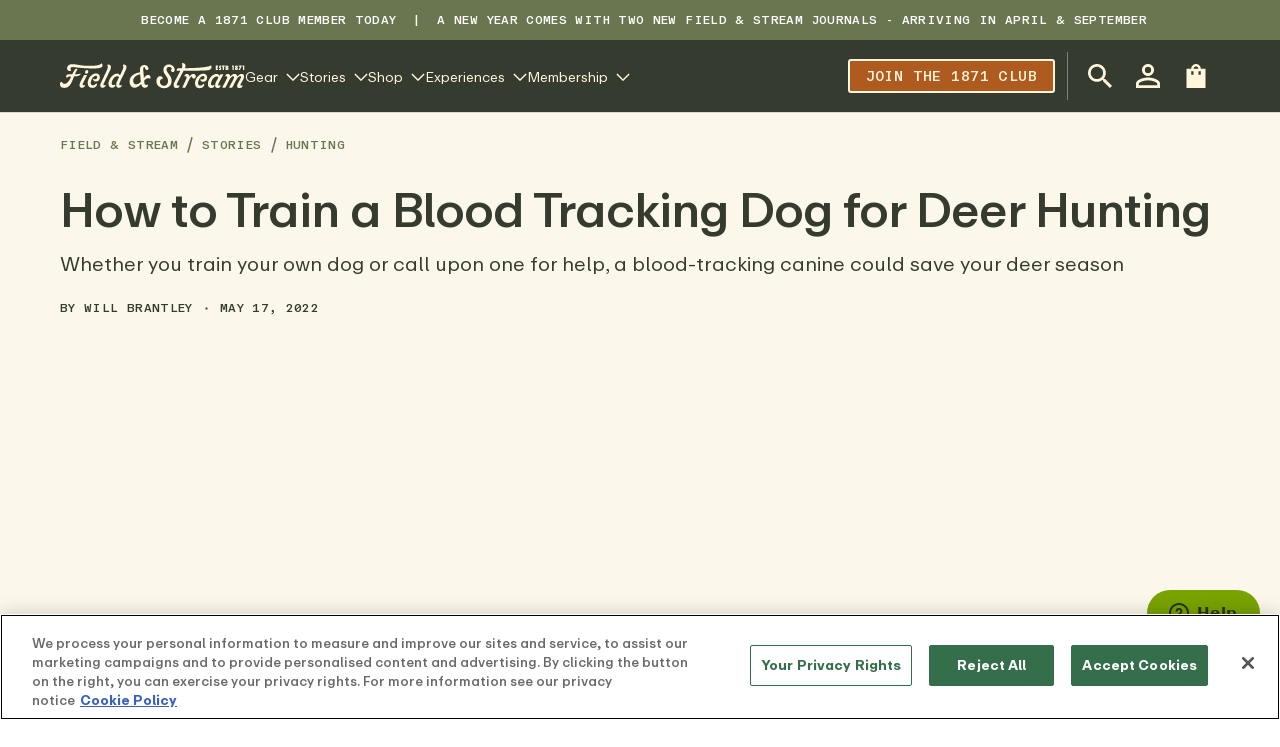

--- FILE ---
content_type: text/html
request_url: https://www.fieldandstream.com/dogs/hunting-dogs/how-to-train-blood-tracking-dog
body_size: 38904
content:
<!DOCTYPE html><html lang="EN"><head><link rel="canonical" href="https://www.fieldandstream.com/dogs/hunting-dogs/how-to-train-blood-tracking-dog"/><meta name="p:domain_verify" content="c96461f4c601218252801508d0c7ed70"/><meta charSet="UTF-8"/><meta name="viewport" content="width=device-width,initial-scale=1"/><meta http-equiv="Content-Type" content="text/html;charset=utf-8"/><title>How to Train a Blood Tracking Dog | Field &amp; Stream</title><meta name="description" content="The right dog can save your whitetail season. Here&#x27;s how to train a blood tracking dog to find a buck that might be lost otherwise"/><script data-domain-script="018f87f4-3b28-72c3-be34-370ede1991c8" src="https://cdn.cookielaw.org/scripttemplates/otSDKStub.js"></script><script>
              dataLayer = window.dataLayer || [];

              function gtag(){
                dataLayer.push(arguments)
              };
            </script><script>
            (function(w,d,s,l,i){w[l]=w[l]||[];w[l].push({'gtm.start':
            new Date().getTime(),event:'gtm.js'});var f=d.getElementsByTagName(s)[0],
            j=d.createElement(s),dl=l!='dataLayer'?'&l='+l:'';j.async=true;j.src=
            'https://www.googletagmanager.com/gtm.js?id='+i+dl;f.parentNode.insertBefore(j,f);
            })(window,document,'script','dataLayer',"GTM-T3BLNTXV");
          </script><link rel="preconnect" href="https://cdn.shopify.com"/><link rel="preconnect" href="https://images.ctfassets.net"/><link rel="preload" href="https://cdn.shopify.com/oxygen-v2/32408/21412/44331/2451296/build/_assets/ABCRepro-Screen-3ZT4BJMX.woff2" as="font" type="font/woff2" crossorigin="anonymous"/><link rel="preload" href="https://cdn.shopify.com/oxygen-v2/32408/21412/44331/2451296/build/_assets/ABCRepro-Medium-SLSROKKK.woff2" as="font" type="font/woff2" crossorigin="anonymous"/><link rel="preload" href="https://cdn.shopify.com/oxygen-v2/32408/21412/44331/2451296/build/_assets/ABCRepro-Bold-YSFVMXOF.woff2" as="font" type="font/woff2" crossorigin="anonymous"/><link rel="preload" href="https://cdn.shopify.com/oxygen-v2/32408/21412/44331/2451296/build/_assets/ABCReproMono-Medium-RGCXS5NX.woff2" as="font" type="font/woff2" crossorigin="anonymous"/><link rel="stylesheet" href="https://cdn.shopify.com/oxygen-v2/32408/21412/44331/2451296/build/_assets/fonts-FRNU2YU2.css"/><link rel="stylesheet" href="https://cdn.shopify.com/oxygen-v2/32408/21412/44331/2451296/build/css-bundle-LYQJR6LG.css"/><link rel="stylesheet" href="https://cdn.shopify.com/oxygen-v2/32408/21412/44331/2451296/build/_assets/reset-5Z76SP36.css"/><link rel="stylesheet" href="https://cdn.shopify.com/oxygen-v2/32408/21412/44331/2451296/build/_assets/_base-JC4BY2YT.css"/><link rel="stylesheet" href="https://cdn.shopify.com/oxygen-v2/32408/21412/44331/2451296/build/_assets/required-QQRSUETY.css"/><link rel="stylesheet" href="https://cdn.shopify.com/oxygen-v2/32408/21412/44331/2451296/build/_assets/recommended-JHFWT56I.css"/><link rel="stylesheet" href="https://cdn.shopify.com/oxygen-v2/32408/21412/44331/2451296/build/_assets/styles-53LZBXLC.css"/><link rel="stylesheet" href="https://cdn.shopify.com/oxygen-v2/32408/21412/44331/2451296/build/_assets/app-FHNJX4W4.css"/><link rel="icon" type="image/png" href="https://cdn.shopify.com/oxygen-v2/32408/21412/44331/2451296/build/_assets/favicon-TKA4RRES.png"/><script async="" id="ze-snippet" src="https://static.zdassets.com/ekr/snippet.js?key=c49030cb-6389-425c-ba25-d30d8e2cea67"></script></head><body><noscript><iframe src="https://www.googletagmanager.com/ns.html?id=GTM-T3BLNTXV" height="0" width="0" style="display:none;visibility:hidden"></iframe></noscript><div id="layout"><style>
        :root {
          --br-radius-button: 3px;
        }

        @media (prefers-color-scheme: dark) {
          :root {
            
          }
        }</style><section class="br-container--raw br-top-bar topbar" style="--br-sx:var(--br-spacing);--br-sx-md:var(--br-spacing-header)"><div class="max-width--xlarge br-top-bar__container"><div class="br-top-bar__left"></div><div class="br-top-bar__center"><article class="br-editorial" name="top bar content 1" id="top-bar-content-1" concepts="" slot="center"><p> <a href="https://www.fieldandstream.com/1871-club">BECOME A 1871 CLUB MEMBER TODAY</a>  |  A New year comes with two new Field &amp; Stream Journals - arriving in April &amp; September</p><p><b></b></p></article></div><div class="br-top-bar__right"></div></div></section><div class="header-container"><div class="br-sticky sticky-header"><header class="br-container header" style="--br-sx:var(--br-spacing);--br-sx-md:var(--br-spacing);--br-sx-xl:var(--br-spacing-header);--br-sy:var(--br-spacing);--br-sy-md:0" role="banner" data-header-component="true"><div class="max-width--xlarge h-nav flex justify-between items-center gap-4 md:gap-8"><button class="mr-auto header__btn-hamburger md:hidden br-icon-button br-icon-button--2xs br-icon-button--square br-button br-button--has-icon br-button--ghost br-button--icon-trailing" type="button"><span aria-hidden="true" class="br-icon" style="--br-icon-size:var(--br-size-md)"><svg class="br-icon-path" viewBox="0 0 24 24"><path d="M0 1.875H24V4.125H0V1.875ZM0 10.875H24V13.125H0V10.875ZM24 19.875H0V22.125H24V19.875Z" fill=""></path></svg></span></button><div class="flex items-center sm:gap-4 xl:gap-[52px]"><a class="font-bold header-logo" data-discover="true" href="/"><div class="br-image" data-testid="image-wrapper"><picture class="br-image__picture"><source media="(min-width: 768px)" srcSet="https://images.ctfassets.net/fbkgl98xrr9f/1GnddAVcyeew2hQvUmrFpw/e4ca91baa53a1ecd66f76b1ef472932b/mob-logo.svg"/><source media="(min-width: 1px)" srcSet="https://images.ctfassets.net/fbkgl98xrr9f/1GnddAVcyeew2hQvUmrFpw/e4ca91baa53a1ecd66f76b1ef472932b/mob-logo.svg"/><img loading="lazy" src="https://images.ctfassets.net/fbkgl98xrr9f/1GnddAVcyeew2hQvUmrFpw/e4ca91baa53a1ecd66f76b1ef472932b/mob-logo.svg" alt="Field &amp; Stream" class="br-image__media set-media--loaded"/></picture></div></a><nav class="megamenu hidden md:gap-4 xl:gap-7 header-navigation md:flex md:items-center"><div class="megamenu-item level-1"><button class="megamenu-link level-1 inline-flex items-center br-button--has-icon br-button--has-text br-button--icon-trailing" type="button" target="_self"><span class="md:contents">Gear</span><span aria-hidden="true" class="br-icon" style="--br-icon-size:1em"><svg class="br-icon-path" viewBox="0 0 24 24"><path d="M11.9999 18.8865L0.704423 7.59098L2.29541 5.99999L11.9999 15.7045L21.7044 5.99999L23.2954 7.59098L11.9999 18.8865Z" fill=""></path></svg></span></button></div><div class="megamenu-item level-1"><button class="megamenu-link level-1 inline-flex items-center br-button--has-icon br-button--has-text br-button--icon-trailing" type="button" target="_self"><span class="md:contents">Stories</span><span aria-hidden="true" class="br-icon" style="--br-icon-size:1em"><svg class="br-icon-path" viewBox="0 0 24 24"><path d="M11.9999 18.8865L0.704423 7.59098L2.29541 5.99999L11.9999 15.7045L21.7044 5.99999L23.2954 7.59098L11.9999 18.8865Z" fill=""></path></svg></span></button></div><div class="megamenu-item level-1"><button class="megamenu-link level-1 inline-flex items-center br-button--has-icon br-button--has-text br-button--icon-trailing" type="button" target="_self"><span class="md:contents">Shop</span><span aria-hidden="true" class="br-icon" style="--br-icon-size:1em"><svg class="br-icon-path" viewBox="0 0 24 24"><path d="M11.9999 18.8865L0.704423 7.59098L2.29541 5.99999L11.9999 15.7045L21.7044 5.99999L23.2954 7.59098L11.9999 18.8865Z" fill=""></path></svg></span></button></div><div class="megamenu-item level-1"><button class="megamenu-link level-1 inline-flex items-center br-button--has-icon br-button--has-text br-button--icon-trailing" type="button" target="_self"><span class="md:contents">Experiences</span><span aria-hidden="true" class="br-icon" style="--br-icon-size:1em"><svg class="br-icon-path" viewBox="0 0 24 24"><path d="M11.9999 18.8865L0.704423 7.59098L2.29541 5.99999L11.9999 15.7045L21.7044 5.99999L23.2954 7.59098L11.9999 18.8865Z" fill=""></path></svg></span></button></div><div class="megamenu-item level-1"><button class="megamenu-link level-1 inline-flex items-center br-button--has-icon br-button--has-text br-button--icon-trailing" type="button" target="_self"><span class="md:contents">Membership</span><span aria-hidden="true" class="br-icon" style="--br-icon-size:1em"><svg class="br-icon-path" viewBox="0 0 24 24"><path d="M11.9999 18.8865L0.704423 7.59098L2.29541 5.99999L11.9999 15.7045L21.7044 5.99999L23.2954 7.59098L11.9999 18.8865Z" fill=""></path></svg></span></button></div></nav></div><div class="relative flex items-center gap-1 md:ml-auto header-actions"><a class="hidden md:flex md:mr-2 lg:mr-3 2xl:mr-7 header__nav-promo-btn br-button br-button--has-text br-button--base br-button--secondary" href="https://www.fieldandstream.com/1871-club/" label="Join the 1871 club" title="Join the 1871 club" target="_self">Join the 1871 club</a><div class="relative flex items-center ml-auto lg:pl-2 2xl:pl-5 md:border-l md:border-gray-800"><button class="header__search-button br-icon-button br-icon-button--lg br-icon-button--circle br-button br-button--has-icon br-button--ghost br-button--icon-trailing" type="button" aria-label="Open Search Bar" aria-expanded="false"><span aria-hidden="true" class="br-icon" style="--br-icon-size:var(--br-size-md)"><svg class="br-icon-path" viewBox="3 3 17.49 17.49"><path d="M15.5 14h-.79l-.28-.27C15.41 12.59 16 11.11 16 9.5 16 5.91 13.09 3 9.5 3S3 5.91 3 9.5 5.91 16 9.5 16c1.61 0 3.09-.59 4.23-1.57l.27.28v.79l5 4.99L20.49 19l-4.99-5Zm-6 0C7.01 14 5 11.99 5 9.5S7.01 5 9.5 5 14 7.01 14 9.5 11.99 14 9.5 14Z" fill=""></path></svg></span></button><a class="hidden md:flex br-icon-button br-icon-button--lg br-icon-button--circle br-button br-button--has-icon br-button--ghost br-button--icon-trailing" data-discover="true" href="/account/login"><span aria-hidden="true" class="br-icon" style="--br-icon-size:var(--br-size-md)"><svg class="br-icon-path" viewBox="4 4 16 16"><path d="M12 5.9a2.1 2.1 0 1 1 0 4.2 2.1 2.1 0 0 1 0-4.2Zm0 9c2.97 0 6.1 1.46 6.1 2.1v1.1H5.9V17c0-.64 3.13-2.1 6.1-2.1ZM12 4C9.79 4 8 5.79 8 8s1.79 4 4 4 4-1.79 4-4-1.79-4-4-4Zm0 9c-2.67 0-8 1.34-8 4v3h16v-3c0-2.66-5.33-4-8-4Z" fill=""></path></svg></span></a><button class="br-icon-button br-icon-button--lg br-icon-button--circle br-button br-button--has-icon br-button--ghost br-button--icon-trailing" type="button"><span aria-hidden="true" class="br-icon" style="--br-icon-size:var(--br-size-md)"><svg class="br-icon-path" viewBox="4 2 16 20"><path d="M20 6.00012H16C16 3.79012 14.21 2.00012 12 2.00012C9.79 2.00012 8 3.79012 8 6.00012H4V22.0001H20V6.00012ZM10 11.0001H8V8.00012H10V11.0001ZM12 4.00012C13.1 4.00012 14 4.90012 14 6.00012H10C10 4.90012 10.9 4.00012 12 4.00012ZM16 11.0001H14V8.00012H16V11.0001Z" fill=""></path></svg></span></button></div></div></div></header></div></div><div class="w-full blog-post"><section class="br-container border-0 border-b border-solid blog-post-top border-brand-600" style="--br-sx:var(--br-spacing);--br-sx-md:var(--br-spacing-header)"><div class="max-width--xlarge"><nav class="br-breadcrumbs br-breadcrumbs--wrap blog-breadcrumbs"><ol class="br-breadcrumbs__list"><li class="br-breadcrumbs__list-item"><a class="br-link br-link--inherit-color" data-discover="true" href="/blog">Field &amp; Stream</a><span aria-hidden="true" class="br-icon br-breadcrumbs__divider" style="--br-icon-size:var(--br-size)"><svg class="br-icon-path" viewBox="0 0 24 24"><path d="M7.70192 23.2999L13.9136 0.117722L16.0869 0.700064L9.87525 23.8823L7.70192 23.2999Z" fill=""></path></svg></span></li><li class="br-breadcrumbs__list-item"><a class="br-link br-link--inherit-color" data-discover="true" href="/category/stories">Stories</a><span aria-hidden="true" class="br-icon br-breadcrumbs__divider" style="--br-icon-size:var(--br-size)"><svg class="br-icon-path" viewBox="0 0 24 24"><path d="M7.70192 23.2999L13.9136 0.117722L16.0869 0.700064L9.87525 23.8823L7.70192 23.2999Z" fill=""></path></svg></span></li><li class="br-breadcrumbs__list-item br-breadcrumbs__list-item--current"><a class="br-link br-link--no-underline br-breadcrumbs__breadcrumb br-breadcrumbs__breadcrumb--current" href="/category/hunting" data-testid="Hunting">Hunting</a></li></ol></nav><article><header></header></article><div class="blog-post-header"><div class="br-heading h-inherit t-inherit"><h1 class="br-title br-title--h1 br-heading__title" style="--br-title-font-size:var(--br-font-size-h1);--br-title-line-height:var(--br-line-height-h1);--br-title-font-weight:var(--br-font-weight-h1)">How to Train a Blood Tracking Dog for Deer Hunting</h1></div><div class="blog-post-excerpt">Whether you train your own dog or call upon one for help, a blood-tracking canine could save your deer season</div><div class="blog-post-info"><span>By <a class="br-link br-link--inherit-color" data-discover="true" href="/authors/will-brantley">Will Brantley</a></span><span class="flex items-center px-3"><span aria-hidden="true" class="br-icon" style="--br-icon-size:3px"><svg class="br-icon-path" viewBox="0 0 24 24"><use xlink:href="#dot" fill=""></use></svg></span></span><span>May 17, 2022</span></div></div><div class="blog-post-featured-image"><div class="br-image br-image--use-as-background" style="--br-media-width:1000px;--br-media-height:750px" data-testid="image-wrapper"><img loading="lazy" src="https://images.ctfassets.net/fbkgl98xrr9f/4fcPOtqOmixFdtSk1652qO/57d07bd6908598cdfa45550eb8846079/V4B4CPE4ICUDB6CRETZ5L2GSQM.jpg?fm=webp&amp;q=75&amp;w=1320&amp;h=580" width="1000" height="750" alt="will brantley with his hunting dog" class="br-image__media set-media--loading"/></div></div><div class="image-caption"><p><em>Levee showing off the prize.</em></p>
</div></div></section><section class="br-container blog-post-bottom" style="--br-sx:var(--br-spacing);--br-sx-md:var(--br-spacing-header)"><div class="max-width--xlarge"><div class="br-grid" style="--br-grid-gap:0;--br-grid-gap-md:0;--br-grid-gap-lg:1.5rem;--br-grid-columns:1;--br-grid-columns-md:1;--br-grid-columns-lg:12"><div class="br-grid-item" style="--br-grid-column:1;--br-grid-column-md:1;--br-grid-column-lg:8"><div class="br-heading h-inherit t-inherit"><h3 class="br-title br-title--h3 br-heading__title" style="--br-title-font-size:var(--br-font-size-h3);--br-title-line-height:var(--br-line-height-h3);--br-title-font-weight:var(--br-font-weight-h3)">How to Train a Blood Tracking Dog for Deer Hunting</h3></div><article class="br-editorial blog-post-body"><p>Maybe you’re thinking about getting a dog to help find wounded deer for yourself and your crew of hunting friends and family. You might even want to learn how to train a blood tracking dog yourself. If so, we can help, but let me start by telling you about a whitetail hunt in Texas a few year back.</p><p>The buck I’d been after for three days—a heavy, chocolate 10-pointer—was standing 95 yards down the sendero, quartering to slightly. I put the crosshairs of the .308 on the point of his shoulder, expecting to break it and watch the deer fall dead. Instead, the buck lunged into the South Texas brush, his tail tucked tight. Charles Coker, my guide, and I sat in the box blind discussing the shot. The buck was hit. Even though the reaction seemed more like that of a gut shot than a quartering-to shoulder shot, surely he would be dead just inside the brush. After an hour, we climbed out of the box blind for a look. The buck bolted from his bed just off the edge of the sendero. A pool of bright-red blood was already drying in the sand, and it dribbled into the brush ahead of us. We both knew we should’ve waited longer, but hindsight didn’t change the situation. That’s when I asked Coker, “Do you know someone with a blood tracking dog?”</p><div class="my-sm"><div class="br-image" data-testid="image-wrapper"><img loading="lazy" src="https://images.ctfassets.net/fbkgl98xrr9f/3Wwxi79zJPKYUYgS6xZQeD/8865b2197e3ed8560cafef8b2d8cb895/OMWLOQCCQHQHMNIJVOIT6SNWNM.jpg?fm=webp&amp;q=75" alt="hunter with a tracking dog on the lead" class="br-image__media set-media--loading"/></div></div><p><i>The author works with his dog Levee on a 30-foot lead. In many states, tracking dogs must be kept on a leash.</i> <i>Hollis Bennett</i></p><h2>Why Regulations for Blood Tracking Dogs Vary</h2><p>A thousand miles away, at home in Kentucky, deer season had been underway for four months, and my 11-month-old Catahoula cur, Levee, was coming into his own as a tracking dog. I’d never had the patience to be much of a dog trainer, but I do a lot of deer hunting. Between finding my own deer and helping friends and family find theirs, I follow 25 or so blood trails in a season. Most are easy to sort out—but there are exceptions.</p><p>Shoot at enough deer, and you’ll eventually hit one that you cannot find. In the best cases, the wound is superficial and the animal survives. But sometimes a track is simply impossible for the human eye to see, and dead animals go unrecovered. If you’ve made the decision to shoot a deer, it’s your responsibility to do everything you can to find it. That’s why my wife and I bought Levee.</p><p>Kentucky isn’t alone when it comes to tracking dogs. Most states now allow canines to be used—at least in some manner—in the recovery of wounded big game, but lingering stigmas remain. In a few states, such as Iowa and West Virginia, tracking dogs are still illegal. In Pennsylvania, tracking dogs were legalized in March 2020.</p><div class="my-sm"><div class="br-image" data-testid="image-wrapper"><img loading="lazy" src="https://images.ctfassets.net/fbkgl98xrr9f/LNwOx4XSnE42aUjUPgD5w/29815fcc101cee67ddc8c0d441549617/AQPOWFPNS5KAWHKA4FYLIPKELA.jpg?fm=webp&amp;q=75" alt="cooler with deer blood, beer, and leg" class="br-image__media set-media--loading"/></div></div><p><i>Frozen deer blood and legs from the previous hunting season—and a few cold beers to celebrate a job well done.</i> <i>Hollis Bennett</i></p><p>If you ask me, the controversy surrounding tracking dogs is baffling. No one objects to a retriever in a duck blind or a pointer trained to “hunt dead.” Without them, birds would be lost, wasted. To any hunter who’s known the angst of losing a deer but seen a good tracking dog at work, it’s difficult to imagine why someone would be opposed to them. Yet some still wrongly associate tracking dogs with running healthy deer with packs of hounds, crossing property lines, and disturbing other hunters on stand. It’s taken a while to overcome that impression, and it’s why, in most states, tracking dogs must be kept on a leash.</p><h2>How Using Blood Tracking Dogs Became Mainstream</h2><p>Few people have done more to educate the hunting public and advocate for tracking dogs as conservation tools than John and Jolanta Jeanneney of Berne, New York. John first saw German wirehaired dachshunds used for blood tracking while he was in Europe. He later owned one as a pet, but he didn’t think of the dog as a hunting tool until he shot and lost a doe with a slug gun.</p><p>“I looked for her all day and couldn’t find her,” he says. “A week later, some other hunters told me they’d found her dead a quarter-mile away. I knew from what I’d seen in Europe that she would’ve been easy to find with a dog. But that was in the 1970s, and dogs were not legal for deer hunting in New York, or most of the country. So I applied to New York State for a research permit to see if the hunting and nonhunting public would accept the use of tracking dogs. Gradually, we expanded the scope of the experiment. The system worked.”</p><div class="my-sm"><div class="br-image" data-testid="image-wrapper"><img loading="lazy" src="https://images.ctfassets.net/fbkgl98xrr9f/2gvfCkDv5qL9mb5UROuqIV/35af7aad7da94e5b617b590b12384110/WP2KFNCB4F4QAV4H3ZFKQFJJ4M.jpg?fm=webp&amp;q=75" alt="will brantley" class="br-image__media set-media--loading"/></div></div><p><i>The author prepping a deer leg.</i> <i>Hollis Bennett</i></p><p>New York legalized the use of leashed tracking dogs in 1986. The Jeanneneys began training more dogs and using them to help hunters find lost deer (to date, they’ve recovered more than 300 animals). John wrote a book called <a href="https://amzn.to/2Kl2PXI/?ascsubtag=0000FS0000057603O0000000020240611100000">Tracking Dogs for Finding Wounded Deer</a>, which has now been printed in a second edition. As awareness of tracking dogs grew and regulations were relaxed, he and Jolanta realized that many hunters who needed a tracking dog’s help didn’t know how to find one. Others who wanted to train their own dogs didn’t know where to start. In 2005, with the help of some fellow trackers, the Jeanneneys started the <a href="https://www.unitedbloodtrackers.org/">United Blood Tracker’s Association</a> (UBT). It’s a resource for hunters and trackers alike, complete with a free contact list of more than 450 trackers and updated, state-by-state blood-dog regulation summaries.</p><div class="my-sm"><div class="br-image" data-testid="image-wrapper"><img loading="lazy" src="https://images.ctfassets.net/fbkgl98xrr9f/14rATtNSExukWIXjphNtVH/19c0c65ef89159db1f9b1961eb315e00/P6VHZL5R6T32XKDJZBXEN2A45M.jpg?fm=webp&amp;q=75" alt="pouring blood on a deer leg" class="br-image__media set-media--loading"/></div></div><p><i>The author adds blood for the track.</i> <i>Hollis Bennett</i></p><h2>Training a Blood Tracking Dog Is Rewarding and Surprisingly Easy</h2><p>Nothing increases your chances of recovering a lost deer more than using a tracking dog (and if it’s not legal in your state, raise hell until it is). Thanks to resources like the UBT—as well as other websites and social media groups where trackers collaborate—it’s easier than ever to locate a dog when you need one.</p><div class="my-sm"><div class="br-image" data-testid="image-wrapper"><img loading="lazy" src="https://images.ctfassets.net/fbkgl98xrr9f/3xDsc6KykicuIotK54C3Hi/40f64108a9578b9502e08d89507f0157/R763PMFV3TDWMEBDJXYPQTY2VY.jpg?fm=webp&amp;q=75" alt="hunting dog tracking a deer trail" class="br-image__media set-media--loading"/></div></div><p><i>Levee closes in on the deer leg.</i> <i>Hollis Bennett</i></p><p>Of course, you could train your own tracking dog too. Even though I’m not a “dog guy,” I’ve found tracking with Levee to be extremely rewarding. And learning how to train a blood tracking dog turned out to be quite simple. Before last deer season, I spent summer evenings setting mock blood trails and working him on a 30-foot leash. On the evening of the archery opener, I shot a doe and put him on the first droplets of blood at the hit site an hour later. It was an easy track, and Levee found the dead deer in less than a minute. By the end of the season, he had followed 11 real trails and recovered nine deer.</p><h2>Picking Up The Blood Trail in Texas</h2><p>My guide Coker “knew a guy,” as Texans usually do, and called him right away. Robbie Hurt and his wife, Cynthia, arrived within a couple of hours with snake boots, reassuring smiles, and two mountain cur–Walker hound mixed breeds fitted with GPS tracking collars.</p><p>In most of Texas (though there are exceptions), up to two tracking dogs can be used at a time, without a leash, to pursue wounded animals. Robbie turned his older dog, Buck, loose, then asked to be taken to the site of the shot. We followed Buck from the sendero to the bed, which now had only a faint brown stain. I didn’t have much faith, but Buck put his nose to the sand and melted into the brush. We walked back to the trucks while Robbie watched the dog’s progress on a GPS screen.</p><div class="my-sm"><div class="br-image" data-testid="image-wrapper"><img loading="lazy" src="https://images.ctfassets.net/fbkgl98xrr9f/4fcPOtqOmixFdtSk1652qO/57d07bd6908598cdfa45550eb8846079/V4B4CPE4ICUDB6CRETZ5L2GSQM.jpg?fm=webp&amp;q=75" alt="will brantley with his hunting dog" class="br-image__media set-media--loading"/></div><div class="image-caption"><p><em>Levee showing off the prize.</em></p>
</div></div><p><i>Levee showing off the prize.</i> <i>Hollis Bennett</i></p><p>Buck drifted 100 yards from the bed, then 200, 300… We drove around the perimeter of the section to keep up with him. Coker’s ranch is low-fenced, and we couldn’t risk the dog crossing a property line. The icon on Hurt’s GPS began to waver, left and then right. And then, 672 yards away from the sendero, the icon stopped.</p><p>Robbie disappeared into the brush, and I did my best not to shuffle around like a kid waiting to see Santa. Cynthia’s cellphone rang five minutes later: “Buck found his buck.”</p><p>A woodchopper couldn’t have torn through mesquite any more furiously. The buck was stiff but unspoiled. My bullet had hit behind the shoulder and exited the paunch. It was a lethal hit—albeit 4 inches from where I’d aimed—that bled almost entirely inside the deer’s chest. Without the dog, the deer would’ve been wasted. And this story would’ve had a different ending indeed.</p><div class="my-sm"><div class="br-image" data-testid="image-wrapper"><img loading="lazy" src="https://images.ctfassets.net/fbkgl98xrr9f/2fitDn2ooEP91gIs6skPls/95662ae1bcd0d55f72cc64f9f5056137/EGSZJ6OAVSV5JHYW7V3XOPWB5Q.jpg?fm=webp&amp;q=75" alt="aerial view of hunter with a tracking dog" class="br-image__media set-media--loading"/></div></div><p><i>An overhead view of the author with Levee.</i> <i>Hollis Bennett</i></p><h2>How to Train a Blood Tracking Dog</h2><p>Learning how to train a blood tracking dog isn’t nearly as difficult as you might think. Here are a few things to keep in mind as you get started.</p><h3><b>Get control with a leash and harness</b></h3><p>It’s fine to let a puppy follow some short tracks, but graduate quickly to working the dog on a leash. John Jeanneney recommends using a harness that the dog wears only while tracking.</p><h3><b>Make training realistic with real deer blood and legs</b></h3><p>Save and freeze blood and legs from every deer you can to later use for working your dog in the off-season. Create a track and allow it to sit for several hours—just like a real blood trail—before working your dog. Don’t be afraid to work at night, since that’s when you’ll be following many a real track.</p><h3><b>Learn how your blood tracking dog moves on the trail</b></h3><p>Every track will have challenges where a deer stops bleeding, crosses an obstacle, etc., and a tracking dog solves those problems with his nose. Make your mock tracks challenging, and study your dog’s body language both when he loses the track and when he finds it again. When you see that on a real track in the field, trust it. —W.B.</p><div class="my-sm"><div class="br-image" data-testid="image-wrapper"><img loading="lazy" src="https://images.ctfassets.net/fbkgl98xrr9f/1vrRYgfY7UhByjPyi18ele/0ea325d706afe97a5c706e74deb46c9e/FOAE2DHI4PLSYNW73JBMLWJEJM.jpg?fm=webp&amp;q=75" alt="hunting dog" class="br-image__media set-media--loading"/></div></div><p><i>When Levee has his reflective vest on, he knows it’s time to work.</i> <i>Hollis Bennett</i></p><h2>The Top 5 Blood Tacking Dog Breeds For Finding Deer</h2><p>A good nose, interest in deer and blood, and a willingness to please are all that’s required of a tracking dog, and so about any breed can work if you want to train your own blood tracking dog. But some of the most popular breeds include:</p><h3><b>1) Curs</b></h3><p>The Catahoula cur is the state dog of Louisiana. ‘Houlas, like my dog, Levee, are big, high-energy animals with excellent noses, but they’re also responsive to training. Blackmouth curs—think Old Yeller—are similar in size, ability, and temperament, and popular among serious trackers.</p><h3><b>2) Dachshunds</b></h3><p>Their small size, strong nose, and even temperament make them ideally suited for working on a leash.</p><h3><b>3) Bloodhounds</b></h3><p>Few breeds have a better nose, but large, powerful bloodhounds can be difficult to control on a leash.</p><h3><b>4) Labrador Retrievers</b></h3><p>Labs are the most popular breed in the United States, and generally have the nose and intelligence to track a deer.</p><h3><b>5) Blue Lacy Dogs</b></h3><p>The official dog of Texas, the Lacy is popular in the Lone Star State for herding cattle and baying pigs, but it’s also gained a nationwide following as an excellent tracking dog.</p></article></div><div class="br-grid-item" style="--br-grid-column:1;--br-grid-column-md:1;--br-grid-column-lg:4"><div class="br-grid" style="--br-grid-gap:0;--br-grid-gap-md:0;--br-grid-gap-lg:1.5rem;--br-grid-columns:1;--br-grid-columns-md:1;--br-grid-columns-lg:4"><div class="br-grid-item" style="--br-grid-column:1;--br-grid-column-md:1;--br-grid-column-lg:1"></div><div class="br-grid-item" style="--br-grid-column:1;--br-grid-column-md:1;--br-grid-column-lg:3"><div class="blog-post-sidebar"><div class="eyebrow-text">From our Expert</div><div class="blog-post-author"><div class="br-image blog-post-author__image br-image--use-aspect-ratio" style="--br-media-width:240;--br-media-height:240" data-testid="image-wrapper"><img loading="lazy" src="https://images.ctfassets.net/fbkgl98xrr9f/7t3eDoUwPisae2Bsxpb7bi/2af81c68205badbfef0fc723ae1435d1/Screen-Shot-2022-03-03-at-12.05.39-PM.png?fm=webp&amp;q=75&amp;fit=thumb&amp;w=240&amp;h=240" width="240" height="240" alt="Will Brantley, Hunting Editor at Field and Stream" class="br-image__media set-media--loading"/></div><div class="br-heading h-inherit t-inherit"><h5 class="br-title br-title--h5 br-heading__title" style="--br-title-font-size:var(--br-font-size-h5);--br-title-line-height:var(--br-line-height-h5);--br-title-font-weight:var(--br-font-weight-h5)">Will Brantley</h5></div><div class="blog-post-author__title">Hunting Editor</div><div class="blog-post-author__divider"></div><div class="blog-post-author__bio">Will Brantley sold his first story (about catfish noodling) to Field &amp; Stream in 2006, and has been the brand’s hunting editor since 2015. He was even an F&amp;S gainful employee for a few years, but realized team meetings in November and HR departments weren’t for him.<!-- --> <a class="br-link br-link--inherit-color underline" data-discover="true" href="/authors/will-brantley">Learn More</a></div></div><div class="blog-post-share"><div class="eyebrow-text">Share Article </div><div class="blog-post-share__icons"><a class="blog-post-share__social-link br-icon-button br-icon-button--sm br-icon-button--circle br-button br-button--has-icon br-button--ghost br-button--icon-trailing" href="mailto:?subject=How%20to%20Train%20a%20Blood%20Tracking%20Dog%20for%20Deer%20Hunting&amp;body=How%20to%20Train%20a%20Blood%20Tracking%20Dog%20for%20Deer%20Hunting%0A%0Ahttps%3A%2F%2Fwww.fieldandstream.com%2Fdogs%2Fhunting-dogs%2Fhow-to-train-blood-tracking-dog" target="_blank"><span aria-hidden="true" class="br-icon"><svg class="br-icon-path" viewBox="0 0 24 24"><path d="M22 6C22 4.9 21.1 4 20 4H4C2.9 4 2 4.9 2 6V18C2 19.1 2.9 20 4 20H20C21.1 20 22 19.1 22 18V6ZM20 6L12 11L4 6H20ZM20 18H4V8L12 13L20 8V18Z" fill=""></path></svg></span></a><a class="blog-post-share__social-link br-icon-button br-icon-button--sm br-icon-button--circle br-button br-button--has-icon br-button--ghost br-button--icon-trailing" href="https://www.facebook.com/sharer/sharer.php?u=https%3A%2F%2Fwww.fieldandstream.com%2Fdogs%2Fhunting-dogs%2Fhow-to-train-blood-tracking-dog&amp;t=How%20to%20Train%20a%20Blood%20Tracking%20Dog%20for%20Deer%20Hunting" target="_blank"><span aria-hidden="true" class="br-icon"><svg class="br-icon-path" viewBox="5.63 0.75 12.73 22.27"><path d="M13.8869 23.025V12.8644H17.6397L18.2016 8.90454H13.8869V6.37636C13.8869 5.22989 14.2371 4.44864 16.0462 4.44864L18.3536 4.44766V0.906015C17.9544 0.857844 16.5848 0.75 14.9914 0.75C11.6648 0.75 9.38739 2.59534 9.38739 5.98431V8.90454H5.625V12.8644H9.38739V23.025H13.8869Z" fill=""></path></svg></span></a><a class="blog-post-share__social-link br-icon-button br-icon-button--sm br-icon-button--circle br-button br-button--has-icon br-button--ghost br-button--icon-trailing" href="https://twitter.com/intent/tweet?url=https%3A%2F%2Fwww.fieldandstream.com%2Fdogs%2Fhunting-dogs%2Fhow-to-train-blood-tracking-dog&amp;text=How%20to%20Train%20a%20Blood%20Tracking%20Dog%20for%20Deer%20Hunting" target="_blank"><span aria-hidden="true" class="br-icon"><svg class="br-icon-path" viewBox="0 0 24 24"><path d="M13.969 10.1571L22.7069 0H20.6363L13.0491 8.81931L6.9893 0H0L9.16366 13.3364L0 23.9877H2.07073L10.083 14.6742L16.4826 23.9877H23.4719L13.9684 10.1571H13.969ZM11.1328 13.4538L10.2043 12.1258L2.81684 1.55881H5.99736L11.9592 10.0867L12.8876 11.4147L20.6373 22.4998H17.4567L11.1328 13.4544V13.4538Z" fill=""></path></svg></span></a><a class="blog-post-share__social-link br-icon-button br-icon-button--sm br-icon-button--circle br-button br-button--has-icon br-button--ghost br-button--icon-trailing" href="https://www.instagram.com/?url=https%3A%2F%2Fwww.fieldandstream.com%2Fdogs%2Fhunting-dogs%2Fhow-to-train-blood-tracking-dog" target="_blank"><span aria-hidden="true" class="br-icon"><svg class="br-icon-path" viewBox="0 0 24 24"><use xlink:href="#instagram" fill=""></use></svg></span></a><a class="blog-post-share__social-link br-icon-button br-icon-button--sm br-icon-button--circle br-button br-button--has-icon br-button--ghost br-button--icon-trailing" href="https://pinterest.com/pin/create/button/?url=https%3A%2F%2Fwww.fieldandstream.com%2Fdogs%2Fhunting-dogs%2Fhow-to-train-blood-tracking-dog&amp;description=How%20to%20Train%20a%20Blood%20Tracking%20Dog%20for%20Deer%20Hunting&amp;media=https%3A%2F%2Fimages.ctfassets.net%2Ffbkgl98xrr9f%2F4fcPOtqOmixFdtSk1652qO%2F57d07bd6908598cdfa45550eb8846079%2FV4B4CPE4ICUDB6CRETZ5L2GSQM.jpg%3Ffm%3Dwebp%26q%3D75%26w%3D1320%26h%3D580" target="_blank"><span aria-hidden="true" class="br-icon"><svg class="br-icon-path" viewBox="0 0 24 24"><path d="M11.9951 0C5.36076 0 0 5.37062 0 11.9951C0 17.0794 3.15919 21.4233 7.62156 23.1707C7.51296 22.2229 7.42411 20.7618 7.66104 19.7252C7.87824 18.7873 9.06293 13.7622 9.06293 13.7622C9.06293 13.7622 8.70754 13.0416 8.70754 11.9852C8.70754 10.3167 9.67502 9.07281 10.8795 9.07281C11.9062 9.07281 12.3998 9.84286 12.3998 10.761C12.3998 11.7877 11.7482 13.3278 11.4027 14.7594C11.1164 15.9539 12.0049 16.9313 13.1798 16.9313C15.3122 16.9313 16.9511 14.6804 16.9511 11.4422C16.9511 8.56932 14.8877 6.5652 11.9358 6.5652C8.51995 6.5652 6.51583 9.12216 6.51583 11.768C6.51583 12.7947 6.91073 13.9004 7.40436 14.5027C7.5031 14.6211 7.51296 14.7297 7.48334 14.8482C7.3945 15.2234 7.18716 16.0428 7.14768 16.2106C7.09831 16.4278 6.96996 16.4772 6.7429 16.3686C5.26202 15.6577 4.33402 13.4661 4.33402 11.7088C4.33402 7.92761 7.07856 4.45248 12.2616 4.45248C16.4179 4.45248 19.6561 7.41422 19.6561 11.383C19.6561 15.5195 17.0498 18.8466 13.4364 18.8466C12.2221 18.8466 11.0769 18.2147 10.6919 17.4644C10.6919 17.4644 10.0897 19.7548 9.94159 20.3176C9.67502 21.3641 8.94446 22.6672 8.45083 23.4669C9.57631 23.8124 10.761 24 12.0049 24C18.6294 24 24 18.6294 24 12.0049C23.9901 5.37062 18.6195 0 11.9951 0Z" fill=""></path></svg></span></a></div></div></div><article><aside class="Article-advert" id="rightRail"><div id="topRail"><div id="mtc-unit-top_sidebar__desktop-0" class="mtc-unit"></div></div><div class="u-sidebar"></div></aside></article></div></div></div></div><div class="blog-post-footer mt-6"><section class="Article-authorBox"></section></div></div></section><script type="application/ld+json">{"@context":"https://schema.org","@type":"Article","headline":"How to Train a Blood Tracking Dog for Deer Hunting","description":"Whether you train your own dog or call upon one for help, a blood-tracking canine could save your deer season","mainEntityOfPage":{"@type":"WebPage","@id":"https://www.fieldandstream.com/dogs/hunting-dogs/how-to-train-blood-tracking-dog"},"image":"https://images.ctfassets.net/fbkgl98xrr9f/4fcPOtqOmixFdtSk1652qO/57d07bd6908598cdfa45550eb8846079/V4B4CPE4ICUDB6CRETZ5L2GSQM.jpg?fm=webp&q=75&w=1320&h=580","author":{"@type":"Person","name":"Will Brantley","url":"https://www.fieldandstream.comundefined/authors/will-brantley"},"publisher":{"@context":"https://schema.org","@type":"Organization","name":"Field & Stream","brand":"Field & Stream","url":"https://www.fieldandstream.com","description":"Field & Stream is the world’s leading outdoor lifestyle brand. With origins dating back to 1871, F&S has taught a nation to hunt and fish, to camp and explore, to survive and thrive in the outdoors—all while leading the charge to conserve and fight for wildlife and wild places. ","logo":"https://cdn.shopify.com/s/files/1/0816/2017/3081/files/Field_And_Stream_Script_Green_on_White.svg?v=1706064779","address":{"@type":"PostalAddress","addressLocality":"Tennessee, USA","postalCode":"37203","streetAddress":"429 Chestnut Street","addressCountry":"US"}},"datePublished":"2022-05-17T10:00:00.000Z","dateModified":"2025-08-29T05:21:59.748Z"}</script></div><footer class="br-container max-width--full min-h-[20rem] pt-8 md:pt-0 pb-6 md:pb-0" style="--br-container-color:var(--br-color-white);--br-container-background:var(--br-color-brand-900)"><section class="br-container px-6 footer-main md:px-[60px]" style="--br-container-color:var(--footer-main-color);--br-container-border:var(--footer-main-border);--br-container-background:var(--footer-main-background)"><div class="max-width--full"><div class="br-grid" style="--br-grid-gap:var(--br-spacing-md);--br-grid-gap-md:0;--br-grid-columns:1;--br-grid-columns-md:12"><div class="br-grid-item border-gray-700 md:border-r md:pt-14 md:pb-12 md:pr-8 lg:pr-16" style="--br-grid-column:1;--br-grid-column-md:4"><div class="br-image footer__logo" style="--br-media-width:88px;--br-media-height:75px" data-testid="image-wrapper"><img loading="lazy" src="//images.ctfassets.net/fbkgl98xrr9f/2EB3OJ42qv40auqUPggGFW/484cf0bc67b10148c737f8c15b411d32/footer-logo.png" width="88px" height="75px" alt="Footer Logo" class="br-image__media set-media--loading mx-auto md:mx-0"/></div><div class="mt-6 text-center footer__form-intro md:text-left md:mt-4">SIGN UP FOR THE FIELD &amp; STREAM NEWSLETTER — Outdoor news, hunting and fishing tips, adventure stories, conservation issues—plus exclusive offers, giveaways, and more!</div><section class="grid gap-4 mt-4"><h3 class="br-title br-title--h6" style="--br-title-font-size:var(--br-font-size-h6);--br-title-line-height:var(--br-line-height-h6);--br-title-font-family:var(--br-font-family-h6);--br-title-font-weight:var(--br-font-weight-h6)"></h3><div class="flex justify-center md:justify-start"><a class="footer__social-link br-icon-button br-icon-button--lg br-icon-button--circle br-button br-button--has-icon br-button--ghost br-button--icon-trailing" href="https://www.instagram.com/fieldandstream" target="_blank"><span aria-hidden="true" class="br-icon"><svg class="br-icon-path" viewBox="0 0 24 24"><use xlink:href="#instagram" fill=""></use></svg></span></a><a class="footer__social-link br-icon-button br-icon-button--lg br-icon-button--circle br-button br-button--has-icon br-button--ghost br-button--icon-trailing" href="https://www.facebook.com/fieldandstream/" target="_blank"><span aria-hidden="true" class="br-icon"><svg class="br-icon-path" viewBox="5.63 0.75 12.73 22.27"><path d="M13.8869 23.025V12.8644H17.6397L18.2016 8.90454H13.8869V6.37636C13.8869 5.22989 14.2371 4.44864 16.0462 4.44864L18.3536 4.44766V0.906015C17.9544 0.857844 16.5848 0.75 14.9914 0.75C11.6648 0.75 9.38739 2.59534 9.38739 5.98431V8.90454H5.625V12.8644H9.38739V23.025H13.8869Z" fill=""></path></svg></span></a><a class="footer__social-link br-icon-button br-icon-button--lg br-icon-button--circle br-button br-button--has-icon br-button--ghost br-button--icon-trailing" href="https://twitter.com/fieldandstream" target="_blank"><span aria-hidden="true" class="br-icon"><svg class="br-icon-path" viewBox="0 0 24 24"><path d="M13.969 10.1571L22.7069 0H20.6363L13.0491 8.81931L6.9893 0H0L9.16366 13.3364L0 23.9877H2.07073L10.083 14.6742L16.4826 23.9877H23.4719L13.9684 10.1571H13.969ZM11.1328 13.4538L10.2043 12.1258L2.81684 1.55881H5.99736L11.9592 10.0867L12.8876 11.4147L20.6373 22.4998H17.4567L11.1328 13.4544V13.4538Z" fill=""></path></svg></span></a><a class="footer__social-link br-icon-button br-icon-button--lg br-icon-button--circle br-button br-button--has-icon br-button--ghost br-button--icon-trailing" href="https://www.tiktok.com/@fieldandstream_?lang=en" target="_blank"><span aria-hidden="true" class="br-icon"><svg class="br-icon-path" viewBox="0 0 24 24"><path d="M22.5758 6.00815C21.2051 6.00815 19.9378 5.55284 18.9239 4.78773C17.7598 3.90997 16.9196 2.61914 16.6239 1.13587C16.5488 0.769741 16.5112 0.389534 16.5065 -6.10352e-05H12.5871V10.7068L12.5824 16.5695C12.5824 18.1372 11.5591 19.4656 10.1463 19.935C9.7332 20.0711 9.29197 20.1368 8.83196 20.1087C8.24053 20.0758 7.69134 19.8975 7.20787 19.6111C6.18459 19.0009 5.49459 17.8932 5.47581 16.6211C5.44765 14.6403 7.04828 13.0209 9.02911 13.0209C9.4187 13.0209 9.79422 13.0866 10.1463 13.1992V10.2749V9.22818C9.77544 9.17185 9.39993 9.14369 9.01503 9.14369C6.84644 9.14369 4.81867 10.0449 3.36824 11.669C2.27456 12.8941 1.61741 14.4619 1.51415 16.1048C1.38272 18.2593 2.1713 20.3105 3.70151 21.822C3.92682 22.0426 4.16152 22.2491 4.41029 22.4416C5.7199 23.4508 7.32522 23.9999 9.01503 23.9999C9.39523 23.9999 9.77544 23.9718 10.1463 23.9154C11.7234 23.6808 13.1785 22.9579 14.3285 21.822C15.7414 20.4279 16.5206 18.5738 16.53 16.6023L16.5112 7.84347C17.1824 8.3645 17.9194 8.79165 18.7127 9.12491C19.9425 9.64594 21.2474 9.9041 22.5851 9.9041V7.05959V6.00346C22.5898 6.00815 22.5758 6.00815 22.5758 6.00815Z" fill=""></path></svg></span></a><a class="footer__social-link br-icon-button br-icon-button--lg br-icon-button--circle br-button br-button--has-icon br-button--ghost br-button--icon-trailing" href="https://www.youtube.com/channel/UC5hvv--KJ9qN4A62IX1ZNew" target="_blank"><span aria-hidden="true" class="br-icon"><svg class="br-icon-path" viewBox="0 0 24 24"><path d="M23.4982 5.64C23.2227 4.60091 22.4086 3.78273 21.3764 3.50455C19.5055 3 12 3 12 3C12 3 4.49455 3 2.62364 3.50455C1.59136 3.78273 0.777273 4.60091 0.501818 5.64C0 7.52455 0 11.4545 0 11.4545C0 11.4545 0 15.3845 0.501818 17.2691C0.777273 18.3082 1.59136 19.1264 2.62364 19.4045C4.49591 19.9091 12 19.9091 12 19.9091C12 19.9091 19.5055 19.9091 21.3764 19.4045C22.4086 19.1264 23.2227 18.3082 23.4982 17.2691C24 15.3859 24 11.4545 24 11.4545C24 11.4545 24 7.52455 23.4982 5.64ZM9.54545 15.0232V7.88591L15.8182 11.4545L9.54545 15.0232Z" fill=""></path></svg></span></a></div></section></div><div class="br-grid-item md:pt-14 md:pb-12 md:pl-20" style="--br-grid-column:1;--br-grid-column-md:8"><div class="br-grid items-start footer__main-nav" style="--br-grid-gap:var(--br-spacing-sm);--br-grid-gap-md:var(--br-spacing);--br-grid-gap-lg:var(--br-spacing-md);--br-grid-columns:1;--br-grid-columns-md:2;--br-grid-columns-lg:3;--br-grid-columns-xl:4"><section class="grid gap-4"><h3 class="br-title br-title--h6" style="--br-title-font-size:var(--br-font-size-h6);--br-title-line-height:var(--br-line-height-h6);--br-title-font-family:var(--br-font-family-h6);--br-title-font-weight:var(--br-font-weight-h6)">Shopping</h3><ul class="br-list br-list--hide-bullets"><li class="br-list__item"><a class="br-link br-link--no-underline br-link--inherit-color" data-discover="true" href="/govx-id-military-discount" target="_self">Military &amp; First Responders Discount</a></li><li class="br-list__item"><a class="br-link br-link--no-underline br-link--inherit-color" data-discover="true" href="/policies/shipping-policy" target="_self">Shipping</a></li><li class="br-list__item"><a class="br-link br-link--no-underline br-link--inherit-color" href="https://www.fieldandstream.com/policies/refund-policy" target="_self">Returns</a></li></ul></section><section class="grid gap-4"><h3 class="br-title br-title--h6" style="--br-title-font-size:var(--br-font-size-h6);--br-title-line-height:var(--br-line-height-h6);--br-title-font-family:var(--br-font-family-h6);--br-title-font-weight:var(--br-font-weight-h6)">Company</h3><ul class="br-list br-list--hide-bullets"><li class="br-list__item"><a class="br-link br-link--no-underline br-link--inherit-color" data-discover="true" href="/about-us" target="_self">About Us</a></li><li class="br-list__item"><a class="br-link br-link--no-underline br-link--inherit-color" data-discover="true" href="/frequently-asked-questions" target="_self">FAQs</a></li><li class="br-list__item"><a class="br-link br-link--no-underline br-link--inherit-color" data-discover="true" href="/contact-us" target="_self">Contact Us</a></li></ul></section><section class="grid gap-4"><h3 class="br-title br-title--h6" style="--br-title-font-size:var(--br-font-size-h6);--br-title-line-height:var(--br-line-height-h6);--br-title-font-family:var(--br-font-family-h6);--br-title-font-weight:var(--br-font-weight-h6)">Legal</h3><ul class="br-list br-list--hide-bullets"><li class="br-list__item"><a class="br-link br-link--no-underline br-link--inherit-color" data-discover="true" href="/affiliate-disclosure/" target="_self">Affiliate Disclosure</a></li><li class="br-list__item"><a class="br-link br-link--no-underline br-link--inherit-color" data-discover="true" href="/policies/privacy-policy/" target="_self">Privacy Policy</a></li><li class="br-list__item"><a class="br-link br-link--no-underline br-link--inherit-color" data-discover="true" href="/policies/terms-of-service" target="_self">Terms of Service</a></li><li class="br-list__item"><a class="br-link br-link--no-underline br-link--inherit-color" href="https://fieldandstreammusicfest.com/" target="_blank">F&amp;S Music Fest Refund Info</a></li></ul></section><section class="grid gap-4"><h3 class="br-title br-title--h6" style="--br-title-font-size:var(--br-font-size-h6);--br-title-line-height:var(--br-line-height-h6);--br-title-font-family:var(--br-font-family-h6);--br-title-font-weight:var(--br-font-weight-h6)">Partners</h3><ul class="br-list br-list--hide-bullets"><li class="br-list__item"><a class="br-link br-link--no-underline br-link--inherit-color" href="https://www.amazon.com/stores/page/F84C6F45-4CC4-4248-B2CA-7343BCC68BE4" target="_blank">Amazon</a></li><li class="br-list__item"><a class="br-link br-link--no-underline br-link--inherit-color" href="https://www.besthf.com/best/Furniture/Design-Collections/Field-and-Stream" target="_blank">Best Home Furnishings</a></li><li class="br-list__item"><a class="br-link br-link--no-underline br-link--inherit-color" href="https://www.boytharness.com/pages/field-stream-x-gokey" target="_blank">F&amp;S x Gokey Collection</a></li><li class="br-list__item"><a class="br-link br-link--no-underline br-link--inherit-color" href="https://www.fieldandstream.com/moultrie" target="_self">Moultrie</a></li><li class="br-list__item"><a class="br-link br-link--no-underline br-link--inherit-color" href="https://www.oldwoodsigns.com/collections/field-stream" target="_blank">Old Wood Signs</a></li><li class="br-list__item"><a class="br-link br-link--no-underline br-link--inherit-color" href="https://www.sugarlands.com/products/field-stream-sweet-tea/" target="_blank">Sugarlands Distilling Co.</a></li><li class="br-list__item"><a class="br-link br-link--no-underline br-link--inherit-color" href="https://www.tractorsupply.com/tsc/brand/Field+%26+Stream" target="_blank">Tractor Supply Co.</a></li><li class="br-list__item"><a class="br-link br-link--no-underline br-link--inherit-color" href="https://www.fieldandstream.com/yuengling" target="_blank">Yuengling</a></li><li class="br-list__item"><a class="br-link br-link--no-underline br-link--inherit-color" href="https://wearspf.com/products/field-stream-spf-50-performance-sunscreen-spray" target="_blank">WearSPF</a></li></ul></section></div><section class="mt-8 text-center footer__disclaimers md:text-left"><h3 class="br-title br-title--h6 mb-4 md:mb-3" style="--br-title-font-size:var(--br-font-size-h6);--br-title-line-height:var(--br-line-height-h6);--br-title-font-family:var(--br-font-family-h6);--br-title-font-weight:var(--br-font-weight-h6)">Disclaimers</h3><article class="br-editorial"><p>Articles may contain affiliate links that enable us to share in the revenue of any purchases made. 
Registration on or use of this site constitutes acceptance of our Terms of Service. </p></article></section></div></div></div></section><section class="br-container px-6 mt-8 border-b-0 border-l-0 border-r-0 border-gray-700 md:border-solid footer-bottom md:mt-0 md:py-6 md:px-[60px] md:border-t" style="--br-container-color:var(--footer-bottom-color);--br-container-border:var(--footer-bottom-border);--br-container-background:var(--footer-bottom-background)"><div class="max-width--full"><div class="br-grid br-grid--align-items" style="--br-grid-gap:var(--br-spacing-sm);--br-grid-gap-md:var(--br-spacing);--br-grid-gap-lg:var(--br-spacing-md);--br-grid-columns:1;--br-grid-columns-md:2;--br-grid-align-items:center"><div class="br-grid-item" style="--br-grid-column:1"><p class="text-center footer__copyright md:text-left">© 2024 Field &amp; Stream All rights reserved.</p></div><div class="br-grid-item mt-4 text-center md:mt-0 md:text-right" style="--br-grid-column:1"><div class="flex flex-col gap-2 md:block md:gap-0"><a class="br-link br-link--inherit-color footer__additional-link" title="Do Not Sell Or Share My Personal Information" data-discover="true" href="/policies/privacy-policy/" target="_self">Do Not Sell Or Share My Personal Information</a><a class="br-link br-link--inherit-color footer__additional-link" title="Sitemap" data-discover="true" href="/sitemap.xml" target="_self">Sitemap</a></div></div></div></div></section></footer></div><script>((s,l)=>{if(!window.history.state||!window.history.state.key){let c=Math.random().toString(32).slice(2);window.history.replaceState({key:c},"")}try{let u=JSON.parse(sessionStorage.getItem(s)||"{}")[l||window.history.state.key];typeof u=="number"&&window.scrollTo(0,u)}catch(c){console.error(c),sessionStorage.removeItem(s)}})("positions", null)</script><link rel="modulepreload" href="https://cdn.shopify.com/oxygen-v2/32408/21412/44331/2451296/build/manifest-C77CC204.js"/><link rel="modulepreload" href="https://cdn.shopify.com/oxygen-v2/32408/21412/44331/2451296/build/entry.client-VR3F5ZL4.js"/><link rel="modulepreload" href="https://cdn.shopify.com/oxygen-v2/32408/21412/44331/2451296/build/_shared/chunk-HSOPOMKF.js"/><link rel="modulepreload" href="https://cdn.shopify.com/oxygen-v2/32408/21412/44331/2451296/build/_shared/chunk-VOHLLWYW.js"/><link rel="modulepreload" href="https://cdn.shopify.com/oxygen-v2/32408/21412/44331/2451296/build/_shared/chunk-GIWUXWU7.js"/><link rel="modulepreload" href="https://cdn.shopify.com/oxygen-v2/32408/21412/44331/2451296/build/_shared/chunk-DG7LPB65.js"/><link rel="modulepreload" href="https://cdn.shopify.com/oxygen-v2/32408/21412/44331/2451296/build/_shared/chunk-7BBPZHDY.js"/><link rel="modulepreload" href="https://cdn.shopify.com/oxygen-v2/32408/21412/44331/2451296/build/_shared/chunk-CAB4NU4Y.js"/><link rel="modulepreload" href="https://cdn.shopify.com/oxygen-v2/32408/21412/44331/2451296/build/_shared/chunk-EPN6RW7X.js"/><link rel="modulepreload" href="https://cdn.shopify.com/oxygen-v2/32408/21412/44331/2451296/build/_shared/chunk-76NYZPUR.js"/><link rel="modulepreload" href="https://cdn.shopify.com/oxygen-v2/32408/21412/44331/2451296/build/_shared/chunk-RDYXGMWM.js"/><link rel="modulepreload" href="https://cdn.shopify.com/oxygen-v2/32408/21412/44331/2451296/build/_shared/chunk-74WSTW5O.js"/><link rel="modulepreload" href="https://cdn.shopify.com/oxygen-v2/32408/21412/44331/2451296/build/_shared/chunk-4CLBKFT7.js"/><link rel="modulepreload" href="https://cdn.shopify.com/oxygen-v2/32408/21412/44331/2451296/build/_shared/chunk-XPRRVGMD.js"/><link rel="modulepreload" href="https://cdn.shopify.com/oxygen-v2/32408/21412/44331/2451296/build/_shared/chunk-FMHBTKK7.js"/><link rel="modulepreload" href="https://cdn.shopify.com/oxygen-v2/32408/21412/44331/2451296/build/_shared/chunk-KF3SKMPN.js"/><link rel="modulepreload" href="https://cdn.shopify.com/oxygen-v2/32408/21412/44331/2451296/build/_shared/chunk-25G67QNF.js"/><link rel="modulepreload" href="https://cdn.shopify.com/oxygen-v2/32408/21412/44331/2451296/build/_shared/chunk-GCUVBD4R.js"/><link rel="modulepreload" href="https://cdn.shopify.com/oxygen-v2/32408/21412/44331/2451296/build/_shared/chunk-LYLSXJRQ.js"/><link rel="modulepreload" href="https://cdn.shopify.com/oxygen-v2/32408/21412/44331/2451296/build/_shared/chunk-6NWFJ5BK.js"/><link rel="modulepreload" href="https://cdn.shopify.com/oxygen-v2/32408/21412/44331/2451296/build/_shared/chunk-CALPNDWU.js"/><link rel="modulepreload" href="https://cdn.shopify.com/oxygen-v2/32408/21412/44331/2451296/build/_shared/chunk-WIL7NS22.js"/><link rel="modulepreload" href="https://cdn.shopify.com/oxygen-v2/32408/21412/44331/2451296/build/_shared/chunk-ZA573U6F.js"/><link rel="modulepreload" href="https://cdn.shopify.com/oxygen-v2/32408/21412/44331/2451296/build/_shared/chunk-V3E5UAPF.js"/><link rel="modulepreload" href="https://cdn.shopify.com/oxygen-v2/32408/21412/44331/2451296/build/_shared/chunk-ITS5DLYE.js"/><link rel="modulepreload" href="https://cdn.shopify.com/oxygen-v2/32408/21412/44331/2451296/build/_shared/chunk-YKO5Y4RB.js"/><link rel="modulepreload" href="https://cdn.shopify.com/oxygen-v2/32408/21412/44331/2451296/build/_shared/chunk-4MT5RLAU.js"/><link rel="modulepreload" href="https://cdn.shopify.com/oxygen-v2/32408/21412/44331/2451296/build/_shared/chunk-OSYR3MS6.js"/><link rel="modulepreload" href="https://cdn.shopify.com/oxygen-v2/32408/21412/44331/2451296/build/_shared/chunk-GIH3U5VH.js"/><link rel="modulepreload" href="https://cdn.shopify.com/oxygen-v2/32408/21412/44331/2451296/build/_shared/chunk-ZWLHMKL6.js"/><link rel="modulepreload" href="https://cdn.shopify.com/oxygen-v2/32408/21412/44331/2451296/build/root-3WQERY2C.js"/><link rel="modulepreload" href="https://cdn.shopify.com/oxygen-v2/32408/21412/44331/2451296/build/_shared/chunk-YCJRFYSK.js"/><link rel="modulepreload" href="https://cdn.shopify.com/oxygen-v2/32408/21412/44331/2451296/build/_shared/chunk-BQBUZN26.js"/><link rel="modulepreload" href="https://cdn.shopify.com/oxygen-v2/32408/21412/44331/2451296/build/_shared/chunk-2PL7V6VA.js"/><link rel="modulepreload" href="https://cdn.shopify.com/oxygen-v2/32408/21412/44331/2451296/build/_shared/chunk-VLKG5D3V.js"/><link rel="modulepreload" href="https://cdn.shopify.com/oxygen-v2/32408/21412/44331/2451296/build/_shared/chunk-RPJKJNCH.js"/><link rel="modulepreload" href="https://cdn.shopify.com/oxygen-v2/32408/21412/44331/2451296/build/_shared/chunk-XAE6OBYT.js"/><link rel="modulepreload" href="https://cdn.shopify.com/oxygen-v2/32408/21412/44331/2451296/build/_shared/chunk-65VUVFFF.js"/><link rel="modulepreload" href="https://cdn.shopify.com/oxygen-v2/32408/21412/44331/2451296/build/routes/($lang)/$category.$post-QMZ7AIAZ.js"/><script>window.__remixContext = {"url":"/dogs/hunting-dogs/how-to-train-blood-tracking-dog","future":{"v3_fetcherPersist":true,"v3_relativeSplatPath":false,"v3_throwAbortReason":false,"unstable_singleFetch":false,"unstable_fogOfWar":false},"state":{"loaderData":{"root":{"isLoggedIn":false,"customerTags":[],"cart":{},"layout":{"shop":{"id":"gid://shopify/Shop/81620173081","primaryDomain":{"url":"https://shop.fieldandstream.com"},"name":"Field \u0026 Stream","description":"Field \u0026 Stream is the world’s leading outdoor lifestyle brand. With origins dating back to 1871, F\u0026S has taught a nation to hunt and fish, to camp and explore, to survive and thrive in the outdoors—all while leading the charge to conserve and fight for wildlife and wild places. ","brand":{"logo":{"image":{"url":"https://cdn.shopify.com/s/files/1/0816/2017/3081/files/Field_And_Stream_Script_Green_on_White.svg?v=1706064779"}}}}},"localization":{"localization":{"country":{"currency":{"symbol":"$","name":"United States Dollar","isoCode":"USD"}}}},"shopAnalytics":{},"content":{},"styleguide":{},"selectedLocale":{"label":"United States (USD $)","language":"EN","country":"US","currency":"USD","code":"en","symbol":"$","pathPrefix":""},"analytics":{"shopifySalesChannel":"hydrogen","shopId":"gid://shopify/Shop/81620173081"},"consent":{"checkoutDomain":"field-stream.myshopify.com","storefrontAccessToken":"dccd11d670bca545e7b2277738e99492","withPrivacyBanner":false},"ENV":{"YOTPO_REVIEW_KEY":"GlqJzKJwib0i8BWqRya4gOjdAXCZMHJSldX48AeN","PUBLIC_STORE_DOMAIN":"field-stream.myshopify.com","KLAVIYO_KEY":"Y7Ln5L","INVETERATE_URL":"https://d1mopl5xgcax3e.cloudfront.net/js/field-stream.inveterate.js","SEGMENT_KEY":"MF12uYSKCQnouN9e6T8jeefeupXiu3UK","ONETRUST_DOMAIN_SCRIPT":"018f87f4-3b28-72c3-be34-370ede1991c8","PUBLIC_GTM_IDs":"GTM-T3BLNTXV","ENABLE_GA_LOG":"true","NODE_ENV":"production"},"url":"https://www.fieldandstream.com/dogs/hunting-dogs/how-to-train-blood-tracking-dog","authorized":true,"publicStoreDomain":"field-stream.myshopify.com","publicRootDomain":"www.fieldandstream.com"},"routes/($lang)/$category.$post":{"post":[{"metadata":{"tags":[],"concepts":[{"sys":{"type":"Link","linkType":"TaxonomyConcept","id":"2o7p0hwCGa8zrCK26mL87G"}},{"sys":{"type":"Link","linkType":"TaxonomyConcept","id":"2svnOLQR0c8oAFJreUbAss"}}]},"sys":{"space":{"sys":{"type":"Link","linkType":"Space","id":"fbkgl98xrr9f"}},"id":"5KxES4N8D12ZIpCPgO5okv","type":"Entry","createdAt":"2024-06-13T17:54:04.841Z","updatedAt":"2025-08-29T05:21:59.748Z","environment":{"sys":{"id":"master","type":"Link","linkType":"Environment"}},"publishedVersion":17,"revision":6,"contentType":{"sys":{"type":"Link","linkType":"ContentType","id":"blogPost"}},"locale":"en"},"fields":{"title":"How to Train a Blood Tracking Dog for Deer Hunting","slug":"how-to-train-blood-tracking-dog","authors":[{"metadata":{"tags":[],"concepts":[]},"sys":{"space":{"sys":{"type":"Link","linkType":"Space","id":"fbkgl98xrr9f"}},"id":"FWUtifqCDk0qg5tBowbg8","type":"Entry","createdAt":"2024-06-13T15:30:40.923Z","updatedAt":"2025-07-21T06:52:20.839Z","environment":{"sys":{"id":"master","type":"Link","linkType":"Environment"}},"publishedVersion":3,"revision":2,"contentType":{"sys":{"type":"Link","linkType":"ContentType","id":"blogAuthor"}},"locale":"en"},"fields":{"name":"Will Brantley","id":"will-brantley","firstName":"Will","lastName":"Brantley","title":"Hunting Editor","image":{"metadata":{"tags":[],"concepts":[]},"sys":{"space":{"sys":{"type":"Link","linkType":"Space","id":"fbkgl98xrr9f"}},"id":"7t3eDoUwPisae2Bsxpb7bi","type":"Asset","createdAt":"2024-06-11T22:55:28.207Z","updatedAt":"2024-06-11T22:55:28.207Z","environment":{"sys":{"id":"master","type":"Link","linkType":"Environment"}},"publishedVersion":2,"revision":1,"locale":"en"},"fields":{"title":"Will Brantley, Hunting Editor at Field and Stream","description":"","file":{"url":"//images.ctfassets.net/fbkgl98xrr9f/7t3eDoUwPisae2Bsxpb7bi/2af81c68205badbfef0fc723ae1435d1/Screen-Shot-2022-03-03-at-12.05.39-PM.png","details":{"size":2618650,"image":{"width":1654,"height":1160}},"fileName":"Screen-Shot-2022-03-03-at-12.05.39-PM.png","contentType":"image/png"}}},"bio":{"nodeType":"document","data":{},"content":[{"nodeType":"paragraph","content":[{"nodeType":"text","value":"Will Brantley sold his first story (about catfish noodling) to Field \u0026 Stream in 2006, and has been the brand’s hunting editor since 2015. He was even an F\u0026S gainful employee for a few years, but realized team meetings in November and HR departments weren’t for him.","marks":[],"data":{}}],"data":{}},{"nodeType":"heading-3","content":[{"nodeType":"text","value":"Highlights","marks":[],"data":{}}],"data":{}},{"nodeType":"unordered-list","content":[{"nodeType":"list-item","content":[{"nodeType":"paragraph","content":[{"nodeType":"text","value":"Hunting,fishing,trapping, andcrude humor","marks":[],"data":{}}],"data":{}}],"data":{}},{"nodeType":"list-item","content":[{"nodeType":"paragraph","content":[{"nodeType":"text","value":"Licensed Kentucky outfitter and hunting guide","marks":[],"data":{}}],"data":{}}],"data":{}},{"nodeType":"list-item","content":[{"nodeType":"paragraph","content":[{"nodeType":"text","value":"National Deer Alliance Level II Deer Steward ","marks":[],"data":{}}],"data":{}}],"data":{}},{"nodeType":"list-item","content":[{"nodeType":"paragraph","content":[{"nodeType":"text","value":"Co-author of_The Total Redneck Manual_","marks":[],"data":{}}],"data":{}}],"data":{}}],"data":{}},{"nodeType":"heading-3","content":[{"nodeType":"text","value":"Education","marks":[],"data":{}}],"data":{}},{"nodeType":"paragraph","content":[{"nodeType":"text","value":"Brantley graduated high school from Dawson Springs Independent, and college from Murray State University. He has a Bachelor of Science degree in print journalism, with a minor in creative writing.","marks":[],"data":{}}],"data":{}},{"nodeType":"heading-3","content":[{"nodeType":"text","value":"Experience","marks":[],"data":{}}],"data":{}},{"nodeType":"paragraph","content":[{"nodeType":"text","value":"Brantley has been an outdoor writer his entire adult life, starting with an internship at Outdoor Life and columns in The Murray State News and The Dawson Springs Progress when he was 19 years old. Prior to that, he was a greenskeeper on a golf course (though he hates golf).","marks":[],"data":{}}],"data":{}},{"nodeType":"paragraph","content":[{"nodeType":"text","value":"Brantley grew up in western Kentucky, and has a lifelong interest in the hunting and fishing in that area. He especially loves spring turkey hunting and bowhunting for whitetails, but he’s also an serious squirrel hunter, waterfowler, fur trapper, and angler. He’s traveled extensively, hunting and fishing across the United States and Canada, as well as in Argentina, New Zealand, and Mexico. In the off-season, he’s into habitat management, including food plots, prescribed fires, and forest improvement. He and his wife, Michelle, live in Kentucky with their son, Anse (yes, named after Devil Anse Hatfield), where they run a guide service on the side specializing in archery whitetail and squirrel hunts.","marks":[],"data":{}}],"data":{}},{"nodeType":"paragraph","content":[{"nodeType":"text","value":"Brantley is an NDA-certified Level II Deer Steward, and was recognized as the 2015 QDMA Signpost Communicator of the Year. He’s made appearances on multiple outdoor television shows including Mojo TV, Yamaha Whitetail Diaries, and Kentucky Afield, and been published in numerous outdoor magazines including Petersen’s Hunting, Wildfowl, American Hunter, Ducks Unlimited, Outdoor Life, and Fur-Fish-Game.","marks":[],"data":{}}],"data":{}},{"nodeType":"heading-3","content":[{"nodeType":"text","value":"F\u0026S Lightning Round","marks":[],"data":{}}],"data":{}},{"nodeType":"paragraph","content":[{"nodeType":"text","value":"Favorite Place to Fish: Kentucky Lake,","marks":[],"data":{}},{"nodeType":"text","value":"Favorite Critter to Hunt: Eastern wild turkey,","marks":[],"data":{}},{"nodeType":"text","value":"Bucket List Adventure: September archery elk in Arizona or New Mexico,","marks":[],"data":{}},{"nodeType":"text","value":"Most Prized Piece of Gear: T3 Bolt Bag (a turkey-hunting satchel),","marks":[],"data":{}},{"nodeType":"text","value":"All-Time Favorite F\u0026S Story: Oh, ****! by David E. Petzal","marks":[],"data":{}}],"data":{}},{"nodeType":"heading-3","content":[{"nodeType":"text","value":"Notable Work","marks":[],"data":{}}],"data":{}},{"nodeType":"unordered-list","content":[{"nodeType":"list-item","content":[{"nodeType":"paragraph","content":[{"nodeType":"hyperlink","data":{"uri":"https://www.fieldandstream.com/outdoor-gear/guns/rifles/ruger-m77-mark-ii-boat-paddle"},"content":[{"nodeType":"text","value":"How the Ugliest Rifle Ever Became a Sought-After Gem","marks":[],"data":{}}]}],"data":{}},{"nodeType":"paragraph","content":[{"nodeType":"text","value":"Field \u0026 Stream","marks":[],"data":{}}],"data":{}}],"data":{}},{"nodeType":"list-item","content":[{"nodeType":"paragraph","content":[{"nodeType":"hyperlink","data":{"uri":"https://www.fieldandstream.com/stories/hunting/deer-hunting/shooting-small-whitetail-buck"},"content":[{"nodeType":"text","value":"How to Shoot a “Small” Whitetail Buck and Be Happy","marks":[],"data":{}}]}],"data":{}},{"nodeType":"paragraph","content":[{"nodeType":"text","value":"Field \u0026 Stream","marks":[],"data":{}}],"data":{}}],"data":{}},{"nodeType":"list-item","content":[{"nodeType":"paragraph","content":[{"nodeType":"hyperlink","data":{"uri":"https://www.fieldandstream.com/stories/hunting/waterfowl-hunting/game-wardens-watching-hunters-with-trail-cameras"},"content":[{"nodeType":"text","value":"Are Game Wardens Watching You? — A Three-Part F\u0026S Investigation","marks":[],"data":{}}]}],"data":{}},{"nodeType":"paragraph","content":[{"nodeType":"text","value":"Field \u0026 Stream","marks":[],"data":{}}],"data":{}}],"data":{}}],"data":{}}]},"bioShort":"Will Brantley sold his first story (about catfish noodling) to Field \u0026 Stream in 2006, and has been the brand’s hunting editor since 2015. He was even an F\u0026S gainful employee for a few years, but realized team meetings in November and HR departments weren’t for him.","seo":{"metadata":{"tags":[],"concepts":[]},"sys":{"space":{"sys":{"type":"Link","linkType":"Space","id":"fbkgl98xrr9f"}},"id":"2qMtul5nNMEKsyqKQ1VSDO","type":"Entry","createdAt":"2024-06-12T23:13:34.937Z","updatedAt":"2024-06-12T23:13:34.937Z","environment":{"sys":{"id":"master","type":"Link","linkType":"Environment"}},"publishedVersion":1,"revision":1,"contentType":{"sys":{"type":"Link","linkType":"ContentType","id":"seoMetadata"}},"locale":"en"},"fields":{"name":"Blog Author: Will Brantley","seoTitle":"Will Brantley Archives | Field \u0026 Stream","description":"Will Brantley sold his first story (about catfish noodling) to Field \u0026 Stream in 2006, and has been the brand’s hunting editor since 2015. He was even an F\u0026S gainful employee for a few years, but realized team meetings in November and HR departments weren","no_index":false,"no_follow":false}}}}],"datePosted":"2022-05-17T10:00:00","excerpt":"Whether you train your own dog or call upon one for help, a blood-tracking canine could save your deer season","featuredImage":{"metadata":{"tags":[],"concepts":[]},"sys":{"space":{"sys":{"type":"Link","linkType":"Space","id":"fbkgl98xrr9f"}},"id":"4fcPOtqOmixFdtSk1652qO","type":"Asset","createdAt":"2024-06-11T22:45:21.666Z","updatedAt":"2024-06-11T22:45:21.666Z","environment":{"sys":{"id":"master","type":"Link","linkType":"Environment"}},"publishedVersion":2,"revision":1,"locale":"en"},"fields":{"title":"will brantley with his hunting dog","description":"\u003cp\u003e\u003cem\u003eLevee showing off the prize.\u003c/em\u003e\u003c/p\u003e\n","file":{"url":"//images.ctfassets.net/fbkgl98xrr9f/4fcPOtqOmixFdtSk1652qO/57d07bd6908598cdfa45550eb8846079/V4B4CPE4ICUDB6CRETZ5L2GSQM.jpg","details":{"size":87134,"image":{"width":1000,"height":750}},"fileName":"V4B4CPE4ICUDB6CRETZ5L2GSQM.jpg","contentType":"image/jpeg"}}},"body":{"data":{},"content":[{"data":{},"content":[{"data":{},"marks":[],"value":"Maybe you’re thinking about getting a dog to help find wounded deer for yourself and your crew of hunting friends and family. You might even want to learn how to train a blood tracking dog yourself. If so, we can help, but let me start by telling you about a whitetail hunt in Texas a few year back.","nodeType":"text"}],"nodeType":"paragraph"},{"data":{},"content":[{"data":{},"marks":[],"value":"The buck I’d been after for three days—a heavy, chocolate 10-pointer—was standing 95 yards down the sendero, quartering to slightly. I put the crosshairs of the .308 on the point of his shoulder, expecting to break it and watch the deer fall dead. Instead, the buck lunged into the South Texas brush, his tail tucked tight. Charles Coker, my guide, and I sat in the box blind discussing the shot. The buck was hit. Even though the reaction seemed more like that of a gut shot than a quartering-to shoulder shot, surely he would be dead just inside the brush. After an hour, we climbed out of the box blind for a look. The buck bolted from his bed just off the edge of the sendero. A pool of bright-red blood was already drying in the sand, and it dribbled into the brush ahead of us. We both knew we should’ve waited longer, but hindsight didn’t change the situation. That’s when I asked Coker, “Do you know someone with a blood tracking dog?”","nodeType":"text"}],"nodeType":"paragraph"},{"data":{"target":{"metadata":{"tags":[],"concepts":[]},"sys":{"space":{"sys":{"type":"Link","linkType":"Space","id":"fbkgl98xrr9f"}},"id":"3Wwxi79zJPKYUYgS6xZQeD","type":"Asset","createdAt":"2024-06-11T22:45:21.623Z","updatedAt":"2024-06-11T22:45:21.623Z","environment":{"sys":{"id":"master","type":"Link","linkType":"Environment"}},"publishedVersion":2,"revision":1,"locale":"en"},"fields":{"title":"hunter with a tracking dog on the lead","description":"","file":{"url":"//images.ctfassets.net/fbkgl98xrr9f/3Wwxi79zJPKYUYgS6xZQeD/8865b2197e3ed8560cafef8b2d8cb895/OMWLOQCCQHQHMNIJVOIT6SNWNM.jpg","details":{"size":214565,"image":{"width":1000,"height":750}},"fileName":"OMWLOQCCQHQHMNIJVOIT6SNWNM.jpg","contentType":"image/jpeg"}}}},"content":[],"nodeType":"embedded-asset-block"},{"data":{},"content":[{"data":{},"marks":[{"type":"italic"}],"value":"The author works with his dog Levee on a 30-foot lead. In many states, tracking dogs must be kept on a leash.","nodeType":"text"},{"data":{},"marks":[],"value":" ","nodeType":"text"},{"data":{},"marks":[{"type":"italic"}],"value":"Hollis Bennett","nodeType":"text"}],"nodeType":"paragraph"},{"data":{},"content":[{"data":{},"marks":[],"value":"Why Regulations for Blood Tracking Dogs Vary","nodeType":"text"}],"nodeType":"heading-2"},{"data":{},"content":[{"data":{},"marks":[],"value":"A thousand miles away, at home in Kentucky, deer season had been underway for four months, and my 11-month-old Catahoula cur, Levee, was coming into his own as a tracking dog. I’d never had the patience to be much of a dog trainer, but I do a lot of deer hunting. Between finding my own deer and helping friends and family find theirs, I follow 25 or so blood trails in a season. Most are easy to sort out—but there are exceptions.","nodeType":"text"}],"nodeType":"paragraph"},{"data":{},"content":[{"data":{},"marks":[],"value":"Shoot at enough deer, and you’ll eventually hit one that you cannot find. In the best cases, the wound is superficial and the animal survives. But sometimes a track is simply impossible for the human eye to see, and dead animals go unrecovered. If you’ve made the decision to shoot a deer, it’s your responsibility to do everything you can to find it. That’s why my wife and I bought Levee.","nodeType":"text"}],"nodeType":"paragraph"},{"data":{},"content":[{"data":{},"marks":[],"value":"Kentucky isn’t alone when it comes to tracking dogs. Most states now allow canines to be used—at least in some manner—in the recovery of wounded big game, but lingering stigmas remain. In a few states, such as Iowa and West Virginia, tracking dogs are still illegal. In Pennsylvania, tracking dogs were legalized in March 2020.","nodeType":"text"}],"nodeType":"paragraph"},{"data":{"target":{"metadata":{"tags":[],"concepts":[]},"sys":{"space":{"sys":{"type":"Link","linkType":"Space","id":"fbkgl98xrr9f"}},"id":"LNwOx4XSnE42aUjUPgD5w","type":"Asset","createdAt":"2024-06-11T22:45:21.596Z","updatedAt":"2024-06-11T22:45:21.596Z","environment":{"sys":{"id":"master","type":"Link","linkType":"Environment"}},"publishedVersion":2,"revision":1,"locale":"en"},"fields":{"title":"cooler with deer blood, beer, and leg","description":"","file":{"url":"//images.ctfassets.net/fbkgl98xrr9f/LNwOx4XSnE42aUjUPgD5w/29815fcc101cee67ddc8c0d441549617/AQPOWFPNS5KAWHKA4FYLIPKELA.jpg","details":{"size":118831,"image":{"width":1000,"height":750}},"fileName":"AQPOWFPNS5KAWHKA4FYLIPKELA.jpg","contentType":"image/jpeg"}}}},"content":[],"nodeType":"embedded-asset-block"},{"data":{},"content":[{"data":{},"marks":[{"type":"italic"}],"value":"Frozen deer blood and legs from the previous hunting season—and a few cold beers to celebrate a job well done.","nodeType":"text"},{"data":{},"marks":[],"value":" ","nodeType":"text"},{"data":{},"marks":[{"type":"italic"}],"value":"Hollis Bennett","nodeType":"text"}],"nodeType":"paragraph"},{"data":{},"content":[{"data":{},"marks":[],"value":"If you ask me, the controversy surrounding tracking dogs is baffling. No one objects to a retriever in a duck blind or a pointer trained to “hunt dead.” Without them, birds would be lost, wasted. To any hunter who’s known the angst of losing a deer but seen a good tracking dog at work, it’s difficult to imagine why someone would be opposed to them. Yet some still wrongly associate tracking dogs with running healthy deer with packs of hounds, crossing property lines, and disturbing other hunters on stand. It’s taken a while to overcome that impression, and it’s why, in most states, tracking dogs must be kept on a leash.","nodeType":"text"}],"nodeType":"paragraph"},{"data":{},"content":[{"data":{},"marks":[],"value":"How Using Blood Tracking Dogs Became Mainstream","nodeType":"text"}],"nodeType":"heading-2"},{"data":{},"content":[{"data":{},"marks":[],"value":"Few people have done more to educate the hunting public and advocate for tracking dogs as conservation tools than John and Jolanta Jeanneney of Berne, New York. John first saw German wirehaired dachshunds used for blood tracking while he was in Europe. He later owned one as a pet, but he didn’t think of the dog as a hunting tool until he shot and lost a doe with a slug gun.","nodeType":"text"}],"nodeType":"paragraph"},{"data":{},"content":[{"data":{},"marks":[],"value":"“I looked for her all day and couldn’t find her,” he says. “A week later, some other hunters told me they’d found her dead a quarter-mile away. I knew from what I’d seen in Europe that she would’ve been easy to find with a dog. But that was in the 1970s, and dogs were not legal for deer hunting in New York, or most of the country. So I applied to New York State for a research permit to see if the hunting and nonhunting public would accept the use of tracking dogs. Gradually, we expanded the scope of the experiment. The system worked.”","nodeType":"text"}],"nodeType":"paragraph"},{"data":{"target":{"metadata":{"tags":[],"concepts":[]},"sys":{"space":{"sys":{"type":"Link","linkType":"Space","id":"fbkgl98xrr9f"}},"id":"2gvfCkDv5qL9mb5UROuqIV","type":"Asset","createdAt":"2024-06-11T22:45:21.325Z","updatedAt":"2024-06-11T22:45:21.325Z","environment":{"sys":{"id":"master","type":"Link","linkType":"Environment"}},"publishedVersion":2,"revision":1,"locale":"en"},"fields":{"title":"will brantley","description":"","file":{"url":"//images.ctfassets.net/fbkgl98xrr9f/2gvfCkDv5qL9mb5UROuqIV/35af7aad7da94e5b617b590b12384110/WP2KFNCB4F4QAV4H3ZFKQFJJ4M.jpg","details":{"size":130614,"image":{"width":1000,"height":750}},"fileName":"WP2KFNCB4F4QAV4H3ZFKQFJJ4M.jpg","contentType":"image/jpeg"}}}},"content":[],"nodeType":"embedded-asset-block"},{"data":{},"content":[{"data":{},"marks":[{"type":"italic"}],"value":"The author prepping a deer leg.","nodeType":"text"},{"data":{},"marks":[],"value":" ","nodeType":"text"},{"data":{},"marks":[{"type":"italic"}],"value":"Hollis Bennett","nodeType":"text"}],"nodeType":"paragraph"},{"data":{},"content":[{"data":{},"marks":[],"value":"New York legalized the use of leashed tracking dogs in 1986. The Jeanneneys began training more dogs and using them to help hunters find lost deer (to date, they’ve recovered more than 300 animals). John wrote a book called ","nodeType":"text"},{"data":{"uri":"https://amzn.to/2Kl2PXI/?ascsubtag=0000FS0000057603O0000000020240611100000"},"content":[{"data":{},"marks":[],"value":"Tracking Dogs for Finding Wounded Deer","nodeType":"text"}],"nodeType":"hyperlink"},{"data":{},"marks":[],"value":", which has now been printed in a second edition. As awareness of tracking dogs grew and regulations were relaxed, he and Jolanta realized that many hunters who needed a tracking dog’s help didn’t know how to find one. Others who wanted to train their own dogs didn’t know where to start. In 2005, with the help of some fellow trackers, the Jeanneneys started the ","nodeType":"text"},{"data":{"uri":"https://www.unitedbloodtrackers.org/"},"content":[{"data":{},"marks":[],"value":"United Blood Tracker’s Association","nodeType":"text"}],"nodeType":"hyperlink"},{"data":{},"marks":[],"value":" (UBT). It’s a resource for hunters and trackers alike, complete with a free contact list of more than 450 trackers and updated, state-by-state blood-dog regulation summaries.","nodeType":"text"}],"nodeType":"paragraph"},{"data":{"target":{"metadata":{"tags":[],"concepts":[]},"sys":{"space":{"sys":{"type":"Link","linkType":"Space","id":"fbkgl98xrr9f"}},"id":"14rATtNSExukWIXjphNtVH","type":"Asset","createdAt":"2024-06-11T22:45:21.293Z","updatedAt":"2024-06-11T22:45:21.293Z","environment":{"sys":{"id":"master","type":"Link","linkType":"Environment"}},"publishedVersion":2,"revision":1,"locale":"en"},"fields":{"title":"pouring blood on a deer leg","description":"","file":{"url":"//images.ctfassets.net/fbkgl98xrr9f/14rATtNSExukWIXjphNtVH/19c0c65ef89159db1f9b1961eb315e00/P6VHZL5R6T32XKDJZBXEN2A45M.jpg","details":{"size":213581,"image":{"width":1000,"height":750}},"fileName":"P6VHZL5R6T32XKDJZBXEN2A45M.jpg","contentType":"image/jpeg"}}}},"content":[],"nodeType":"embedded-asset-block"},{"data":{},"content":[{"data":{},"marks":[{"type":"italic"}],"value":"The author adds blood for the track.","nodeType":"text"},{"data":{},"marks":[],"value":" ","nodeType":"text"},{"data":{},"marks":[{"type":"italic"}],"value":"Hollis Bennett","nodeType":"text"}],"nodeType":"paragraph"},{"data":{},"content":[{"data":{},"marks":[],"value":"Training a Blood Tracking Dog Is Rewarding and Surprisingly Easy","nodeType":"text"}],"nodeType":"heading-2"},{"data":{},"content":[{"data":{},"marks":[],"value":"Nothing increases your chances of recovering a lost deer more than using a tracking dog (and if it’s not legal in your state, raise hell until it is). Thanks to resources like the UBT—as well as other websites and social media groups where trackers collaborate—it’s easier than ever to locate a dog when you need one.","nodeType":"text"}],"nodeType":"paragraph"},{"data":{"target":{"metadata":{"tags":[],"concepts":[]},"sys":{"space":{"sys":{"type":"Link","linkType":"Space","id":"fbkgl98xrr9f"}},"id":"3xDsc6KykicuIotK54C3Hi","type":"Asset","createdAt":"2024-06-11T22:45:21.261Z","updatedAt":"2024-06-11T22:45:21.261Z","environment":{"sys":{"id":"master","type":"Link","linkType":"Environment"}},"publishedVersion":2,"revision":1,"locale":"en"},"fields":{"title":"hunting dog tracking a deer trail","description":"","file":{"url":"//images.ctfassets.net/fbkgl98xrr9f/3xDsc6KykicuIotK54C3Hi/40f64108a9578b9502e08d89507f0157/R763PMFV3TDWMEBDJXYPQTY2VY.jpg","details":{"size":146718,"image":{"width":1000,"height":750}},"fileName":"R763PMFV3TDWMEBDJXYPQTY2VY.jpg","contentType":"image/jpeg"}}}},"content":[],"nodeType":"embedded-asset-block"},{"data":{},"content":[{"data":{},"marks":[{"type":"italic"}],"value":"Levee closes in on the deer leg.","nodeType":"text"},{"data":{},"marks":[],"value":" ","nodeType":"text"},{"data":{},"marks":[{"type":"italic"}],"value":"Hollis Bennett","nodeType":"text"}],"nodeType":"paragraph"},{"data":{},"content":[{"data":{},"marks":[],"value":"Of course, you could train your own tracking dog too. Even though I’m not a “dog guy,” I’ve found tracking with Levee to be extremely rewarding. And learning how to train a blood tracking dog turned out to be quite simple. Before last deer season, I spent summer evenings setting mock blood trails and working him on a 30-foot leash. On the evening of the archery opener, I shot a doe and put him on the first droplets of blood at the hit site an hour later. It was an easy track, and Levee found the dead deer in less than a minute. By the end of the season, he had followed 11 real trails and recovered nine deer.","nodeType":"text"}],"nodeType":"paragraph"},{"data":{},"content":[{"data":{},"marks":[],"value":"Picking Up The Blood Trail in Texas","nodeType":"text"}],"nodeType":"heading-2"},{"data":{},"content":[{"data":{},"marks":[],"value":"My guide Coker “knew a guy,” as Texans usually do, and called him right away. Robbie Hurt and his wife, Cynthia, arrived within a couple of hours with snake boots, reassuring smiles, and two mountain cur–Walker hound mixed breeds fitted with GPS tracking collars.","nodeType":"text"}],"nodeType":"paragraph"},{"data":{},"content":[{"data":{},"marks":[],"value":"In most of Texas (though there are exceptions), up to two tracking dogs can be used at a time, without a leash, to pursue wounded animals. Robbie turned his older dog, Buck, loose, then asked to be taken to the site of the shot. We followed Buck from the sendero to the bed, which now had only a faint brown stain. I didn’t have much faith, but Buck put his nose to the sand and melted into the brush. We walked back to the trucks while Robbie watched the dog’s progress on a GPS screen.","nodeType":"text"}],"nodeType":"paragraph"},{"data":{"target":{"metadata":{"tags":[],"concepts":[]},"sys":{"space":{"sys":{"type":"Link","linkType":"Space","id":"fbkgl98xrr9f"}},"id":"4fcPOtqOmixFdtSk1652qO","type":"Asset","createdAt":"2024-06-11T22:45:21.666Z","updatedAt":"2024-06-11T22:45:21.666Z","environment":{"sys":{"id":"master","type":"Link","linkType":"Environment"}},"publishedVersion":2,"revision":1,"locale":"en"},"fields":{"title":"will brantley with his hunting dog","description":"\u003cp\u003e\u003cem\u003eLevee showing off the prize.\u003c/em\u003e\u003c/p\u003e\n","file":{"url":"//images.ctfassets.net/fbkgl98xrr9f/4fcPOtqOmixFdtSk1652qO/57d07bd6908598cdfa45550eb8846079/V4B4CPE4ICUDB6CRETZ5L2GSQM.jpg","details":{"size":87134,"image":{"width":1000,"height":750}},"fileName":"V4B4CPE4ICUDB6CRETZ5L2GSQM.jpg","contentType":"image/jpeg"}}}},"content":[],"nodeType":"embedded-asset-block"},{"data":{},"content":[{"data":{},"marks":[{"type":"italic"}],"value":"Levee showing off the prize.","nodeType":"text"},{"data":{},"marks":[],"value":" ","nodeType":"text"},{"data":{},"marks":[{"type":"italic"}],"value":"Hollis Bennett","nodeType":"text"}],"nodeType":"paragraph"},{"data":{},"content":[{"data":{},"marks":[],"value":"Buck drifted 100 yards from the bed, then 200, 300… We drove around the perimeter of the section to keep up with him. Coker’s ranch is low-fenced, and we couldn’t risk the dog crossing a property line. The icon on Hurt’s GPS began to waver, left and then right. And then, 672 yards away from the sendero, the icon stopped.","nodeType":"text"}],"nodeType":"paragraph"},{"data":{},"content":[{"data":{},"marks":[],"value":"Robbie disappeared into the brush, and I did my best not to shuffle around like a kid waiting to see Santa. Cynthia’s cellphone rang five minutes later: “Buck found his buck.”","nodeType":"text"}],"nodeType":"paragraph"},{"data":{},"content":[{"data":{},"marks":[],"value":"A woodchopper couldn’t have torn through mesquite any more furiously. The buck was stiff but unspoiled. My bullet had hit behind the shoulder and exited the paunch. It was a lethal hit—albeit 4 inches from where I’d aimed—that bled almost entirely inside the deer’s chest. Without the dog, the deer would’ve been wasted. And this story would’ve had a different ending indeed.","nodeType":"text"}],"nodeType":"paragraph"},{"data":{"target":{"metadata":{"tags":[],"concepts":[]},"sys":{"space":{"sys":{"type":"Link","linkType":"Space","id":"fbkgl98xrr9f"}},"id":"2fitDn2ooEP91gIs6skPls","type":"Asset","createdAt":"2024-06-11T22:45:20.981Z","updatedAt":"2024-06-11T22:45:20.981Z","environment":{"sys":{"id":"master","type":"Link","linkType":"Environment"}},"publishedVersion":2,"revision":1,"locale":"en"},"fields":{"title":"aerial view of hunter with a tracking dog","description":"","file":{"url":"//images.ctfassets.net/fbkgl98xrr9f/2fitDn2ooEP91gIs6skPls/95662ae1bcd0d55f72cc64f9f5056137/EGSZJ6OAVSV5JHYW7V3XOPWB5Q.jpg","details":{"size":250044,"image":{"width":1000,"height":750}},"fileName":"EGSZJ6OAVSV5JHYW7V3XOPWB5Q.jpg","contentType":"image/jpeg"}}}},"content":[],"nodeType":"embedded-asset-block"},{"data":{},"content":[{"data":{},"marks":[{"type":"italic"}],"value":"An overhead view of the author with Levee.","nodeType":"text"},{"data":{},"marks":[],"value":" ","nodeType":"text"},{"data":{},"marks":[{"type":"italic"}],"value":"Hollis Bennett","nodeType":"text"}],"nodeType":"paragraph"},{"data":{},"content":[{"data":{},"marks":[],"value":"How to Train a Blood Tracking Dog","nodeType":"text"}],"nodeType":"heading-2"},{"data":{},"content":[{"data":{},"marks":[],"value":"Learning how to train a blood tracking dog isn’t nearly as difficult as you might think. Here are a few things to keep in mind as you get started.","nodeType":"text"}],"nodeType":"paragraph"},{"data":{},"content":[{"data":{},"marks":[{"type":"bold"}],"value":"Get control with a leash and harness","nodeType":"text"}],"nodeType":"heading-3"},{"data":{},"content":[{"data":{},"marks":[],"value":"It’s fine to let a puppy follow some short tracks, but graduate quickly to working the dog on a leash. John Jeanneney recommends using a harness that the dog wears only while tracking.","nodeType":"text"}],"nodeType":"paragraph"},{"data":{},"content":[{"data":{},"marks":[{"type":"bold"}],"value":"Make training realistic with real deer blood and legs","nodeType":"text"}],"nodeType":"heading-3"},{"data":{},"content":[{"data":{},"marks":[],"value":"Save and freeze blood and legs from every deer you can to later use for working your dog in the off-season. Create a track and allow it to sit for several hours—just like a real blood trail—before working your dog. Don’t be afraid to work at night, since that’s when you’ll be following many a real track.","nodeType":"text"}],"nodeType":"paragraph"},{"data":{},"content":[{"data":{},"marks":[{"type":"bold"}],"value":"Learn how your blood tracking dog moves on the trail","nodeType":"text"}],"nodeType":"heading-3"},{"data":{},"content":[{"data":{},"marks":[],"value":"Every track will have challenges where a deer stops bleeding, crosses an obstacle, etc., and a tracking dog solves those problems with his nose. Make your mock tracks challenging, and study your dog’s body language both when he loses the track and when he finds it again. When you see that on a real track in the field, trust it. —W.B.","nodeType":"text"}],"nodeType":"paragraph"},{"data":{"target":{"metadata":{"tags":[],"concepts":[]},"sys":{"space":{"sys":{"type":"Link","linkType":"Space","id":"fbkgl98xrr9f"}},"id":"1vrRYgfY7UhByjPyi18ele","type":"Asset","createdAt":"2024-06-11T22:45:20.952Z","updatedAt":"2024-06-11T22:45:20.952Z","environment":{"sys":{"id":"master","type":"Link","linkType":"Environment"}},"publishedVersion":2,"revision":1,"locale":"en"},"fields":{"title":"hunting dog","description":"","file":{"url":"//images.ctfassets.net/fbkgl98xrr9f/1vrRYgfY7UhByjPyi18ele/0ea325d706afe97a5c706e74deb46c9e/FOAE2DHI4PLSYNW73JBMLWJEJM.jpg","details":{"size":80105,"image":{"width":1000,"height":1000}},"fileName":"FOAE2DHI4PLSYNW73JBMLWJEJM.jpg","contentType":"image/jpeg"}}}},"content":[],"nodeType":"embedded-asset-block"},{"data":{},"content":[{"data":{},"marks":[{"type":"italic"}],"value":"When Levee has his reflective vest on, he knows it’s time to work.","nodeType":"text"},{"data":{},"marks":[],"value":" ","nodeType":"text"},{"data":{},"marks":[{"type":"italic"}],"value":"Hollis Bennett","nodeType":"text"}],"nodeType":"paragraph"},{"data":{},"content":[{"data":{},"marks":[],"value":"The Top 5 Blood Tacking Dog Breeds For Finding Deer","nodeType":"text"}],"nodeType":"heading-2"},{"data":{},"content":[{"data":{},"marks":[],"value":"A good nose, interest in deer and blood, and a willingness to please are all that’s required of a tracking dog, and so about any breed can work if you want to train your own blood tracking dog. But some of the most popular breeds include:","nodeType":"text"}],"nodeType":"paragraph"},{"data":{},"content":[{"data":{},"marks":[{"type":"bold"}],"value":"1) Curs","nodeType":"text"}],"nodeType":"heading-3"},{"data":{},"content":[{"data":{},"marks":[],"value":"The Catahoula cur is the state dog of Louisiana. ‘Houlas, like my dog, Levee, are big, high-energy animals with excellent noses, but they’re also responsive to training. Blackmouth curs—think Old Yeller—are similar in size, ability, and temperament, and popular among serious trackers.","nodeType":"text"}],"nodeType":"paragraph"},{"data":{},"content":[{"data":{},"marks":[{"type":"bold"}],"value":"2) Dachshunds","nodeType":"text"}],"nodeType":"heading-3"},{"data":{},"content":[{"data":{},"marks":[],"value":"Their small size, strong nose, and even temperament make them ideally suited for working on a leash.","nodeType":"text"}],"nodeType":"paragraph"},{"data":{},"content":[{"data":{},"marks":[{"type":"bold"}],"value":"3) Bloodhounds","nodeType":"text"}],"nodeType":"heading-3"},{"data":{},"content":[{"data":{},"marks":[],"value":"Few breeds have a better nose, but large, powerful bloodhounds can be difficult to control on a leash.","nodeType":"text"}],"nodeType":"paragraph"},{"data":{},"content":[{"data":{},"marks":[{"type":"bold"}],"value":"4) Labrador Retrievers","nodeType":"text"}],"nodeType":"heading-3"},{"data":{},"content":[{"data":{},"marks":[],"value":"Labs are the most popular breed in the United States, and generally have the nose and intelligence to track a deer.","nodeType":"text"}],"nodeType":"paragraph"},{"data":{},"content":[{"data":{},"marks":[{"type":"bold"}],"value":"5) Blue Lacy Dogs","nodeType":"text"}],"nodeType":"heading-3"},{"data":{},"content":[{"data":{},"marks":[],"value":"The official dog of Texas, the Lacy is popular in the Lone Star State for herding cattle and baying pigs, but it’s also gained a nationwide following as an excellent tracking dog.","nodeType":"text"}],"nodeType":"paragraph"}],"nodeType":"document"},"mergeInfoFeatured":true,"categories":[{"metadata":{"tags":[],"concepts":[{"sys":{"type":"Link","linkType":"TaxonomyConcept","id":"255ljyIuemFviAPghtkenY"}}]},"sys":{"space":{"sys":{"type":"Link","linkType":"Space","id":"fbkgl98xrr9f"}},"id":"51tHdrmsYHGe9tWFZ2KbzJ","type":"Entry","createdAt":"2024-06-12T23:23:53.458Z","updatedAt":"2025-09-03T13:10:47.934Z","environment":{"sys":{"id":"master","type":"Link","linkType":"Environment"}},"publishedVersion":12,"revision":6,"contentType":{"sys":{"type":"Link","linkType":"ContentType","id":"blogCategory"}},"locale":"en"},"fields":{"name":"Hunting","id":"hunting","parentCategory":{"metadata":{"tags":[],"concepts":[{"sys":{"type":"Link","linkType":"TaxonomyConcept","id":"7yuuJ246kLJaepITnapIQs"}}]},"sys":{"space":{"sys":{"type":"Link","linkType":"Space","id":"fbkgl98xrr9f"}},"id":"5LUcKV89z0c9ylGWsEZcvN","type":"Entry","createdAt":"2025-08-29T05:10:18.978Z","updatedAt":"2025-08-29T05:29:12.795Z","environment":{"sys":{"id":"master","type":"Link","linkType":"Environment"}},"publishedVersion":3,"revision":2,"contentType":{"sys":{"type":"Link","linkType":"ContentType","id":"blogCategory"}},"locale":"en"},"fields":{"name":"Stories","id":"stories","seo":{"metadata":{"tags":[],"concepts":[]},"sys":{"space":{"sys":{"type":"Link","linkType":"Space","id":"fbkgl98xrr9f"}},"id":"5F7Mh8bYLRgU0sF6AIS8lx","type":"Entry","createdAt":"2025-08-29T05:10:17.204Z","updatedAt":"2025-08-29T05:10:17.204Z","environment":{"sys":{"id":"master","type":"Link","linkType":"Environment"}},"publishedVersion":1,"revision":1,"contentType":{"sys":{"type":"Link","linkType":"ContentType","id":"seoMetadata"}},"locale":"en"},"fields":{"name":"Blog Category: Stories","seoTitle":"Stories | Field \u0026 Stream","description":"Engaging stories and insights from the world of outdoor sports.","no_index":false,"no_follow":false}},"description":{"data":{},"content":[{"data":{},"content":[{"data":{},"marks":[],"value":"First looks at the coolest stories, in-depth tests and product reviews, and best-ever lists of our favorite hunting and fishing gear.","nodeType":"text"}],"nodeType":"paragraph"}],"nodeType":"document"}}},"seo":{"metadata":{"tags":[],"concepts":[]},"sys":{"space":{"sys":{"type":"Link","linkType":"Space","id":"fbkgl98xrr9f"}},"id":"XLky6KaniwSrwaSA3EGyj","type":"Entry","createdAt":"2024-06-12T23:13:46.066Z","updatedAt":"2024-06-13T14:45:45.435Z","environment":{"sys":{"id":"master","type":"Link","linkType":"Environment"}},"publishedVersion":3,"revision":2,"contentType":{"sys":{"type":"Link","linkType":"ContentType","id":"seoMetadata"}},"locale":"en"},"fields":{"name":"Blog Category: Hunting","seoTitle":"Hunting Tips, Gear Reviews, Best Places to Hunt | Field \u0026 St","description":"Discover Field \u0026 Stream's best hunting content. Here we cover hunting tips, season reports, gear reviews, trips ideas, and stories.","no_index":false,"no_follow":false}},"description":{"data":{},"content":[{"data":{},"content":[{"data":{},"marks":[],"value":"Discover Field \u0026 Stream's best hunting content. Here we cover hunting tips, season reports, gear reviews, trips ideas, and stories.","nodeType":"text"}],"nodeType":"paragraph"}],"nodeType":"document"},"topContent":[{"metadata":{"tags":[],"concepts":[]},"sys":{"space":{"sys":{"type":"Link","linkType":"Space","id":"fbkgl98xrr9f"}},"id":"kgNiBE6bl03hcHjVA2XTU","type":"Entry","createdAt":"2025-09-03T13:10:42.089Z","updatedAt":"2025-09-03T13:10:42.089Z","environment":{"sys":{"id":"master","type":"Link","linkType":"Environment"}},"publishedVersion":7,"revision":1,"contentType":{"sys":{"type":"Link","linkType":"ContentType","id":"grid"}},"locale":"en"},"fields":{"component":"Grid","name":"Hunting Top Content Grid","id":"hunting-top-content-grid","items":[{"metadata":{"tags":[],"concepts":[]},"sys":{"space":{"sys":{"type":"Link","linkType":"Space","id":"fbkgl98xrr9f"}},"id":"73Gjm4YeS2qZMjpG1kol8Q","type":"Entry","createdAt":"2025-09-03T13:10:27.250Z","updatedAt":"2025-09-03T13:10:27.250Z","environment":{"sys":{"id":"master","type":"Link","linkType":"Environment"}},"publishedVersion":5,"revision":1,"contentType":{"sys":{"type":"Link","linkType":"ContentType","id":"editorial"}},"locale":"en"},"fields":{"component":"Editorial","name":"Hunting Top Content 2","id":"hunting-top-content-2","content":{"data":{},"content":[{"data":{},"content":[{"data":{},"marks":[],"value":"Hunting is more than tradition—it’s a way of life. From deer and turkey seasons to upland birds and big game, Field \u0026 Stream delivers the tactics, gear reviews, and stories that keep hunters sharp. Whether you’re patterning a buck, scouting new ground, or fine-tuning your bow, our experts share proven advice and hard-earned experience to help you make the most of every hunt.","nodeType":"text"}],"nodeType":"paragraph"}],"nodeType":"document"}}}],"itemsPerRow":["1","1"],"verticalAlignment":"center","horizontalAlignment":"center","maxWidth":"smallest","spacingBottom":"medium","spacingEdge":"large"}}],"bottomContent":[{"metadata":{"tags":[],"concepts":[]},"sys":{"space":{"sys":{"type":"Link","linkType":"Space","id":"fbkgl98xrr9f"}},"id":"VkrkDJ1dqwTndbWLdATlR","type":"Entry","createdAt":"2024-06-04T15:16:31.696Z","updatedAt":"2024-07-08T23:32:56.646Z","environment":{"sys":{"id":"master","type":"Link","linkType":"Environment"}},"publishedVersion":100,"revision":39,"contentType":{"sys":{"type":"Link","linkType":"ContentType","id":"grid"}},"locale":"en"},"fields":{"component":"Grid","name":"Field \u0026 Stream Categories","id":"Field \u0026 Stream Categories","description":"## Field \u0026 Stream Categories","items":[{"metadata":{"tags":[],"concepts":[]},"sys":{"space":{"sys":{"type":"Link","linkType":"Space","id":"fbkgl98xrr9f"}},"id":"2V531KusFIHAifxB80rTmg","type":"Entry","createdAt":"2024-06-04T15:16:27.051Z","updatedAt":"2025-09-23T05:49:49.447Z","environment":{"sys":{"id":"master","type":"Link","linkType":"Environment"}},"publishedVersion":108,"revision":42,"contentType":{"sys":{"type":"Link","linkType":"ContentType","id":"iconTile"}},"locale":"en"},"fields":{"component":"IconTile","name":"Hunting","id":"Hunting","title":"Hunting","links":[],"image":{"metadata":{"tags":[],"concepts":[]},"sys":{"space":{"sys":{"type":"Link","linkType":"Space","id":"fbkgl98xrr9f"}},"id":"1PHwmEZj64CMqb98y85Lxu","type":"Asset","createdAt":"2024-06-04T15:26:33.186Z","updatedAt":"2024-06-04T15:26:33.186Z","environment":{"sys":{"id":"master","type":"Link","linkType":"Environment"}},"publishedVersion":2,"revision":1,"locale":"en"},"fields":{"title":"hunting","file":{"url":"//images.ctfassets.net/fbkgl98xrr9f/1PHwmEZj64CMqb98y85Lxu/a01dce1174a00001b2fc5c56934fda29/hunting.png","details":{"size":34433,"image":{"width":149,"height":148}},"fileName":"hunting.png","contentType":"image/png"}}},"imageLink":"https://develop-fa69d2d2a295e55a7a78.o2.myshopify.dev/category/hunting","overlayLink":[{"link":"/stories/hunting","size":"","type":"primary","uuid":"9d00f58e-5fd8-4ef8-9692-a16993f49d77","label":"","title":"","source":"url","target":"_self","sourceID":"url","colorScheme":"primary"}],"layout":{"width":"148px"},"styles":{"custom":{"map":{}}}}},{"metadata":{"tags":[],"concepts":[]},"sys":{"space":{"sys":{"type":"Link","linkType":"Space","id":"fbkgl98xrr9f"}},"id":"4ZrY9fuCWzyiSPyrtKK7hP","type":"Entry","createdAt":"2024-06-04T15:27:38.006Z","updatedAt":"2025-09-23T05:49:47.338Z","environment":{"sys":{"id":"master","type":"Link","linkType":"Environment"}},"publishedVersion":19,"revision":8,"contentType":{"sys":{"type":"Link","linkType":"ContentType","id":"iconTile"}},"locale":"en"},"fields":{"component":"IconTile","name":"Fishing","id":"fishing","title":"Fishing","links":[],"image":{"metadata":{"tags":[],"concepts":[]},"sys":{"space":{"sys":{"type":"Link","linkType":"Space","id":"fbkgl98xrr9f"}},"id":"4WK7ZPSKDZMeGCd9CchPVE","type":"Asset","createdAt":"2024-06-04T15:26:33.199Z","updatedAt":"2024-06-04T15:26:33.199Z","environment":{"sys":{"id":"master","type":"Link","linkType":"Environment"}},"publishedVersion":2,"revision":1,"locale":"en"},"fields":{"title":"fishing","file":{"url":"//images.ctfassets.net/fbkgl98xrr9f/4WK7ZPSKDZMeGCd9CchPVE/59f3a854e2e3eded6fc277d26a0e4b2d/fishing.png","details":{"size":40065,"image":{"width":148,"height":148}},"fileName":"fishing.png","contentType":"image/png"}}},"overlayLink":[{"uuid":"bfe486d9-b8b5-444f-9c31-bedf06bcf544","link":"/stories/fishing","label":"","title":"","target":"_self","source":"url","sourceID":"url","type":"primary","colorScheme":"primary","size":""}],"layout":{"width":"148px"}}},{"metadata":{"tags":[],"concepts":[]},"sys":{"space":{"sys":{"type":"Link","linkType":"Space","id":"fbkgl98xrr9f"}},"id":"1CReBP7L0DbYjstbzVrZq2","type":"Entry","createdAt":"2024-06-04T15:27:52.201Z","updatedAt":"2025-09-23T05:50:22.725Z","environment":{"sys":{"id":"master","type":"Link","linkType":"Environment"}},"publishedVersion":23,"revision":9,"contentType":{"sys":{"type":"Link","linkType":"ContentType","id":"iconTile"}},"locale":"en"},"fields":{"component":"IconTile","name":"Gear","id":"gear","title":"Gear","links":[],"image":{"metadata":{"tags":[],"concepts":[]},"sys":{"space":{"sys":{"type":"Link","linkType":"Space","id":"fbkgl98xrr9f"}},"id":"549jHdi3zMQ1VfCm2eV1pG","type":"Asset","createdAt":"2024-06-04T15:26:33.196Z","updatedAt":"2024-06-04T15:26:33.196Z","environment":{"sys":{"id":"master","type":"Link","linkType":"Environment"}},"publishedVersion":2,"revision":1,"locale":"en"},"fields":{"title":"gear","file":{"url":"//images.ctfassets.net/fbkgl98xrr9f/549jHdi3zMQ1VfCm2eV1pG/39c6779e66b7216e7b0af302eedbaf18/gear.png","details":{"size":41995,"image":{"width":149,"height":148}},"fileName":"gear.png","contentType":"image/png"}}},"overlayLink":[{"uuid":"e526be45-f16b-4884-be4e-0ec70d45e7a4","label":"","title":"","target":"_self","source":"url","sourceID":"url","type":"primary","colorScheme":"primary","size":"","link":"/outdoor-gear"}],"layout":{"width":"148px"}}},{"metadata":{"tags":[],"concepts":[]},"sys":{"space":{"sys":{"type":"Link","linkType":"Space","id":"fbkgl98xrr9f"}},"id":"8P32bLBTX0DliYyvhgqF1","type":"Entry","createdAt":"2024-06-04T15:28:11.785Z","updatedAt":"2025-09-23T05:50:23.499Z","environment":{"sys":{"id":"master","type":"Link","linkType":"Environment"}},"publishedVersion":20,"revision":9,"contentType":{"sys":{"type":"Link","linkType":"ContentType","id":"iconTile"}},"locale":"en"},"fields":{"component":"IconTile","name":"Guns","id":"guns","title":"Guns","links":[],"image":{"metadata":{"tags":[],"concepts":[]},"sys":{"space":{"sys":{"type":"Link","linkType":"Space","id":"fbkgl98xrr9f"}},"id":"73KFvUwvU6tPkYA7hSXPcf","type":"Asset","createdAt":"2024-06-04T15:26:33.189Z","updatedAt":"2024-06-04T15:26:33.189Z","environment":{"sys":{"id":"master","type":"Link","linkType":"Environment"}},"publishedVersion":2,"revision":1,"locale":"en"},"fields":{"title":"guns","file":{"url":"//images.ctfassets.net/fbkgl98xrr9f/73KFvUwvU6tPkYA7hSXPcf/21778b418601494c55b9d4df6d17c76e/guns.png","details":{"size":40454,"image":{"width":149,"height":148}},"fileName":"guns.png","contentType":"image/png"}}},"overlayLink":[{"uuid":"baeca98c-ad32-4623-8796-ea3041450ac4","label":"","title":"","target":"_self","source":"url","sourceID":"url","type":"primary","colorScheme":"primary","size":"","link":"/outdoor-gear/guns"}],"layout":{"width":"148px"}}},{"metadata":{"tags":[],"concepts":[]},"sys":{"space":{"sys":{"type":"Link","linkType":"Space","id":"fbkgl98xrr9f"}},"id":"182qd2zcBpZO5HKfkVnFfj","type":"Entry","createdAt":"2024-06-04T15:28:41.005Z","updatedAt":"2025-09-23T05:50:24.364Z","environment":{"sys":{"id":"master","type":"Link","linkType":"Environment"}},"publishedVersion":117,"revision":47,"contentType":{"sys":{"type":"Link","linkType":"ContentType","id":"iconTile"}},"locale":"en"},"fields":{"component":"IconTile","name":"Conservation","id":"conservation","title":"Conservation","links":[],"image":{"metadata":{"tags":[],"concepts":[]},"sys":{"space":{"sys":{"type":"Link","linkType":"Space","id":"fbkgl98xrr9f"}},"id":"74uc3fI8SDrcX7GfetgvMe","type":"Asset","createdAt":"2024-06-04T15:25:42.239Z","updatedAt":"2024-06-04T15:25:42.239Z","environment":{"sys":{"id":"master","type":"Link","linkType":"Environment"}},"publishedVersion":3,"revision":1,"locale":"en"},"fields":{"title":"conservation","description":"","file":{"url":"//images.ctfassets.net/fbkgl98xrr9f/74uc3fI8SDrcX7GfetgvMe/4ca36e15bc3518cd350315782bc4ee20/conservation.png","details":{"size":34016,"image":{"width":149,"height":148}},"fileName":"conservation.png","contentType":"image/png"}}},"overlayLink":[{"uuid":"9f121265-1a91-403a-9e77-bb8f1014d51f","label":"","title":"","target":"_self","source":"url","sourceID":"url","type":"primary","colorScheme":"primary","size":"","link":"/stories/conservation"}],"layout":{"width":"148px","height":"","horizontal":"center"},"styles":{"custom":{"map":{},"items":[{"id":"","uuid":"13c9b9e0-0247-47ca-8e76-581c45850467"}]}}}},{"metadata":{"tags":[],"concepts":[]},"sys":{"space":{"sys":{"type":"Link","linkType":"Space","id":"fbkgl98xrr9f"}},"id":"1BUeuPaIsygblAg8itAntq","type":"Entry","createdAt":"2024-06-04T15:28:26.640Z","updatedAt":"2025-09-23T05:50:25.225Z","environment":{"sys":{"id":"master","type":"Link","linkType":"Environment"}},"publishedVersion":30,"revision":13,"contentType":{"sys":{"type":"Link","linkType":"ContentType","id":"iconTile"}},"locale":"en"},"fields":{"component":"IconTile","name":"Survival","id":"survival","title":"Survival","links":[],"image":{"metadata":{"tags":[],"concepts":[]},"sys":{"space":{"sys":{"type":"Link","linkType":"Space","id":"fbkgl98xrr9f"}},"id":"5WJ6bHKRGocsAwHmycvEWQ","type":"Asset","createdAt":"2024-06-04T15:26:33.193Z","updatedAt":"2024-06-04T15:26:33.193Z","environment":{"sys":{"id":"master","type":"Link","linkType":"Environment"}},"publishedVersion":2,"revision":1,"locale":"en"},"fields":{"title":"survival","file":{"url":"//images.ctfassets.net/fbkgl98xrr9f/5WJ6bHKRGocsAwHmycvEWQ/e9995e3fbede688d129fad828fcb0ca4/survival.png","details":{"size":44485,"image":{"width":148,"height":148}},"fileName":"survival.png","contentType":"image/png"}}},"overlayLink":[{"uuid":"e09db09c-b303-49ef-970c-86cd07b64010","link":"/stories/survival","label":"","title":"","target":"_self","source":"url","sourceID":"url","type":"primary","colorScheme":"primary","size":""}],"layout":{"width":"148px"},"styles":{"custom":{"map":{}}}}},{"sys":{"type":"Link","linkType":"Entry","id":"2lNkMpwiqo9iwmxgJCwltc"}}],"itemsPerRow":["2","4","6"],"verticalAlignment":"center","horizontalAlignment":"center","maxWidth":"xlarge","spacingTop":"large","spacingBottom":"large","spacingEdge":"regular","styles":{"custom":{"map":{},"items":[{"id":"","uuid":"1fffe9f2-8580-492f-858b-26a6f187d653"}]},"--br-container-background":"var(--br-color-brand-400)"}}}]}},{"metadata":{"tags":[],"concepts":[{"sys":{"type":"Link","linkType":"TaxonomyConcept","id":"6QbZuli3D4jCNjgJegKXWN"}}]},"sys":{"space":{"sys":{"type":"Link","linkType":"Space","id":"fbkgl98xrr9f"}},"id":"3bDENAcyUm9JeNsD0V2ico","type":"Entry","createdAt":"2024-06-12T23:23:53.147Z","updatedAt":"2025-09-03T13:20:06.174Z","environment":{"sys":{"id":"master","type":"Link","linkType":"Environment"}},"publishedVersion":5,"revision":3,"contentType":{"sys":{"type":"Link","linkType":"ContentType","id":"blogCategory"}},"locale":"en"},"fields":{"name":"Big Game Hunting","id":"big-game-hunting","parentCategory":{"metadata":{"tags":[],"concepts":[{"sys":{"type":"Link","linkType":"TaxonomyConcept","id":"255ljyIuemFviAPghtkenY"}}]},"sys":{"space":{"sys":{"type":"Link","linkType":"Space","id":"fbkgl98xrr9f"}},"id":"51tHdrmsYHGe9tWFZ2KbzJ","type":"Entry","createdAt":"2024-06-12T23:23:53.458Z","updatedAt":"2025-09-03T13:10:47.934Z","environment":{"sys":{"id":"master","type":"Link","linkType":"Environment"}},"publishedVersion":12,"revision":6,"contentType":{"sys":{"type":"Link","linkType":"ContentType","id":"blogCategory"}},"locale":"en"},"fields":{"name":"Hunting","id":"hunting","parentCategory":{"metadata":{"tags":[],"concepts":[{"sys":{"type":"Link","linkType":"TaxonomyConcept","id":"7yuuJ246kLJaepITnapIQs"}}]},"sys":{"space":{"sys":{"type":"Link","linkType":"Space","id":"fbkgl98xrr9f"}},"id":"5LUcKV89z0c9ylGWsEZcvN","type":"Entry","createdAt":"2025-08-29T05:10:18.978Z","updatedAt":"2025-08-29T05:29:12.795Z","environment":{"sys":{"id":"master","type":"Link","linkType":"Environment"}},"publishedVersion":3,"revision":2,"contentType":{"sys":{"type":"Link","linkType":"ContentType","id":"blogCategory"}},"locale":"en"},"fields":{"name":"Stories","id":"stories","seo":{"metadata":{"tags":[],"concepts":[]},"sys":{"space":{"sys":{"type":"Link","linkType":"Space","id":"fbkgl98xrr9f"}},"id":"5F7Mh8bYLRgU0sF6AIS8lx","type":"Entry","createdAt":"2025-08-29T05:10:17.204Z","updatedAt":"2025-08-29T05:10:17.204Z","environment":{"sys":{"id":"master","type":"Link","linkType":"Environment"}},"publishedVersion":1,"revision":1,"contentType":{"sys":{"type":"Link","linkType":"ContentType","id":"seoMetadata"}},"locale":"en"},"fields":{"name":"Blog Category: Stories","seoTitle":"Stories | Field \u0026 Stream","description":"Engaging stories and insights from the world of outdoor sports.","no_index":false,"no_follow":false}},"description":{"data":{},"content":[{"data":{},"content":[{"data":{},"marks":[],"value":"First looks at the coolest stories, in-depth tests and product reviews, and best-ever lists of our favorite hunting and fishing gear.","nodeType":"text"}],"nodeType":"paragraph"}],"nodeType":"document"}}},"seo":{"metadata":{"tags":[],"concepts":[]},"sys":{"space":{"sys":{"type":"Link","linkType":"Space","id":"fbkgl98xrr9f"}},"id":"XLky6KaniwSrwaSA3EGyj","type":"Entry","createdAt":"2024-06-12T23:13:46.066Z","updatedAt":"2024-06-13T14:45:45.435Z","environment":{"sys":{"id":"master","type":"Link","linkType":"Environment"}},"publishedVersion":3,"revision":2,"contentType":{"sys":{"type":"Link","linkType":"ContentType","id":"seoMetadata"}},"locale":"en"},"fields":{"name":"Blog Category: Hunting","seoTitle":"Hunting Tips, Gear Reviews, Best Places to Hunt | Field \u0026 St","description":"Discover Field \u0026 Stream's best hunting content. Here we cover hunting tips, season reports, gear reviews, trips ideas, and stories.","no_index":false,"no_follow":false}},"description":{"data":{},"content":[{"data":{},"content":[{"data":{},"marks":[],"value":"Discover Field \u0026 Stream's best hunting content. Here we cover hunting tips, season reports, gear reviews, trips ideas, and stories.","nodeType":"text"}],"nodeType":"paragraph"}],"nodeType":"document"},"topContent":[{"metadata":{"tags":[],"concepts":[]},"sys":{"space":{"sys":{"type":"Link","linkType":"Space","id":"fbkgl98xrr9f"}},"id":"kgNiBE6bl03hcHjVA2XTU","type":"Entry","createdAt":"2025-09-03T13:10:42.089Z","updatedAt":"2025-09-03T13:10:42.089Z","environment":{"sys":{"id":"master","type":"Link","linkType":"Environment"}},"publishedVersion":7,"revision":1,"contentType":{"sys":{"type":"Link","linkType":"ContentType","id":"grid"}},"locale":"en"},"fields":{"component":"Grid","name":"Hunting Top Content Grid","id":"hunting-top-content-grid","items":[{"metadata":{"tags":[],"concepts":[]},"sys":{"space":{"sys":{"type":"Link","linkType":"Space","id":"fbkgl98xrr9f"}},"id":"73Gjm4YeS2qZMjpG1kol8Q","type":"Entry","createdAt":"2025-09-03T13:10:27.250Z","updatedAt":"2025-09-03T13:10:27.250Z","environment":{"sys":{"id":"master","type":"Link","linkType":"Environment"}},"publishedVersion":5,"revision":1,"contentType":{"sys":{"type":"Link","linkType":"ContentType","id":"editorial"}},"locale":"en"},"fields":{"component":"Editorial","name":"Hunting Top Content 2","id":"hunting-top-content-2","content":{"data":{},"content":[{"data":{},"content":[{"data":{},"marks":[],"value":"Hunting is more than tradition—it’s a way of life. From deer and turkey seasons to upland birds and big game, Field \u0026 Stream delivers the tactics, gear reviews, and stories that keep hunters sharp. Whether you’re patterning a buck, scouting new ground, or fine-tuning your bow, our experts share proven advice and hard-earned experience to help you make the most of every hunt.","nodeType":"text"}],"nodeType":"paragraph"}],"nodeType":"document"}}}],"itemsPerRow":["1","1"],"verticalAlignment":"center","horizontalAlignment":"center","maxWidth":"smallest","spacingBottom":"medium","spacingEdge":"large"}}],"bottomContent":[{"metadata":{"tags":[],"concepts":[]},"sys":{"space":{"sys":{"type":"Link","linkType":"Space","id":"fbkgl98xrr9f"}},"id":"VkrkDJ1dqwTndbWLdATlR","type":"Entry","createdAt":"2024-06-04T15:16:31.696Z","updatedAt":"2024-07-08T23:32:56.646Z","environment":{"sys":{"id":"master","type":"Link","linkType":"Environment"}},"publishedVersion":100,"revision":39,"contentType":{"sys":{"type":"Link","linkType":"ContentType","id":"grid"}},"locale":"en"},"fields":{"component":"Grid","name":"Field \u0026 Stream Categories","id":"Field \u0026 Stream Categories","description":"## Field \u0026 Stream Categories","items":[{"metadata":{"tags":[],"concepts":[]},"sys":{"space":{"sys":{"type":"Link","linkType":"Space","id":"fbkgl98xrr9f"}},"id":"2V531KusFIHAifxB80rTmg","type":"Entry","createdAt":"2024-06-04T15:16:27.051Z","updatedAt":"2025-09-23T05:49:49.447Z","environment":{"sys":{"id":"master","type":"Link","linkType":"Environment"}},"publishedVersion":108,"revision":42,"contentType":{"sys":{"type":"Link","linkType":"ContentType","id":"iconTile"}},"locale":"en"},"fields":{"component":"IconTile","name":"Hunting","id":"Hunting","title":"Hunting","links":[],"image":{"metadata":{"tags":[],"concepts":[]},"sys":{"space":{"sys":{"type":"Link","linkType":"Space","id":"fbkgl98xrr9f"}},"id":"1PHwmEZj64CMqb98y85Lxu","type":"Asset","createdAt":"2024-06-04T15:26:33.186Z","updatedAt":"2024-06-04T15:26:33.186Z","environment":{"sys":{"id":"master","type":"Link","linkType":"Environment"}},"publishedVersion":2,"revision":1,"locale":"en"},"fields":{"title":"hunting","file":{"url":"//images.ctfassets.net/fbkgl98xrr9f/1PHwmEZj64CMqb98y85Lxu/a01dce1174a00001b2fc5c56934fda29/hunting.png","details":{"size":34433,"image":{"width":149,"height":148}},"fileName":"hunting.png","contentType":"image/png"}}},"imageLink":"https://develop-fa69d2d2a295e55a7a78.o2.myshopify.dev/category/hunting","overlayLink":[{"link":"/stories/hunting","size":"","type":"primary","uuid":"9d00f58e-5fd8-4ef8-9692-a16993f49d77","label":"","title":"","source":"url","target":"_self","sourceID":"url","colorScheme":"primary"}],"layout":{"width":"148px"},"styles":{"custom":{"map":{}}}}},{"metadata":{"tags":[],"concepts":[]},"sys":{"space":{"sys":{"type":"Link","linkType":"Space","id":"fbkgl98xrr9f"}},"id":"4ZrY9fuCWzyiSPyrtKK7hP","type":"Entry","createdAt":"2024-06-04T15:27:38.006Z","updatedAt":"2025-09-23T05:49:47.338Z","environment":{"sys":{"id":"master","type":"Link","linkType":"Environment"}},"publishedVersion":19,"revision":8,"contentType":{"sys":{"type":"Link","linkType":"ContentType","id":"iconTile"}},"locale":"en"},"fields":{"component":"IconTile","name":"Fishing","id":"fishing","title":"Fishing","links":[],"image":{"metadata":{"tags":[],"concepts":[]},"sys":{"space":{"sys":{"type":"Link","linkType":"Space","id":"fbkgl98xrr9f"}},"id":"4WK7ZPSKDZMeGCd9CchPVE","type":"Asset","createdAt":"2024-06-04T15:26:33.199Z","updatedAt":"2024-06-04T15:26:33.199Z","environment":{"sys":{"id":"master","type":"Link","linkType":"Environment"}},"publishedVersion":2,"revision":1,"locale":"en"},"fields":{"title":"fishing","file":{"url":"//images.ctfassets.net/fbkgl98xrr9f/4WK7ZPSKDZMeGCd9CchPVE/59f3a854e2e3eded6fc277d26a0e4b2d/fishing.png","details":{"size":40065,"image":{"width":148,"height":148}},"fileName":"fishing.png","contentType":"image/png"}}},"overlayLink":[{"uuid":"bfe486d9-b8b5-444f-9c31-bedf06bcf544","link":"/stories/fishing","label":"","title":"","target":"_self","source":"url","sourceID":"url","type":"primary","colorScheme":"primary","size":""}],"layout":{"width":"148px"}}},{"metadata":{"tags":[],"concepts":[]},"sys":{"space":{"sys":{"type":"Link","linkType":"Space","id":"fbkgl98xrr9f"}},"id":"1CReBP7L0DbYjstbzVrZq2","type":"Entry","createdAt":"2024-06-04T15:27:52.201Z","updatedAt":"2025-09-23T05:50:22.725Z","environment":{"sys":{"id":"master","type":"Link","linkType":"Environment"}},"publishedVersion":23,"revision":9,"contentType":{"sys":{"type":"Link","linkType":"ContentType","id":"iconTile"}},"locale":"en"},"fields":{"component":"IconTile","name":"Gear","id":"gear","title":"Gear","links":[],"image":{"metadata":{"tags":[],"concepts":[]},"sys":{"space":{"sys":{"type":"Link","linkType":"Space","id":"fbkgl98xrr9f"}},"id":"549jHdi3zMQ1VfCm2eV1pG","type":"Asset","createdAt":"2024-06-04T15:26:33.196Z","updatedAt":"2024-06-04T15:26:33.196Z","environment":{"sys":{"id":"master","type":"Link","linkType":"Environment"}},"publishedVersion":2,"revision":1,"locale":"en"},"fields":{"title":"gear","file":{"url":"//images.ctfassets.net/fbkgl98xrr9f/549jHdi3zMQ1VfCm2eV1pG/39c6779e66b7216e7b0af302eedbaf18/gear.png","details":{"size":41995,"image":{"width":149,"height":148}},"fileName":"gear.png","contentType":"image/png"}}},"overlayLink":[{"uuid":"e526be45-f16b-4884-be4e-0ec70d45e7a4","label":"","title":"","target":"_self","source":"url","sourceID":"url","type":"primary","colorScheme":"primary","size":"","link":"/outdoor-gear"}],"layout":{"width":"148px"}}},{"metadata":{"tags":[],"concepts":[]},"sys":{"space":{"sys":{"type":"Link","linkType":"Space","id":"fbkgl98xrr9f"}},"id":"8P32bLBTX0DliYyvhgqF1","type":"Entry","createdAt":"2024-06-04T15:28:11.785Z","updatedAt":"2025-09-23T05:50:23.499Z","environment":{"sys":{"id":"master","type":"Link","linkType":"Environment"}},"publishedVersion":20,"revision":9,"contentType":{"sys":{"type":"Link","linkType":"ContentType","id":"iconTile"}},"locale":"en"},"fields":{"component":"IconTile","name":"Guns","id":"guns","title":"Guns","links":[],"image":{"metadata":{"tags":[],"concepts":[]},"sys":{"space":{"sys":{"type":"Link","linkType":"Space","id":"fbkgl98xrr9f"}},"id":"73KFvUwvU6tPkYA7hSXPcf","type":"Asset","createdAt":"2024-06-04T15:26:33.189Z","updatedAt":"2024-06-04T15:26:33.189Z","environment":{"sys":{"id":"master","type":"Link","linkType":"Environment"}},"publishedVersion":2,"revision":1,"locale":"en"},"fields":{"title":"guns","file":{"url":"//images.ctfassets.net/fbkgl98xrr9f/73KFvUwvU6tPkYA7hSXPcf/21778b418601494c55b9d4df6d17c76e/guns.png","details":{"size":40454,"image":{"width":149,"height":148}},"fileName":"guns.png","contentType":"image/png"}}},"overlayLink":[{"uuid":"baeca98c-ad32-4623-8796-ea3041450ac4","label":"","title":"","target":"_self","source":"url","sourceID":"url","type":"primary","colorScheme":"primary","size":"","link":"/outdoor-gear/guns"}],"layout":{"width":"148px"}}},{"metadata":{"tags":[],"concepts":[]},"sys":{"space":{"sys":{"type":"Link","linkType":"Space","id":"fbkgl98xrr9f"}},"id":"182qd2zcBpZO5HKfkVnFfj","type":"Entry","createdAt":"2024-06-04T15:28:41.005Z","updatedAt":"2025-09-23T05:50:24.364Z","environment":{"sys":{"id":"master","type":"Link","linkType":"Environment"}},"publishedVersion":117,"revision":47,"contentType":{"sys":{"type":"Link","linkType":"ContentType","id":"iconTile"}},"locale":"en"},"fields":{"component":"IconTile","name":"Conservation","id":"conservation","title":"Conservation","links":[],"image":{"metadata":{"tags":[],"concepts":[]},"sys":{"space":{"sys":{"type":"Link","linkType":"Space","id":"fbkgl98xrr9f"}},"id":"74uc3fI8SDrcX7GfetgvMe","type":"Asset","createdAt":"2024-06-04T15:25:42.239Z","updatedAt":"2024-06-04T15:25:42.239Z","environment":{"sys":{"id":"master","type":"Link","linkType":"Environment"}},"publishedVersion":3,"revision":1,"locale":"en"},"fields":{"title":"conservation","description":"","file":{"url":"//images.ctfassets.net/fbkgl98xrr9f/74uc3fI8SDrcX7GfetgvMe/4ca36e15bc3518cd350315782bc4ee20/conservation.png","details":{"size":34016,"image":{"width":149,"height":148}},"fileName":"conservation.png","contentType":"image/png"}}},"overlayLink":[{"uuid":"9f121265-1a91-403a-9e77-bb8f1014d51f","label":"","title":"","target":"_self","source":"url","sourceID":"url","type":"primary","colorScheme":"primary","size":"","link":"/stories/conservation"}],"layout":{"width":"148px","height":"","horizontal":"center"},"styles":{"custom":{"map":{},"items":[{"id":"","uuid":"13c9b9e0-0247-47ca-8e76-581c45850467"}]}}}},{"metadata":{"tags":[],"concepts":[]},"sys":{"space":{"sys":{"type":"Link","linkType":"Space","id":"fbkgl98xrr9f"}},"id":"1BUeuPaIsygblAg8itAntq","type":"Entry","createdAt":"2024-06-04T15:28:26.640Z","updatedAt":"2025-09-23T05:50:25.225Z","environment":{"sys":{"id":"master","type":"Link","linkType":"Environment"}},"publishedVersion":30,"revision":13,"contentType":{"sys":{"type":"Link","linkType":"ContentType","id":"iconTile"}},"locale":"en"},"fields":{"component":"IconTile","name":"Survival","id":"survival","title":"Survival","links":[],"image":{"metadata":{"tags":[],"concepts":[]},"sys":{"space":{"sys":{"type":"Link","linkType":"Space","id":"fbkgl98xrr9f"}},"id":"5WJ6bHKRGocsAwHmycvEWQ","type":"Asset","createdAt":"2024-06-04T15:26:33.193Z","updatedAt":"2024-06-04T15:26:33.193Z","environment":{"sys":{"id":"master","type":"Link","linkType":"Environment"}},"publishedVersion":2,"revision":1,"locale":"en"},"fields":{"title":"survival","file":{"url":"//images.ctfassets.net/fbkgl98xrr9f/5WJ6bHKRGocsAwHmycvEWQ/e9995e3fbede688d129fad828fcb0ca4/survival.png","details":{"size":44485,"image":{"width":148,"height":148}},"fileName":"survival.png","contentType":"image/png"}}},"overlayLink":[{"uuid":"e09db09c-b303-49ef-970c-86cd07b64010","link":"/stories/survival","label":"","title":"","target":"_self","source":"url","sourceID":"url","type":"primary","colorScheme":"primary","size":""}],"layout":{"width":"148px"},"styles":{"custom":{"map":{}}}}},{"sys":{"type":"Link","linkType":"Entry","id":"2lNkMpwiqo9iwmxgJCwltc"}}],"itemsPerRow":["2","4","6"],"verticalAlignment":"center","horizontalAlignment":"center","maxWidth":"xlarge","spacingTop":"large","spacingBottom":"large","spacingEdge":"regular","styles":{"custom":{"map":{},"items":[{"id":"","uuid":"1fffe9f2-8580-492f-858b-26a6f187d653"}]},"--br-container-background":"var(--br-color-brand-400)"}}}]}},"seo":{"metadata":{"tags":[],"concepts":[]},"sys":{"space":{"sys":{"type":"Link","linkType":"Space","id":"fbkgl98xrr9f"}},"id":"2hMLZfv2NwXeBIAQ1I2UEX","type":"Entry","createdAt":"2024-06-12T23:13:45.811Z","updatedAt":"2024-06-13T14:47:13.752Z","environment":{"sys":{"id":"master","type":"Link","linkType":"Environment"}},"publishedVersion":3,"revision":2,"contentType":{"sys":{"type":"Link","linkType":"ContentType","id":"seoMetadata"}},"locale":"en"},"fields":{"name":"Blog Category: Big Game Hunting","seoTitle":"Big Game Hunting | Field \u0026 Stream","description":"See the latest Big Game Hunting stories from Field \u0026 Stream. See news, trends, tips, reviews and more at Field \u0026 Stream.","no_index":false,"no_follow":false}},"description":{"data":{},"content":[{"data":{},"content":[{"data":{},"marks":[],"value":"See the latest Big Game Hunting stories from Field \u0026 Stream. See news, trends, tips, reviews and more at Field \u0026 Stream.","nodeType":"text"}],"nodeType":"paragraph"}],"nodeType":"document"},"topContent":[{"metadata":{"tags":[],"concepts":[]},"sys":{"space":{"sys":{"type":"Link","linkType":"Space","id":"fbkgl98xrr9f"}},"id":"7e2J5iKSnitva7O96Ful6W","type":"Entry","createdAt":"2025-09-03T13:20:02.069Z","updatedAt":"2025-09-03T13:20:02.069Z","environment":{"sys":{"id":"master","type":"Link","linkType":"Environment"}},"publishedVersion":7,"revision":1,"contentType":{"sys":{"type":"Link","linkType":"ContentType","id":"grid"}},"locale":"en"},"fields":{"component":"Grid","name":"Big Game Top Content Grid","id":"big-game-top-content-grid","items":[{"metadata":{"tags":[],"concepts":[]},"sys":{"space":{"sys":{"type":"Link","linkType":"Space","id":"fbkgl98xrr9f"}},"id":"20cLCuA3TCb15t0QmDQCBy","type":"Entry","createdAt":"2025-09-03T13:19:57.461Z","updatedAt":"2025-09-03T13:19:57.461Z","environment":{"sys":{"id":"master","type":"Link","linkType":"Environment"}},"publishedVersion":4,"revision":1,"contentType":{"sys":{"type":"Link","linkType":"ContentType","id":"editorial"}},"locale":"en"},"fields":{"component":"Editorial","name":"Big Game Hunting Top Content","id":"big-game-hunting-top-content","content":{"nodeType":"document","data":{},"content":[{"nodeType":"paragraph","data":{},"content":[{"nodeType":"text","value":"Big game hunting pushes hunters into wild country in search of elk, moose, caribou, bear, and other giants of the backcountry. At Field \u0026 Stream, we bring you the strategies, gear reviews, and stories that help turn a once-in-a-lifetime tag into a successful hunt. From glassing ridgelines and calling bulls to packing the right rifle and boots, our experts share the tips and tests that matter when the stakes are high. Explore our big game hunting coverage to prepare for your next adventure in the mountains and beyond. ","marks":[],"data":{}}]}]}}}],"itemsPerRow":["1","1"],"verticalAlignment":"center","horizontalAlignment":"center","maxWidth":"smallest","spacingTop":"large","spacingEdge":"large"}}]}},{"metadata":{"tags":[],"concepts":[{"sys":{"type":"Link","linkType":"TaxonomyConcept","id":"78AzrZD1RyqdvhKhLMNgkU"}}]},"sys":{"space":{"sys":{"type":"Link","linkType":"Space","id":"fbkgl98xrr9f"}},"id":"59vk9srAN12a8rFwNUxR3","type":"Entry","createdAt":"2024-06-12T23:23:53.002Z","updatedAt":"2025-09-03T10:26:20.610Z","environment":{"sys":{"id":"master","type":"Link","linkType":"Environment"}},"publishedVersion":13,"revision":6,"contentType":{"sys":{"type":"Link","linkType":"ContentType","id":"blogCategory"}},"locale":"en"},"fields":{"name":"Deer Hunting","id":"deer-hunting","parentCategory":{"metadata":{"tags":[],"concepts":[{"sys":{"type":"Link","linkType":"TaxonomyConcept","id":"255ljyIuemFviAPghtkenY"}}]},"sys":{"space":{"sys":{"type":"Link","linkType":"Space","id":"fbkgl98xrr9f"}},"id":"51tHdrmsYHGe9tWFZ2KbzJ","type":"Entry","createdAt":"2024-06-12T23:23:53.458Z","updatedAt":"2025-09-03T13:10:47.934Z","environment":{"sys":{"id":"master","type":"Link","linkType":"Environment"}},"publishedVersion":12,"revision":6,"contentType":{"sys":{"type":"Link","linkType":"ContentType","id":"blogCategory"}},"locale":"en"},"fields":{"name":"Hunting","id":"hunting","parentCategory":{"metadata":{"tags":[],"concepts":[{"sys":{"type":"Link","linkType":"TaxonomyConcept","id":"7yuuJ246kLJaepITnapIQs"}}]},"sys":{"space":{"sys":{"type":"Link","linkType":"Space","id":"fbkgl98xrr9f"}},"id":"5LUcKV89z0c9ylGWsEZcvN","type":"Entry","createdAt":"2025-08-29T05:10:18.978Z","updatedAt":"2025-08-29T05:29:12.795Z","environment":{"sys":{"id":"master","type":"Link","linkType":"Environment"}},"publishedVersion":3,"revision":2,"contentType":{"sys":{"type":"Link","linkType":"ContentType","id":"blogCategory"}},"locale":"en"},"fields":{"name":"Stories","id":"stories","seo":{"metadata":{"tags":[],"concepts":[]},"sys":{"space":{"sys":{"type":"Link","linkType":"Space","id":"fbkgl98xrr9f"}},"id":"5F7Mh8bYLRgU0sF6AIS8lx","type":"Entry","createdAt":"2025-08-29T05:10:17.204Z","updatedAt":"2025-08-29T05:10:17.204Z","environment":{"sys":{"id":"master","type":"Link","linkType":"Environment"}},"publishedVersion":1,"revision":1,"contentType":{"sys":{"type":"Link","linkType":"ContentType","id":"seoMetadata"}},"locale":"en"},"fields":{"name":"Blog Category: Stories","seoTitle":"Stories | Field \u0026 Stream","description":"Engaging stories and insights from the world of outdoor sports.","no_index":false,"no_follow":false}},"description":{"data":{},"content":[{"data":{},"content":[{"data":{},"marks":[],"value":"First looks at the coolest stories, in-depth tests and product reviews, and best-ever lists of our favorite hunting and fishing gear.","nodeType":"text"}],"nodeType":"paragraph"}],"nodeType":"document"}}},"seo":{"metadata":{"tags":[],"concepts":[]},"sys":{"space":{"sys":{"type":"Link","linkType":"Space","id":"fbkgl98xrr9f"}},"id":"XLky6KaniwSrwaSA3EGyj","type":"Entry","createdAt":"2024-06-12T23:13:46.066Z","updatedAt":"2024-06-13T14:45:45.435Z","environment":{"sys":{"id":"master","type":"Link","linkType":"Environment"}},"publishedVersion":3,"revision":2,"contentType":{"sys":{"type":"Link","linkType":"ContentType","id":"seoMetadata"}},"locale":"en"},"fields":{"name":"Blog Category: Hunting","seoTitle":"Hunting Tips, Gear Reviews, Best Places to Hunt | Field \u0026 St","description":"Discover Field \u0026 Stream's best hunting content. Here we cover hunting tips, season reports, gear reviews, trips ideas, and stories.","no_index":false,"no_follow":false}},"description":{"data":{},"content":[{"data":{},"content":[{"data":{},"marks":[],"value":"Discover Field \u0026 Stream's best hunting content. Here we cover hunting tips, season reports, gear reviews, trips ideas, and stories.","nodeType":"text"}],"nodeType":"paragraph"}],"nodeType":"document"},"topContent":[{"metadata":{"tags":[],"concepts":[]},"sys":{"space":{"sys":{"type":"Link","linkType":"Space","id":"fbkgl98xrr9f"}},"id":"kgNiBE6bl03hcHjVA2XTU","type":"Entry","createdAt":"2025-09-03T13:10:42.089Z","updatedAt":"2025-09-03T13:10:42.089Z","environment":{"sys":{"id":"master","type":"Link","linkType":"Environment"}},"publishedVersion":7,"revision":1,"contentType":{"sys":{"type":"Link","linkType":"ContentType","id":"grid"}},"locale":"en"},"fields":{"component":"Grid","name":"Hunting Top Content Grid","id":"hunting-top-content-grid","items":[{"metadata":{"tags":[],"concepts":[]},"sys":{"space":{"sys":{"type":"Link","linkType":"Space","id":"fbkgl98xrr9f"}},"id":"73Gjm4YeS2qZMjpG1kol8Q","type":"Entry","createdAt":"2025-09-03T13:10:27.250Z","updatedAt":"2025-09-03T13:10:27.250Z","environment":{"sys":{"id":"master","type":"Link","linkType":"Environment"}},"publishedVersion":5,"revision":1,"contentType":{"sys":{"type":"Link","linkType":"ContentType","id":"editorial"}},"locale":"en"},"fields":{"component":"Editorial","name":"Hunting Top Content 2","id":"hunting-top-content-2","content":{"data":{},"content":[{"data":{},"content":[{"data":{},"marks":[],"value":"Hunting is more than tradition—it’s a way of life. From deer and turkey seasons to upland birds and big game, Field \u0026 Stream delivers the tactics, gear reviews, and stories that keep hunters sharp. Whether you’re patterning a buck, scouting new ground, or fine-tuning your bow, our experts share proven advice and hard-earned experience to help you make the most of every hunt.","nodeType":"text"}],"nodeType":"paragraph"}],"nodeType":"document"}}}],"itemsPerRow":["1","1"],"verticalAlignment":"center","horizontalAlignment":"center","maxWidth":"smallest","spacingBottom":"medium","spacingEdge":"large"}}],"bottomContent":[{"metadata":{"tags":[],"concepts":[]},"sys":{"space":{"sys":{"type":"Link","linkType":"Space","id":"fbkgl98xrr9f"}},"id":"VkrkDJ1dqwTndbWLdATlR","type":"Entry","createdAt":"2024-06-04T15:16:31.696Z","updatedAt":"2024-07-08T23:32:56.646Z","environment":{"sys":{"id":"master","type":"Link","linkType":"Environment"}},"publishedVersion":100,"revision":39,"contentType":{"sys":{"type":"Link","linkType":"ContentType","id":"grid"}},"locale":"en"},"fields":{"component":"Grid","name":"Field \u0026 Stream Categories","id":"Field \u0026 Stream Categories","description":"## Field \u0026 Stream Categories","items":[{"metadata":{"tags":[],"concepts":[]},"sys":{"space":{"sys":{"type":"Link","linkType":"Space","id":"fbkgl98xrr9f"}},"id":"2V531KusFIHAifxB80rTmg","type":"Entry","createdAt":"2024-06-04T15:16:27.051Z","updatedAt":"2025-09-23T05:49:49.447Z","environment":{"sys":{"id":"master","type":"Link","linkType":"Environment"}},"publishedVersion":108,"revision":42,"contentType":{"sys":{"type":"Link","linkType":"ContentType","id":"iconTile"}},"locale":"en"},"fields":{"component":"IconTile","name":"Hunting","id":"Hunting","title":"Hunting","links":[],"image":{"metadata":{"tags":[],"concepts":[]},"sys":{"space":{"sys":{"type":"Link","linkType":"Space","id":"fbkgl98xrr9f"}},"id":"1PHwmEZj64CMqb98y85Lxu","type":"Asset","createdAt":"2024-06-04T15:26:33.186Z","updatedAt":"2024-06-04T15:26:33.186Z","environment":{"sys":{"id":"master","type":"Link","linkType":"Environment"}},"publishedVersion":2,"revision":1,"locale":"en"},"fields":{"title":"hunting","file":{"url":"//images.ctfassets.net/fbkgl98xrr9f/1PHwmEZj64CMqb98y85Lxu/a01dce1174a00001b2fc5c56934fda29/hunting.png","details":{"size":34433,"image":{"width":149,"height":148}},"fileName":"hunting.png","contentType":"image/png"}}},"imageLink":"https://develop-fa69d2d2a295e55a7a78.o2.myshopify.dev/category/hunting","overlayLink":[{"link":"/stories/hunting","size":"","type":"primary","uuid":"9d00f58e-5fd8-4ef8-9692-a16993f49d77","label":"","title":"","source":"url","target":"_self","sourceID":"url","colorScheme":"primary"}],"layout":{"width":"148px"},"styles":{"custom":{"map":{}}}}},{"metadata":{"tags":[],"concepts":[]},"sys":{"space":{"sys":{"type":"Link","linkType":"Space","id":"fbkgl98xrr9f"}},"id":"4ZrY9fuCWzyiSPyrtKK7hP","type":"Entry","createdAt":"2024-06-04T15:27:38.006Z","updatedAt":"2025-09-23T05:49:47.338Z","environment":{"sys":{"id":"master","type":"Link","linkType":"Environment"}},"publishedVersion":19,"revision":8,"contentType":{"sys":{"type":"Link","linkType":"ContentType","id":"iconTile"}},"locale":"en"},"fields":{"component":"IconTile","name":"Fishing","id":"fishing","title":"Fishing","links":[],"image":{"metadata":{"tags":[],"concepts":[]},"sys":{"space":{"sys":{"type":"Link","linkType":"Space","id":"fbkgl98xrr9f"}},"id":"4WK7ZPSKDZMeGCd9CchPVE","type":"Asset","createdAt":"2024-06-04T15:26:33.199Z","updatedAt":"2024-06-04T15:26:33.199Z","environment":{"sys":{"id":"master","type":"Link","linkType":"Environment"}},"publishedVersion":2,"revision":1,"locale":"en"},"fields":{"title":"fishing","file":{"url":"//images.ctfassets.net/fbkgl98xrr9f/4WK7ZPSKDZMeGCd9CchPVE/59f3a854e2e3eded6fc277d26a0e4b2d/fishing.png","details":{"size":40065,"image":{"width":148,"height":148}},"fileName":"fishing.png","contentType":"image/png"}}},"overlayLink":[{"uuid":"bfe486d9-b8b5-444f-9c31-bedf06bcf544","link":"/stories/fishing","label":"","title":"","target":"_self","source":"url","sourceID":"url","type":"primary","colorScheme":"primary","size":""}],"layout":{"width":"148px"}}},{"metadata":{"tags":[],"concepts":[]},"sys":{"space":{"sys":{"type":"Link","linkType":"Space","id":"fbkgl98xrr9f"}},"id":"1CReBP7L0DbYjstbzVrZq2","type":"Entry","createdAt":"2024-06-04T15:27:52.201Z","updatedAt":"2025-09-23T05:50:22.725Z","environment":{"sys":{"id":"master","type":"Link","linkType":"Environment"}},"publishedVersion":23,"revision":9,"contentType":{"sys":{"type":"Link","linkType":"ContentType","id":"iconTile"}},"locale":"en"},"fields":{"component":"IconTile","name":"Gear","id":"gear","title":"Gear","links":[],"image":{"metadata":{"tags":[],"concepts":[]},"sys":{"space":{"sys":{"type":"Link","linkType":"Space","id":"fbkgl98xrr9f"}},"id":"549jHdi3zMQ1VfCm2eV1pG","type":"Asset","createdAt":"2024-06-04T15:26:33.196Z","updatedAt":"2024-06-04T15:26:33.196Z","environment":{"sys":{"id":"master","type":"Link","linkType":"Environment"}},"publishedVersion":2,"revision":1,"locale":"en"},"fields":{"title":"gear","file":{"url":"//images.ctfassets.net/fbkgl98xrr9f/549jHdi3zMQ1VfCm2eV1pG/39c6779e66b7216e7b0af302eedbaf18/gear.png","details":{"size":41995,"image":{"width":149,"height":148}},"fileName":"gear.png","contentType":"image/png"}}},"overlayLink":[{"uuid":"e526be45-f16b-4884-be4e-0ec70d45e7a4","label":"","title":"","target":"_self","source":"url","sourceID":"url","type":"primary","colorScheme":"primary","size":"","link":"/outdoor-gear"}],"layout":{"width":"148px"}}},{"metadata":{"tags":[],"concepts":[]},"sys":{"space":{"sys":{"type":"Link","linkType":"Space","id":"fbkgl98xrr9f"}},"id":"8P32bLBTX0DliYyvhgqF1","type":"Entry","createdAt":"2024-06-04T15:28:11.785Z","updatedAt":"2025-09-23T05:50:23.499Z","environment":{"sys":{"id":"master","type":"Link","linkType":"Environment"}},"publishedVersion":20,"revision":9,"contentType":{"sys":{"type":"Link","linkType":"ContentType","id":"iconTile"}},"locale":"en"},"fields":{"component":"IconTile","name":"Guns","id":"guns","title":"Guns","links":[],"image":{"metadata":{"tags":[],"concepts":[]},"sys":{"space":{"sys":{"type":"Link","linkType":"Space","id":"fbkgl98xrr9f"}},"id":"73KFvUwvU6tPkYA7hSXPcf","type":"Asset","createdAt":"2024-06-04T15:26:33.189Z","updatedAt":"2024-06-04T15:26:33.189Z","environment":{"sys":{"id":"master","type":"Link","linkType":"Environment"}},"publishedVersion":2,"revision":1,"locale":"en"},"fields":{"title":"guns","file":{"url":"//images.ctfassets.net/fbkgl98xrr9f/73KFvUwvU6tPkYA7hSXPcf/21778b418601494c55b9d4df6d17c76e/guns.png","details":{"size":40454,"image":{"width":149,"height":148}},"fileName":"guns.png","contentType":"image/png"}}},"overlayLink":[{"uuid":"baeca98c-ad32-4623-8796-ea3041450ac4","label":"","title":"","target":"_self","source":"url","sourceID":"url","type":"primary","colorScheme":"primary","size":"","link":"/outdoor-gear/guns"}],"layout":{"width":"148px"}}},{"metadata":{"tags":[],"concepts":[]},"sys":{"space":{"sys":{"type":"Link","linkType":"Space","id":"fbkgl98xrr9f"}},"id":"182qd2zcBpZO5HKfkVnFfj","type":"Entry","createdAt":"2024-06-04T15:28:41.005Z","updatedAt":"2025-09-23T05:50:24.364Z","environment":{"sys":{"id":"master","type":"Link","linkType":"Environment"}},"publishedVersion":117,"revision":47,"contentType":{"sys":{"type":"Link","linkType":"ContentType","id":"iconTile"}},"locale":"en"},"fields":{"component":"IconTile","name":"Conservation","id":"conservation","title":"Conservation","links":[],"image":{"metadata":{"tags":[],"concepts":[]},"sys":{"space":{"sys":{"type":"Link","linkType":"Space","id":"fbkgl98xrr9f"}},"id":"74uc3fI8SDrcX7GfetgvMe","type":"Asset","createdAt":"2024-06-04T15:25:42.239Z","updatedAt":"2024-06-04T15:25:42.239Z","environment":{"sys":{"id":"master","type":"Link","linkType":"Environment"}},"publishedVersion":3,"revision":1,"locale":"en"},"fields":{"title":"conservation","description":"","file":{"url":"//images.ctfassets.net/fbkgl98xrr9f/74uc3fI8SDrcX7GfetgvMe/4ca36e15bc3518cd350315782bc4ee20/conservation.png","details":{"size":34016,"image":{"width":149,"height":148}},"fileName":"conservation.png","contentType":"image/png"}}},"overlayLink":[{"uuid":"9f121265-1a91-403a-9e77-bb8f1014d51f","label":"","title":"","target":"_self","source":"url","sourceID":"url","type":"primary","colorScheme":"primary","size":"","link":"/stories/conservation"}],"layout":{"width":"148px","height":"","horizontal":"center"},"styles":{"custom":{"map":{},"items":[{"id":"","uuid":"13c9b9e0-0247-47ca-8e76-581c45850467"}]}}}},{"metadata":{"tags":[],"concepts":[]},"sys":{"space":{"sys":{"type":"Link","linkType":"Space","id":"fbkgl98xrr9f"}},"id":"1BUeuPaIsygblAg8itAntq","type":"Entry","createdAt":"2024-06-04T15:28:26.640Z","updatedAt":"2025-09-23T05:50:25.225Z","environment":{"sys":{"id":"master","type":"Link","linkType":"Environment"}},"publishedVersion":30,"revision":13,"contentType":{"sys":{"type":"Link","linkType":"ContentType","id":"iconTile"}},"locale":"en"},"fields":{"component":"IconTile","name":"Survival","id":"survival","title":"Survival","links":[],"image":{"metadata":{"tags":[],"concepts":[]},"sys":{"space":{"sys":{"type":"Link","linkType":"Space","id":"fbkgl98xrr9f"}},"id":"5WJ6bHKRGocsAwHmycvEWQ","type":"Asset","createdAt":"2024-06-04T15:26:33.193Z","updatedAt":"2024-06-04T15:26:33.193Z","environment":{"sys":{"id":"master","type":"Link","linkType":"Environment"}},"publishedVersion":2,"revision":1,"locale":"en"},"fields":{"title":"survival","file":{"url":"//images.ctfassets.net/fbkgl98xrr9f/5WJ6bHKRGocsAwHmycvEWQ/e9995e3fbede688d129fad828fcb0ca4/survival.png","details":{"size":44485,"image":{"width":148,"height":148}},"fileName":"survival.png","contentType":"image/png"}}},"overlayLink":[{"uuid":"e09db09c-b303-49ef-970c-86cd07b64010","link":"/stories/survival","label":"","title":"","target":"_self","source":"url","sourceID":"url","type":"primary","colorScheme":"primary","size":""}],"layout":{"width":"148px"},"styles":{"custom":{"map":{}}}}},{"sys":{"type":"Link","linkType":"Entry","id":"2lNkMpwiqo9iwmxgJCwltc"}}],"itemsPerRow":["2","4","6"],"verticalAlignment":"center","horizontalAlignment":"center","maxWidth":"xlarge","spacingTop":"large","spacingBottom":"large","spacingEdge":"regular","styles":{"custom":{"map":{},"items":[{"id":"","uuid":"1fffe9f2-8580-492f-858b-26a6f187d653"}]},"--br-container-background":"var(--br-color-brand-400)"}}}]}},"seo":{"metadata":{"tags":[],"concepts":[]},"sys":{"space":{"sys":{"type":"Link","linkType":"Space","id":"fbkgl98xrr9f"}},"id":"3eGRKLsR8aJyG4oyM9Iv2p","type":"Entry","createdAt":"2024-06-12T23:13:45.686Z","updatedAt":"2024-06-13T14:47:21.789Z","environment":{"sys":{"id":"master","type":"Link","linkType":"Environment"}},"publishedVersion":3,"revision":2,"contentType":{"sys":{"type":"Link","linkType":"ContentType","id":"seoMetadata"}},"locale":"en"},"fields":{"name":"Blog Category: Deer Hunting","seoTitle":"Deer Hunting | Field \u0026 Stream","description":"See the latest Deer Hunting stories from Field \u0026 Stream. See news, trends, tips, reviews and more at Field \u0026 Stream.","no_index":false,"no_follow":false}},"description":{"data":{},"content":[{"data":{},"content":[{"data":{},"marks":[],"value":"See the latest Deer Hunting stories from Field \u0026 Stream. See news, trends, tips, reviews and more at Field \u0026 Stream.","nodeType":"text"}],"nodeType":"paragraph"}],"nodeType":"document"},"topContent":[{"metadata":{"tags":[],"concepts":[]},"sys":{"space":{"sys":{"type":"Link","linkType":"Space","id":"fbkgl98xrr9f"}},"id":"2sqehWKA5HasHj8Z05Li6D","type":"Entry","createdAt":"2025-09-03T09:28:37.592Z","updatedAt":"2025-09-03T09:49:52.750Z","environment":{"sys":{"id":"master","type":"Link","linkType":"Environment"}},"publishedVersion":26,"revision":5,"contentType":{"sys":{"type":"Link","linkType":"ContentType","id":"grid"}},"locale":"en"},"fields":{"component":"Grid","name":"Deer huntung top content container ","id":"deer-hunting-top-content-container","items":[{"metadata":{"tags":[],"concepts":[]},"sys":{"space":{"sys":{"type":"Link","linkType":"Space","id":"fbkgl98xrr9f"}},"id":"1UIHiph3W9DKDGZMo6JgfE","type":"Entry","createdAt":"2025-09-03T09:28:22.878Z","updatedAt":"2025-09-03T13:16:16.068Z","environment":{"sys":{"id":"master","type":"Link","linkType":"Environment"}},"publishedVersion":8,"revision":2,"contentType":{"sys":{"type":"Link","linkType":"ContentType","id":"editorial"}},"locale":"en"},"fields":{"component":"Editorial","name":"top content deer hunting","id":"top-content-deer-hunting","content":{"nodeType":"document","data":{},"content":[{"nodeType":"paragraph","data":{},"content":[{"nodeType":"text","value":"Deer hunting is a season that defines fall for countless outdoorsmen. From bow season to the rut and late-season rifle hunts, Field \u0026 Stream brings you the tactics, gear, and insight to put venison in the freezer. Our experts cover everything from scouting sign and choosing treestands to picking the best rifles and optics. Explore our deer hunting guides to sharpen your skills and make this season one to remember. ","marks":[],"data":{}}]}]}}}],"itemsPerRow":["1","1"],"verticalAlignment":"center","horizontalAlignment":"center","maxWidth":"smallest","spacingTop":"large","spacingEdge":"large"}}]}},{"metadata":{"tags":[],"concepts":[]},"sys":{"space":{"sys":{"type":"Link","linkType":"Space","id":"fbkgl98xrr9f"}},"id":"55Y2PIiDc8jlHv285ZOpEH","type":"Entry","createdAt":"2024-06-12T23:23:42.445Z","updatedAt":"2026-01-09T22:37:06.623Z","environment":{"sys":{"id":"master","type":"Link","linkType":"Environment"}},"publishedVersion":3,"revision":2,"contentType":{"sys":{"type":"Link","linkType":"ContentType","id":"blogCategory"}},"locale":"en"},"fields":{"name":"Hunting Dogs","id":"hunting-dogs","parentCategory":{"metadata":{"tags":[],"concepts":[{"sys":{"type":"Link","linkType":"TaxonomyConcept","id":"255ljyIuemFviAPghtkenY"}}]},"sys":{"space":{"sys":{"type":"Link","linkType":"Space","id":"fbkgl98xrr9f"}},"id":"51tHdrmsYHGe9tWFZ2KbzJ","type":"Entry","createdAt":"2024-06-12T23:23:53.458Z","updatedAt":"2025-09-03T13:10:47.934Z","environment":{"sys":{"id":"master","type":"Link","linkType":"Environment"}},"publishedVersion":12,"revision":6,"contentType":{"sys":{"type":"Link","linkType":"ContentType","id":"blogCategory"}},"locale":"en"},"fields":{"name":"Hunting","id":"hunting","parentCategory":{"metadata":{"tags":[],"concepts":[{"sys":{"type":"Link","linkType":"TaxonomyConcept","id":"7yuuJ246kLJaepITnapIQs"}}]},"sys":{"space":{"sys":{"type":"Link","linkType":"Space","id":"fbkgl98xrr9f"}},"id":"5LUcKV89z0c9ylGWsEZcvN","type":"Entry","createdAt":"2025-08-29T05:10:18.978Z","updatedAt":"2025-08-29T05:29:12.795Z","environment":{"sys":{"id":"master","type":"Link","linkType":"Environment"}},"publishedVersion":3,"revision":2,"contentType":{"sys":{"type":"Link","linkType":"ContentType","id":"blogCategory"}},"locale":"en"},"fields":{"name":"Stories","id":"stories","seo":{"metadata":{"tags":[],"concepts":[]},"sys":{"space":{"sys":{"type":"Link","linkType":"Space","id":"fbkgl98xrr9f"}},"id":"5F7Mh8bYLRgU0sF6AIS8lx","type":"Entry","createdAt":"2025-08-29T05:10:17.204Z","updatedAt":"2025-08-29T05:10:17.204Z","environment":{"sys":{"id":"master","type":"Link","linkType":"Environment"}},"publishedVersion":1,"revision":1,"contentType":{"sys":{"type":"Link","linkType":"ContentType","id":"seoMetadata"}},"locale":"en"},"fields":{"name":"Blog Category: Stories","seoTitle":"Stories | Field \u0026 Stream","description":"Engaging stories and insights from the world of outdoor sports.","no_index":false,"no_follow":false}},"description":{"data":{},"content":[{"data":{},"content":[{"data":{},"marks":[],"value":"First looks at the coolest stories, in-depth tests and product reviews, and best-ever lists of our favorite hunting and fishing gear.","nodeType":"text"}],"nodeType":"paragraph"}],"nodeType":"document"}}},"seo":{"metadata":{"tags":[],"concepts":[]},"sys":{"space":{"sys":{"type":"Link","linkType":"Space","id":"fbkgl98xrr9f"}},"id":"XLky6KaniwSrwaSA3EGyj","type":"Entry","createdAt":"2024-06-12T23:13:46.066Z","updatedAt":"2024-06-13T14:45:45.435Z","environment":{"sys":{"id":"master","type":"Link","linkType":"Environment"}},"publishedVersion":3,"revision":2,"contentType":{"sys":{"type":"Link","linkType":"ContentType","id":"seoMetadata"}},"locale":"en"},"fields":{"name":"Blog Category: Hunting","seoTitle":"Hunting Tips, Gear Reviews, Best Places to Hunt | Field \u0026 St","description":"Discover Field \u0026 Stream's best hunting content. Here we cover hunting tips, season reports, gear reviews, trips ideas, and stories.","no_index":false,"no_follow":false}},"description":{"data":{},"content":[{"data":{},"content":[{"data":{},"marks":[],"value":"Discover Field \u0026 Stream's best hunting content. Here we cover hunting tips, season reports, gear reviews, trips ideas, and stories.","nodeType":"text"}],"nodeType":"paragraph"}],"nodeType":"document"},"topContent":[{"metadata":{"tags":[],"concepts":[]},"sys":{"space":{"sys":{"type":"Link","linkType":"Space","id":"fbkgl98xrr9f"}},"id":"kgNiBE6bl03hcHjVA2XTU","type":"Entry","createdAt":"2025-09-03T13:10:42.089Z","updatedAt":"2025-09-03T13:10:42.089Z","environment":{"sys":{"id":"master","type":"Link","linkType":"Environment"}},"publishedVersion":7,"revision":1,"contentType":{"sys":{"type":"Link","linkType":"ContentType","id":"grid"}},"locale":"en"},"fields":{"component":"Grid","name":"Hunting Top Content Grid","id":"hunting-top-content-grid","items":[{"metadata":{"tags":[],"concepts":[]},"sys":{"space":{"sys":{"type":"Link","linkType":"Space","id":"fbkgl98xrr9f"}},"id":"73Gjm4YeS2qZMjpG1kol8Q","type":"Entry","createdAt":"2025-09-03T13:10:27.250Z","updatedAt":"2025-09-03T13:10:27.250Z","environment":{"sys":{"id":"master","type":"Link","linkType":"Environment"}},"publishedVersion":5,"revision":1,"contentType":{"sys":{"type":"Link","linkType":"ContentType","id":"editorial"}},"locale":"en"},"fields":{"component":"Editorial","name":"Hunting Top Content 2","id":"hunting-top-content-2","content":{"data":{},"content":[{"data":{},"content":[{"data":{},"marks":[],"value":"Hunting is more than tradition—it’s a way of life. From deer and turkey seasons to upland birds and big game, Field \u0026 Stream delivers the tactics, gear reviews, and stories that keep hunters sharp. Whether you’re patterning a buck, scouting new ground, or fine-tuning your bow, our experts share proven advice and hard-earned experience to help you make the most of every hunt.","nodeType":"text"}],"nodeType":"paragraph"}],"nodeType":"document"}}}],"itemsPerRow":["1","1"],"verticalAlignment":"center","horizontalAlignment":"center","maxWidth":"smallest","spacingBottom":"medium","spacingEdge":"large"}}],"bottomContent":[{"metadata":{"tags":[],"concepts":[]},"sys":{"space":{"sys":{"type":"Link","linkType":"Space","id":"fbkgl98xrr9f"}},"id":"VkrkDJ1dqwTndbWLdATlR","type":"Entry","createdAt":"2024-06-04T15:16:31.696Z","updatedAt":"2024-07-08T23:32:56.646Z","environment":{"sys":{"id":"master","type":"Link","linkType":"Environment"}},"publishedVersion":100,"revision":39,"contentType":{"sys":{"type":"Link","linkType":"ContentType","id":"grid"}},"locale":"en"},"fields":{"component":"Grid","name":"Field \u0026 Stream Categories","id":"Field \u0026 Stream Categories","description":"## Field \u0026 Stream Categories","items":[{"metadata":{"tags":[],"concepts":[]},"sys":{"space":{"sys":{"type":"Link","linkType":"Space","id":"fbkgl98xrr9f"}},"id":"2V531KusFIHAifxB80rTmg","type":"Entry","createdAt":"2024-06-04T15:16:27.051Z","updatedAt":"2025-09-23T05:49:49.447Z","environment":{"sys":{"id":"master","type":"Link","linkType":"Environment"}},"publishedVersion":108,"revision":42,"contentType":{"sys":{"type":"Link","linkType":"ContentType","id":"iconTile"}},"locale":"en"},"fields":{"component":"IconTile","name":"Hunting","id":"Hunting","title":"Hunting","links":[],"image":{"metadata":{"tags":[],"concepts":[]},"sys":{"space":{"sys":{"type":"Link","linkType":"Space","id":"fbkgl98xrr9f"}},"id":"1PHwmEZj64CMqb98y85Lxu","type":"Asset","createdAt":"2024-06-04T15:26:33.186Z","updatedAt":"2024-06-04T15:26:33.186Z","environment":{"sys":{"id":"master","type":"Link","linkType":"Environment"}},"publishedVersion":2,"revision":1,"locale":"en"},"fields":{"title":"hunting","file":{"url":"//images.ctfassets.net/fbkgl98xrr9f/1PHwmEZj64CMqb98y85Lxu/a01dce1174a00001b2fc5c56934fda29/hunting.png","details":{"size":34433,"image":{"width":149,"height":148}},"fileName":"hunting.png","contentType":"image/png"}}},"imageLink":"https://develop-fa69d2d2a295e55a7a78.o2.myshopify.dev/category/hunting","overlayLink":[{"link":"/stories/hunting","size":"","type":"primary","uuid":"9d00f58e-5fd8-4ef8-9692-a16993f49d77","label":"","title":"","source":"url","target":"_self","sourceID":"url","colorScheme":"primary"}],"layout":{"width":"148px"},"styles":{"custom":{"map":{}}}}},{"metadata":{"tags":[],"concepts":[]},"sys":{"space":{"sys":{"type":"Link","linkType":"Space","id":"fbkgl98xrr9f"}},"id":"4ZrY9fuCWzyiSPyrtKK7hP","type":"Entry","createdAt":"2024-06-04T15:27:38.006Z","updatedAt":"2025-09-23T05:49:47.338Z","environment":{"sys":{"id":"master","type":"Link","linkType":"Environment"}},"publishedVersion":19,"revision":8,"contentType":{"sys":{"type":"Link","linkType":"ContentType","id":"iconTile"}},"locale":"en"},"fields":{"component":"IconTile","name":"Fishing","id":"fishing","title":"Fishing","links":[],"image":{"metadata":{"tags":[],"concepts":[]},"sys":{"space":{"sys":{"type":"Link","linkType":"Space","id":"fbkgl98xrr9f"}},"id":"4WK7ZPSKDZMeGCd9CchPVE","type":"Asset","createdAt":"2024-06-04T15:26:33.199Z","updatedAt":"2024-06-04T15:26:33.199Z","environment":{"sys":{"id":"master","type":"Link","linkType":"Environment"}},"publishedVersion":2,"revision":1,"locale":"en"},"fields":{"title":"fishing","file":{"url":"//images.ctfassets.net/fbkgl98xrr9f/4WK7ZPSKDZMeGCd9CchPVE/59f3a854e2e3eded6fc277d26a0e4b2d/fishing.png","details":{"size":40065,"image":{"width":148,"height":148}},"fileName":"fishing.png","contentType":"image/png"}}},"overlayLink":[{"uuid":"bfe486d9-b8b5-444f-9c31-bedf06bcf544","link":"/stories/fishing","label":"","title":"","target":"_self","source":"url","sourceID":"url","type":"primary","colorScheme":"primary","size":""}],"layout":{"width":"148px"}}},{"metadata":{"tags":[],"concepts":[]},"sys":{"space":{"sys":{"type":"Link","linkType":"Space","id":"fbkgl98xrr9f"}},"id":"1CReBP7L0DbYjstbzVrZq2","type":"Entry","createdAt":"2024-06-04T15:27:52.201Z","updatedAt":"2025-09-23T05:50:22.725Z","environment":{"sys":{"id":"master","type":"Link","linkType":"Environment"}},"publishedVersion":23,"revision":9,"contentType":{"sys":{"type":"Link","linkType":"ContentType","id":"iconTile"}},"locale":"en"},"fields":{"component":"IconTile","name":"Gear","id":"gear","title":"Gear","links":[],"image":{"metadata":{"tags":[],"concepts":[]},"sys":{"space":{"sys":{"type":"Link","linkType":"Space","id":"fbkgl98xrr9f"}},"id":"549jHdi3zMQ1VfCm2eV1pG","type":"Asset","createdAt":"2024-06-04T15:26:33.196Z","updatedAt":"2024-06-04T15:26:33.196Z","environment":{"sys":{"id":"master","type":"Link","linkType":"Environment"}},"publishedVersion":2,"revision":1,"locale":"en"},"fields":{"title":"gear","file":{"url":"//images.ctfassets.net/fbkgl98xrr9f/549jHdi3zMQ1VfCm2eV1pG/39c6779e66b7216e7b0af302eedbaf18/gear.png","details":{"size":41995,"image":{"width":149,"height":148}},"fileName":"gear.png","contentType":"image/png"}}},"overlayLink":[{"uuid":"e526be45-f16b-4884-be4e-0ec70d45e7a4","label":"","title":"","target":"_self","source":"url","sourceID":"url","type":"primary","colorScheme":"primary","size":"","link":"/outdoor-gear"}],"layout":{"width":"148px"}}},{"metadata":{"tags":[],"concepts":[]},"sys":{"space":{"sys":{"type":"Link","linkType":"Space","id":"fbkgl98xrr9f"}},"id":"8P32bLBTX0DliYyvhgqF1","type":"Entry","createdAt":"2024-06-04T15:28:11.785Z","updatedAt":"2025-09-23T05:50:23.499Z","environment":{"sys":{"id":"master","type":"Link","linkType":"Environment"}},"publishedVersion":20,"revision":9,"contentType":{"sys":{"type":"Link","linkType":"ContentType","id":"iconTile"}},"locale":"en"},"fields":{"component":"IconTile","name":"Guns","id":"guns","title":"Guns","links":[],"image":{"metadata":{"tags":[],"concepts":[]},"sys":{"space":{"sys":{"type":"Link","linkType":"Space","id":"fbkgl98xrr9f"}},"id":"73KFvUwvU6tPkYA7hSXPcf","type":"Asset","createdAt":"2024-06-04T15:26:33.189Z","updatedAt":"2024-06-04T15:26:33.189Z","environment":{"sys":{"id":"master","type":"Link","linkType":"Environment"}},"publishedVersion":2,"revision":1,"locale":"en"},"fields":{"title":"guns","file":{"url":"//images.ctfassets.net/fbkgl98xrr9f/73KFvUwvU6tPkYA7hSXPcf/21778b418601494c55b9d4df6d17c76e/guns.png","details":{"size":40454,"image":{"width":149,"height":148}},"fileName":"guns.png","contentType":"image/png"}}},"overlayLink":[{"uuid":"baeca98c-ad32-4623-8796-ea3041450ac4","label":"","title":"","target":"_self","source":"url","sourceID":"url","type":"primary","colorScheme":"primary","size":"","link":"/outdoor-gear/guns"}],"layout":{"width":"148px"}}},{"metadata":{"tags":[],"concepts":[]},"sys":{"space":{"sys":{"type":"Link","linkType":"Space","id":"fbkgl98xrr9f"}},"id":"182qd2zcBpZO5HKfkVnFfj","type":"Entry","createdAt":"2024-06-04T15:28:41.005Z","updatedAt":"2025-09-23T05:50:24.364Z","environment":{"sys":{"id":"master","type":"Link","linkType":"Environment"}},"publishedVersion":117,"revision":47,"contentType":{"sys":{"type":"Link","linkType":"ContentType","id":"iconTile"}},"locale":"en"},"fields":{"component":"IconTile","name":"Conservation","id":"conservation","title":"Conservation","links":[],"image":{"metadata":{"tags":[],"concepts":[]},"sys":{"space":{"sys":{"type":"Link","linkType":"Space","id":"fbkgl98xrr9f"}},"id":"74uc3fI8SDrcX7GfetgvMe","type":"Asset","createdAt":"2024-06-04T15:25:42.239Z","updatedAt":"2024-06-04T15:25:42.239Z","environment":{"sys":{"id":"master","type":"Link","linkType":"Environment"}},"publishedVersion":3,"revision":1,"locale":"en"},"fields":{"title":"conservation","description":"","file":{"url":"//images.ctfassets.net/fbkgl98xrr9f/74uc3fI8SDrcX7GfetgvMe/4ca36e15bc3518cd350315782bc4ee20/conservation.png","details":{"size":34016,"image":{"width":149,"height":148}},"fileName":"conservation.png","contentType":"image/png"}}},"overlayLink":[{"uuid":"9f121265-1a91-403a-9e77-bb8f1014d51f","label":"","title":"","target":"_self","source":"url","sourceID":"url","type":"primary","colorScheme":"primary","size":"","link":"/stories/conservation"}],"layout":{"width":"148px","height":"","horizontal":"center"},"styles":{"custom":{"map":{},"items":[{"id":"","uuid":"13c9b9e0-0247-47ca-8e76-581c45850467"}]}}}},{"metadata":{"tags":[],"concepts":[]},"sys":{"space":{"sys":{"type":"Link","linkType":"Space","id":"fbkgl98xrr9f"}},"id":"1BUeuPaIsygblAg8itAntq","type":"Entry","createdAt":"2024-06-04T15:28:26.640Z","updatedAt":"2025-09-23T05:50:25.225Z","environment":{"sys":{"id":"master","type":"Link","linkType":"Environment"}},"publishedVersion":30,"revision":13,"contentType":{"sys":{"type":"Link","linkType":"ContentType","id":"iconTile"}},"locale":"en"},"fields":{"component":"IconTile","name":"Survival","id":"survival","title":"Survival","links":[],"image":{"metadata":{"tags":[],"concepts":[]},"sys":{"space":{"sys":{"type":"Link","linkType":"Space","id":"fbkgl98xrr9f"}},"id":"5WJ6bHKRGocsAwHmycvEWQ","type":"Asset","createdAt":"2024-06-04T15:26:33.193Z","updatedAt":"2024-06-04T15:26:33.193Z","environment":{"sys":{"id":"master","type":"Link","linkType":"Environment"}},"publishedVersion":2,"revision":1,"locale":"en"},"fields":{"title":"survival","file":{"url":"//images.ctfassets.net/fbkgl98xrr9f/5WJ6bHKRGocsAwHmycvEWQ/e9995e3fbede688d129fad828fcb0ca4/survival.png","details":{"size":44485,"image":{"width":148,"height":148}},"fileName":"survival.png","contentType":"image/png"}}},"overlayLink":[{"uuid":"e09db09c-b303-49ef-970c-86cd07b64010","link":"/stories/survival","label":"","title":"","target":"_self","source":"url","sourceID":"url","type":"primary","colorScheme":"primary","size":""}],"layout":{"width":"148px"},"styles":{"custom":{"map":{}}}}},{"sys":{"type":"Link","linkType":"Entry","id":"2lNkMpwiqo9iwmxgJCwltc"}}],"itemsPerRow":["2","4","6"],"verticalAlignment":"center","horizontalAlignment":"center","maxWidth":"xlarge","spacingTop":"large","spacingBottom":"large","spacingEdge":"regular","styles":{"custom":{"map":{},"items":[{"id":"","uuid":"1fffe9f2-8580-492f-858b-26a6f187d653"}]},"--br-container-background":"var(--br-color-brand-400)"}}}]}},"seo":{"metadata":{"tags":[],"concepts":[]},"sys":{"space":{"sys":{"type":"Link","linkType":"Space","id":"fbkgl98xrr9f"}},"id":"k0CVbM2HgB0PKraNOjQYz","type":"Entry","createdAt":"2024-06-12T23:13:36.464Z","updatedAt":"2024-06-13T15:08:14.370Z","environment":{"sys":{"id":"master","type":"Link","linkType":"Environment"}},"publishedVersion":3,"revision":2,"contentType":{"sys":{"type":"Link","linkType":"ContentType","id":"seoMetadata"}},"locale":"en"},"fields":{"name":"Blog Category: Hunting Dogs","seoTitle":"Hunting Dogs | Field \u0026 Stream","description":"See the latest Hunting Dogs stories from Field \u0026 Stream. See news, trends, tips, reviews and more at Field \u0026 Stream.","no_index":false,"no_follow":false}},"description":{"data":{},"content":[{"data":{},"content":[{"data":{},"marks":[],"value":"See the latest Hunting Dogs stories from Field \u0026 Stream. See news, trends, tips, reviews and more at Field \u0026 Stream.","nodeType":"text"}],"nodeType":"paragraph"}],"nodeType":"document"},"topContent":[{"metadata":{"tags":[],"concepts":[]},"sys":{"space":{"sys":{"type":"Link","linkType":"Space","id":"fbkgl98xrr9f"}},"id":"3OmyR6iKfueVB0j5V7vxGs","type":"Entry","createdAt":"2026-01-09T21:34:17.377Z","updatedAt":"2026-01-10T00:53:02.873Z","environment":{"sys":{"id":"master","type":"Link","linkType":"Environment"}},"publishedVersion":16,"revision":4,"contentType":{"sys":{"type":"Link","linkType":"ContentType","id":"flexGrid"}},"locale":"en"},"fields":{"component":"FlexGrid","name":"Pack Provisions","id":"pack-provisions","grid":{"content":[{"uuid":"044f1e69-3007-43b6-85ce-d2f0540ff2e3","content":[{"metadata":{"tags":[],"concepts":[]},"sys":{"space":{"sys":{"type":"Link","linkType":"Space","id":"fbkgl98xrr9f"}},"id":"Nhs8vACx1pST2Qt28btaj","type":"Entry","createdAt":"2026-01-09T21:33:25.077Z","updatedAt":"2026-01-09T21:33:25.077Z","environment":{"sys":{"id":"master","type":"Link","linkType":"Environment"}},"publishedVersion":9,"revision":1,"contentType":{"sys":{"type":"Link","linkType":"ContentType","id":"hero"}},"locale":"en"},"fields":{"component":"Hero","name":"Pack Provisions banner","id":"pack-provisions-banner","image":{"metadata":{"tags":[],"concepts":[]},"sys":{"space":{"sys":{"type":"Link","linkType":"Space","id":"fbkgl98xrr9f"}},"id":"2J9WLHLFHdJMNlaqgW2D2N","type":"Asset","createdAt":"2026-01-09T21:32:26.408Z","updatedAt":"2026-01-10T00:51:43.483Z","environment":{"sys":{"id":"master","type":"Link","linkType":"Environment"}},"publishedVersion":8,"revision":2,"locale":"en"},"fields":{"title":"Pack Provisions Banner","description":"","file":{"url":"//images.ctfassets.net/fbkgl98xrr9f/2J9WLHLFHdJMNlaqgW2D2N/d1be47bb37982264c0247cc68cf31456/Pack_Provisions_Banner.png","details":{"size":1947912,"image":{"width":2151,"height":574}},"fileName":"Pack Provisions Banner.png","contentType":"image/png"}}},"imageFocalPoint":{"focalPoint":{"x":1075.5,"y":416.5}},"images":[{"metadata":{"tags":[],"concepts":[]},"sys":{"space":{"sys":{"type":"Link","linkType":"Space","id":"fbkgl98xrr9f"}},"id":"2J9WLHLFHdJMNlaqgW2D2N","type":"Asset","createdAt":"2026-01-09T21:32:26.408Z","updatedAt":"2026-01-10T00:51:43.483Z","environment":{"sys":{"id":"master","type":"Link","linkType":"Environment"}},"publishedVersion":8,"revision":2,"locale":"en"},"fields":{"title":"Pack Provisions Banner","description":"","file":{"url":"//images.ctfassets.net/fbkgl98xrr9f/2J9WLHLFHdJMNlaqgW2D2N/d1be47bb37982264c0247cc68cf31456/Pack_Provisions_Banner.png","details":{"size":1947912,"image":{"width":2151,"height":574}},"fileName":"Pack Provisions Banner.png","contentType":"image/png"}}},{"metadata":{"tags":[],"concepts":[]},"sys":{"space":{"sys":{"type":"Link","linkType":"Space","id":"fbkgl98xrr9f"}},"id":"2J9WLHLFHdJMNlaqgW2D2N","type":"Asset","createdAt":"2026-01-09T21:32:26.408Z","updatedAt":"2026-01-10T00:51:43.483Z","environment":{"sys":{"id":"master","type":"Link","linkType":"Environment"}},"publishedVersion":8,"revision":2,"locale":"en"},"fields":{"title":"Pack Provisions Banner","description":"","file":{"url":"//images.ctfassets.net/fbkgl98xrr9f/2J9WLHLFHdJMNlaqgW2D2N/d1be47bb37982264c0247cc68cf31456/Pack_Provisions_Banner.png","details":{"size":1947912,"image":{"width":2151,"height":574}},"fileName":"Pack Provisions Banner.png","contentType":"image/png"}}}],"layout":{"preset":"custom","vertical":"middle","horizontal":"center","verticalMD":"middle","horizontalMD":"center","aspectRatio":"respect-media","detailsLocation":"overlay","detailsLocationMD":"overlay"}}}],"configuration":{"col":"100%","colLG":"100%","colMD":"100%"}}],"configuration":{"col":"100%","colLG":"100%","colMD":"100%"}},"items":[{"metadata":{"tags":[],"concepts":[]},"sys":{"space":{"sys":{"type":"Link","linkType":"Space","id":"fbkgl98xrr9f"}},"id":"Nhs8vACx1pST2Qt28btaj","type":"Entry","createdAt":"2026-01-09T21:33:25.077Z","updatedAt":"2026-01-09T21:33:25.077Z","environment":{"sys":{"id":"master","type":"Link","linkType":"Environment"}},"publishedVersion":9,"revision":1,"contentType":{"sys":{"type":"Link","linkType":"ContentType","id":"hero"}},"locale":"en"},"fields":{"component":"Hero","name":"Pack Provisions banner","id":"pack-provisions-banner","image":{"metadata":{"tags":[],"concepts":[]},"sys":{"space":{"sys":{"type":"Link","linkType":"Space","id":"fbkgl98xrr9f"}},"id":"2J9WLHLFHdJMNlaqgW2D2N","type":"Asset","createdAt":"2026-01-09T21:32:26.408Z","updatedAt":"2026-01-10T00:51:43.483Z","environment":{"sys":{"id":"master","type":"Link","linkType":"Environment"}},"publishedVersion":8,"revision":2,"locale":"en"},"fields":{"title":"Pack Provisions Banner","description":"","file":{"url":"//images.ctfassets.net/fbkgl98xrr9f/2J9WLHLFHdJMNlaqgW2D2N/d1be47bb37982264c0247cc68cf31456/Pack_Provisions_Banner.png","details":{"size":1947912,"image":{"width":2151,"height":574}},"fileName":"Pack Provisions Banner.png","contentType":"image/png"}}},"imageFocalPoint":{"focalPoint":{"x":1075.5,"y":416.5}},"images":[{"metadata":{"tags":[],"concepts":[]},"sys":{"space":{"sys":{"type":"Link","linkType":"Space","id":"fbkgl98xrr9f"}},"id":"2J9WLHLFHdJMNlaqgW2D2N","type":"Asset","createdAt":"2026-01-09T21:32:26.408Z","updatedAt":"2026-01-10T00:51:43.483Z","environment":{"sys":{"id":"master","type":"Link","linkType":"Environment"}},"publishedVersion":8,"revision":2,"locale":"en"},"fields":{"title":"Pack Provisions Banner","description":"","file":{"url":"//images.ctfassets.net/fbkgl98xrr9f/2J9WLHLFHdJMNlaqgW2D2N/d1be47bb37982264c0247cc68cf31456/Pack_Provisions_Banner.png","details":{"size":1947912,"image":{"width":2151,"height":574}},"fileName":"Pack Provisions Banner.png","contentType":"image/png"}}},{"metadata":{"tags":[],"concepts":[]},"sys":{"space":{"sys":{"type":"Link","linkType":"Space","id":"fbkgl98xrr9f"}},"id":"2J9WLHLFHdJMNlaqgW2D2N","type":"Asset","createdAt":"2026-01-09T21:32:26.408Z","updatedAt":"2026-01-10T00:51:43.483Z","environment":{"sys":{"id":"master","type":"Link","linkType":"Environment"}},"publishedVersion":8,"revision":2,"locale":"en"},"fields":{"title":"Pack Provisions Banner","description":"","file":{"url":"//images.ctfassets.net/fbkgl98xrr9f/2J9WLHLFHdJMNlaqgW2D2N/d1be47bb37982264c0247cc68cf31456/Pack_Provisions_Banner.png","details":{"size":1947912,"image":{"width":2151,"height":574}},"fileName":"Pack Provisions Banner.png","contentType":"image/png"}}}],"layout":{"preset":"custom","vertical":"middle","horizontal":"center","verticalMD":"middle","horizontalMD":"center","aspectRatio":"respect-media","detailsLocation":"overlay","detailsLocationMD":"overlay"}}}],"maxWidth":"xlarge","spacingTop":"regular","spacingBottom":"regular","spacingEdge":"regular","verticalAlignment":"center","horizontalAlignment":"center"}}]}},{"metadata":{"tags":[],"concepts":[{"sys":{"type":"Link","linkType":"TaxonomyConcept","id":"OhHmIh2IFa3VKEfpBAC2K"}}]},"sys":{"space":{"sys":{"type":"Link","linkType":"Space","id":"fbkgl98xrr9f"}},"id":"7shMFwvnVv6nR7pYvFxURs","type":"Entry","createdAt":"2024-06-12T23:23:52.853Z","updatedAt":"2025-08-29T05:29:23.788Z","environment":{"sys":{"id":"master","type":"Link","linkType":"Environment"}},"publishedVersion":3,"revision":2,"contentType":{"sys":{"type":"Link","linkType":"ContentType","id":"blogCategory"}},"locale":"en"},"fields":{"name":"Whitetail Hunting","id":"whitetail-hunting","parentCategory":{"metadata":{"tags":[],"concepts":[{"sys":{"type":"Link","linkType":"TaxonomyConcept","id":"78AzrZD1RyqdvhKhLMNgkU"}}]},"sys":{"space":{"sys":{"type":"Link","linkType":"Space","id":"fbkgl98xrr9f"}},"id":"59vk9srAN12a8rFwNUxR3","type":"Entry","createdAt":"2024-06-12T23:23:53.002Z","updatedAt":"2025-09-03T10:26:20.610Z","environment":{"sys":{"id":"master","type":"Link","linkType":"Environment"}},"publishedVersion":13,"revision":6,"contentType":{"sys":{"type":"Link","linkType":"ContentType","id":"blogCategory"}},"locale":"en"},"fields":{"name":"Deer Hunting","id":"deer-hunting","parentCategory":{"metadata":{"tags":[],"concepts":[{"sys":{"type":"Link","linkType":"TaxonomyConcept","id":"255ljyIuemFviAPghtkenY"}}]},"sys":{"space":{"sys":{"type":"Link","linkType":"Space","id":"fbkgl98xrr9f"}},"id":"51tHdrmsYHGe9tWFZ2KbzJ","type":"Entry","createdAt":"2024-06-12T23:23:53.458Z","updatedAt":"2025-09-03T13:10:47.934Z","environment":{"sys":{"id":"master","type":"Link","linkType":"Environment"}},"publishedVersion":12,"revision":6,"contentType":{"sys":{"type":"Link","linkType":"ContentType","id":"blogCategory"}},"locale":"en"},"fields":{"name":"Hunting","id":"hunting","parentCategory":{"metadata":{"tags":[],"concepts":[{"sys":{"type":"Link","linkType":"TaxonomyConcept","id":"7yuuJ246kLJaepITnapIQs"}}]},"sys":{"space":{"sys":{"type":"Link","linkType":"Space","id":"fbkgl98xrr9f"}},"id":"5LUcKV89z0c9ylGWsEZcvN","type":"Entry","createdAt":"2025-08-29T05:10:18.978Z","updatedAt":"2025-08-29T05:29:12.795Z","environment":{"sys":{"id":"master","type":"Link","linkType":"Environment"}},"publishedVersion":3,"revision":2,"contentType":{"sys":{"type":"Link","linkType":"ContentType","id":"blogCategory"}},"locale":"en"},"fields":{"name":"Stories","id":"stories","seo":{"metadata":{"tags":[],"concepts":[]},"sys":{"space":{"sys":{"type":"Link","linkType":"Space","id":"fbkgl98xrr9f"}},"id":"5F7Mh8bYLRgU0sF6AIS8lx","type":"Entry","createdAt":"2025-08-29T05:10:17.204Z","updatedAt":"2025-08-29T05:10:17.204Z","environment":{"sys":{"id":"master","type":"Link","linkType":"Environment"}},"publishedVersion":1,"revision":1,"contentType":{"sys":{"type":"Link","linkType":"ContentType","id":"seoMetadata"}},"locale":"en"},"fields":{"name":"Blog Category: Stories","seoTitle":"Stories | Field \u0026 Stream","description":"Engaging stories and insights from the world of outdoor sports.","no_index":false,"no_follow":false}},"description":{"data":{},"content":[{"data":{},"content":[{"data":{},"marks":[],"value":"First looks at the coolest stories, in-depth tests and product reviews, and best-ever lists of our favorite hunting and fishing gear.","nodeType":"text"}],"nodeType":"paragraph"}],"nodeType":"document"}}},"seo":{"metadata":{"tags":[],"concepts":[]},"sys":{"space":{"sys":{"type":"Link","linkType":"Space","id":"fbkgl98xrr9f"}},"id":"XLky6KaniwSrwaSA3EGyj","type":"Entry","createdAt":"2024-06-12T23:13:46.066Z","updatedAt":"2024-06-13T14:45:45.435Z","environment":{"sys":{"id":"master","type":"Link","linkType":"Environment"}},"publishedVersion":3,"revision":2,"contentType":{"sys":{"type":"Link","linkType":"ContentType","id":"seoMetadata"}},"locale":"en"},"fields":{"name":"Blog Category: Hunting","seoTitle":"Hunting Tips, Gear Reviews, Best Places to Hunt | Field \u0026 St","description":"Discover Field \u0026 Stream's best hunting content. Here we cover hunting tips, season reports, gear reviews, trips ideas, and stories.","no_index":false,"no_follow":false}},"description":{"data":{},"content":[{"data":{},"content":[{"data":{},"marks":[],"value":"Discover Field \u0026 Stream's best hunting content. Here we cover hunting tips, season reports, gear reviews, trips ideas, and stories.","nodeType":"text"}],"nodeType":"paragraph"}],"nodeType":"document"},"topContent":[{"metadata":{"tags":[],"concepts":[]},"sys":{"space":{"sys":{"type":"Link","linkType":"Space","id":"fbkgl98xrr9f"}},"id":"kgNiBE6bl03hcHjVA2XTU","type":"Entry","createdAt":"2025-09-03T13:10:42.089Z","updatedAt":"2025-09-03T13:10:42.089Z","environment":{"sys":{"id":"master","type":"Link","linkType":"Environment"}},"publishedVersion":7,"revision":1,"contentType":{"sys":{"type":"Link","linkType":"ContentType","id":"grid"}},"locale":"en"},"fields":{"component":"Grid","name":"Hunting Top Content Grid","id":"hunting-top-content-grid","items":[{"metadata":{"tags":[],"concepts":[]},"sys":{"space":{"sys":{"type":"Link","linkType":"Space","id":"fbkgl98xrr9f"}},"id":"73Gjm4YeS2qZMjpG1kol8Q","type":"Entry","createdAt":"2025-09-03T13:10:27.250Z","updatedAt":"2025-09-03T13:10:27.250Z","environment":{"sys":{"id":"master","type":"Link","linkType":"Environment"}},"publishedVersion":5,"revision":1,"contentType":{"sys":{"type":"Link","linkType":"ContentType","id":"editorial"}},"locale":"en"},"fields":{"component":"Editorial","name":"Hunting Top Content 2","id":"hunting-top-content-2","content":{"data":{},"content":[{"data":{},"content":[{"data":{},"marks":[],"value":"Hunting is more than tradition—it’s a way of life. From deer and turkey seasons to upland birds and big game, Field \u0026 Stream delivers the tactics, gear reviews, and stories that keep hunters sharp. Whether you’re patterning a buck, scouting new ground, or fine-tuning your bow, our experts share proven advice and hard-earned experience to help you make the most of every hunt.","nodeType":"text"}],"nodeType":"paragraph"}],"nodeType":"document"}}}],"itemsPerRow":["1","1"],"verticalAlignment":"center","horizontalAlignment":"center","maxWidth":"smallest","spacingBottom":"medium","spacingEdge":"large"}}],"bottomContent":[{"metadata":{"tags":[],"concepts":[]},"sys":{"space":{"sys":{"type":"Link","linkType":"Space","id":"fbkgl98xrr9f"}},"id":"VkrkDJ1dqwTndbWLdATlR","type":"Entry","createdAt":"2024-06-04T15:16:31.696Z","updatedAt":"2024-07-08T23:32:56.646Z","environment":{"sys":{"id":"master","type":"Link","linkType":"Environment"}},"publishedVersion":100,"revision":39,"contentType":{"sys":{"type":"Link","linkType":"ContentType","id":"grid"}},"locale":"en"},"fields":{"component":"Grid","name":"Field \u0026 Stream Categories","id":"Field \u0026 Stream Categories","description":"## Field \u0026 Stream Categories","items":[{"metadata":{"tags":[],"concepts":[]},"sys":{"space":{"sys":{"type":"Link","linkType":"Space","id":"fbkgl98xrr9f"}},"id":"2V531KusFIHAifxB80rTmg","type":"Entry","createdAt":"2024-06-04T15:16:27.051Z","updatedAt":"2025-09-23T05:49:49.447Z","environment":{"sys":{"id":"master","type":"Link","linkType":"Environment"}},"publishedVersion":108,"revision":42,"contentType":{"sys":{"type":"Link","linkType":"ContentType","id":"iconTile"}},"locale":"en"},"fields":{"component":"IconTile","name":"Hunting","id":"Hunting","title":"Hunting","links":[],"image":{"metadata":{"tags":[],"concepts":[]},"sys":{"space":{"sys":{"type":"Link","linkType":"Space","id":"fbkgl98xrr9f"}},"id":"1PHwmEZj64CMqb98y85Lxu","type":"Asset","createdAt":"2024-06-04T15:26:33.186Z","updatedAt":"2024-06-04T15:26:33.186Z","environment":{"sys":{"id":"master","type":"Link","linkType":"Environment"}},"publishedVersion":2,"revision":1,"locale":"en"},"fields":{"title":"hunting","file":{"url":"//images.ctfassets.net/fbkgl98xrr9f/1PHwmEZj64CMqb98y85Lxu/a01dce1174a00001b2fc5c56934fda29/hunting.png","details":{"size":34433,"image":{"width":149,"height":148}},"fileName":"hunting.png","contentType":"image/png"}}},"imageLink":"https://develop-fa69d2d2a295e55a7a78.o2.myshopify.dev/category/hunting","overlayLink":[{"link":"/stories/hunting","size":"","type":"primary","uuid":"9d00f58e-5fd8-4ef8-9692-a16993f49d77","label":"","title":"","source":"url","target":"_self","sourceID":"url","colorScheme":"primary"}],"layout":{"width":"148px"},"styles":{"custom":{"map":{}}}}},{"metadata":{"tags":[],"concepts":[]},"sys":{"space":{"sys":{"type":"Link","linkType":"Space","id":"fbkgl98xrr9f"}},"id":"4ZrY9fuCWzyiSPyrtKK7hP","type":"Entry","createdAt":"2024-06-04T15:27:38.006Z","updatedAt":"2025-09-23T05:49:47.338Z","environment":{"sys":{"id":"master","type":"Link","linkType":"Environment"}},"publishedVersion":19,"revision":8,"contentType":{"sys":{"type":"Link","linkType":"ContentType","id":"iconTile"}},"locale":"en"},"fields":{"component":"IconTile","name":"Fishing","id":"fishing","title":"Fishing","links":[],"image":{"metadata":{"tags":[],"concepts":[]},"sys":{"space":{"sys":{"type":"Link","linkType":"Space","id":"fbkgl98xrr9f"}},"id":"4WK7ZPSKDZMeGCd9CchPVE","type":"Asset","createdAt":"2024-06-04T15:26:33.199Z","updatedAt":"2024-06-04T15:26:33.199Z","environment":{"sys":{"id":"master","type":"Link","linkType":"Environment"}},"publishedVersion":2,"revision":1,"locale":"en"},"fields":{"title":"fishing","file":{"url":"//images.ctfassets.net/fbkgl98xrr9f/4WK7ZPSKDZMeGCd9CchPVE/59f3a854e2e3eded6fc277d26a0e4b2d/fishing.png","details":{"size":40065,"image":{"width":148,"height":148}},"fileName":"fishing.png","contentType":"image/png"}}},"overlayLink":[{"uuid":"bfe486d9-b8b5-444f-9c31-bedf06bcf544","link":"/stories/fishing","label":"","title":"","target":"_self","source":"url","sourceID":"url","type":"primary","colorScheme":"primary","size":""}],"layout":{"width":"148px"}}},{"metadata":{"tags":[],"concepts":[]},"sys":{"space":{"sys":{"type":"Link","linkType":"Space","id":"fbkgl98xrr9f"}},"id":"1CReBP7L0DbYjstbzVrZq2","type":"Entry","createdAt":"2024-06-04T15:27:52.201Z","updatedAt":"2025-09-23T05:50:22.725Z","environment":{"sys":{"id":"master","type":"Link","linkType":"Environment"}},"publishedVersion":23,"revision":9,"contentType":{"sys":{"type":"Link","linkType":"ContentType","id":"iconTile"}},"locale":"en"},"fields":{"component":"IconTile","name":"Gear","id":"gear","title":"Gear","links":[],"image":{"metadata":{"tags":[],"concepts":[]},"sys":{"space":{"sys":{"type":"Link","linkType":"Space","id":"fbkgl98xrr9f"}},"id":"549jHdi3zMQ1VfCm2eV1pG","type":"Asset","createdAt":"2024-06-04T15:26:33.196Z","updatedAt":"2024-06-04T15:26:33.196Z","environment":{"sys":{"id":"master","type":"Link","linkType":"Environment"}},"publishedVersion":2,"revision":1,"locale":"en"},"fields":{"title":"gear","file":{"url":"//images.ctfassets.net/fbkgl98xrr9f/549jHdi3zMQ1VfCm2eV1pG/39c6779e66b7216e7b0af302eedbaf18/gear.png","details":{"size":41995,"image":{"width":149,"height":148}},"fileName":"gear.png","contentType":"image/png"}}},"overlayLink":[{"uuid":"e526be45-f16b-4884-be4e-0ec70d45e7a4","label":"","title":"","target":"_self","source":"url","sourceID":"url","type":"primary","colorScheme":"primary","size":"","link":"/outdoor-gear"}],"layout":{"width":"148px"}}},{"metadata":{"tags":[],"concepts":[]},"sys":{"space":{"sys":{"type":"Link","linkType":"Space","id":"fbkgl98xrr9f"}},"id":"8P32bLBTX0DliYyvhgqF1","type":"Entry","createdAt":"2024-06-04T15:28:11.785Z","updatedAt":"2025-09-23T05:50:23.499Z","environment":{"sys":{"id":"master","type":"Link","linkType":"Environment"}},"publishedVersion":20,"revision":9,"contentType":{"sys":{"type":"Link","linkType":"ContentType","id":"iconTile"}},"locale":"en"},"fields":{"component":"IconTile","name":"Guns","id":"guns","title":"Guns","links":[],"image":{"metadata":{"tags":[],"concepts":[]},"sys":{"space":{"sys":{"type":"Link","linkType":"Space","id":"fbkgl98xrr9f"}},"id":"73KFvUwvU6tPkYA7hSXPcf","type":"Asset","createdAt":"2024-06-04T15:26:33.189Z","updatedAt":"2024-06-04T15:26:33.189Z","environment":{"sys":{"id":"master","type":"Link","linkType":"Environment"}},"publishedVersion":2,"revision":1,"locale":"en"},"fields":{"title":"guns","file":{"url":"//images.ctfassets.net/fbkgl98xrr9f/73KFvUwvU6tPkYA7hSXPcf/21778b418601494c55b9d4df6d17c76e/guns.png","details":{"size":40454,"image":{"width":149,"height":148}},"fileName":"guns.png","contentType":"image/png"}}},"overlayLink":[{"uuid":"baeca98c-ad32-4623-8796-ea3041450ac4","label":"","title":"","target":"_self","source":"url","sourceID":"url","type":"primary","colorScheme":"primary","size":"","link":"/outdoor-gear/guns"}],"layout":{"width":"148px"}}},{"metadata":{"tags":[],"concepts":[]},"sys":{"space":{"sys":{"type":"Link","linkType":"Space","id":"fbkgl98xrr9f"}},"id":"182qd2zcBpZO5HKfkVnFfj","type":"Entry","createdAt":"2024-06-04T15:28:41.005Z","updatedAt":"2025-09-23T05:50:24.364Z","environment":{"sys":{"id":"master","type":"Link","linkType":"Environment"}},"publishedVersion":117,"revision":47,"contentType":{"sys":{"type":"Link","linkType":"ContentType","id":"iconTile"}},"locale":"en"},"fields":{"component":"IconTile","name":"Conservation","id":"conservation","title":"Conservation","links":[],"image":{"metadata":{"tags":[],"concepts":[]},"sys":{"space":{"sys":{"type":"Link","linkType":"Space","id":"fbkgl98xrr9f"}},"id":"74uc3fI8SDrcX7GfetgvMe","type":"Asset","createdAt":"2024-06-04T15:25:42.239Z","updatedAt":"2024-06-04T15:25:42.239Z","environment":{"sys":{"id":"master","type":"Link","linkType":"Environment"}},"publishedVersion":3,"revision":1,"locale":"en"},"fields":{"title":"conservation","description":"","file":{"url":"//images.ctfassets.net/fbkgl98xrr9f/74uc3fI8SDrcX7GfetgvMe/4ca36e15bc3518cd350315782bc4ee20/conservation.png","details":{"size":34016,"image":{"width":149,"height":148}},"fileName":"conservation.png","contentType":"image/png"}}},"overlayLink":[{"uuid":"9f121265-1a91-403a-9e77-bb8f1014d51f","label":"","title":"","target":"_self","source":"url","sourceID":"url","type":"primary","colorScheme":"primary","size":"","link":"/stories/conservation"}],"layout":{"width":"148px","height":"","horizontal":"center"},"styles":{"custom":{"map":{},"items":[{"id":"","uuid":"13c9b9e0-0247-47ca-8e76-581c45850467"}]}}}},{"metadata":{"tags":[],"concepts":[]},"sys":{"space":{"sys":{"type":"Link","linkType":"Space","id":"fbkgl98xrr9f"}},"id":"1BUeuPaIsygblAg8itAntq","type":"Entry","createdAt":"2024-06-04T15:28:26.640Z","updatedAt":"2025-09-23T05:50:25.225Z","environment":{"sys":{"id":"master","type":"Link","linkType":"Environment"}},"publishedVersion":30,"revision":13,"contentType":{"sys":{"type":"Link","linkType":"ContentType","id":"iconTile"}},"locale":"en"},"fields":{"component":"IconTile","name":"Survival","id":"survival","title":"Survival","links":[],"image":{"metadata":{"tags":[],"concepts":[]},"sys":{"space":{"sys":{"type":"Link","linkType":"Space","id":"fbkgl98xrr9f"}},"id":"5WJ6bHKRGocsAwHmycvEWQ","type":"Asset","createdAt":"2024-06-04T15:26:33.193Z","updatedAt":"2024-06-04T15:26:33.193Z","environment":{"sys":{"id":"master","type":"Link","linkType":"Environment"}},"publishedVersion":2,"revision":1,"locale":"en"},"fields":{"title":"survival","file":{"url":"//images.ctfassets.net/fbkgl98xrr9f/5WJ6bHKRGocsAwHmycvEWQ/e9995e3fbede688d129fad828fcb0ca4/survival.png","details":{"size":44485,"image":{"width":148,"height":148}},"fileName":"survival.png","contentType":"image/png"}}},"overlayLink":[{"uuid":"e09db09c-b303-49ef-970c-86cd07b64010","link":"/stories/survival","label":"","title":"","target":"_self","source":"url","sourceID":"url","type":"primary","colorScheme":"primary","size":""}],"layout":{"width":"148px"},"styles":{"custom":{"map":{}}}}},{"sys":{"type":"Link","linkType":"Entry","id":"2lNkMpwiqo9iwmxgJCwltc"}}],"itemsPerRow":["2","4","6"],"verticalAlignment":"center","horizontalAlignment":"center","maxWidth":"xlarge","spacingTop":"large","spacingBottom":"large","spacingEdge":"regular","styles":{"custom":{"map":{},"items":[{"id":"","uuid":"1fffe9f2-8580-492f-858b-26a6f187d653"}]},"--br-container-background":"var(--br-color-brand-400)"}}}]}},"seo":{"metadata":{"tags":[],"concepts":[]},"sys":{"space":{"sys":{"type":"Link","linkType":"Space","id":"fbkgl98xrr9f"}},"id":"3eGRKLsR8aJyG4oyM9Iv2p","type":"Entry","createdAt":"2024-06-12T23:13:45.686Z","updatedAt":"2024-06-13T14:47:21.789Z","environment":{"sys":{"id":"master","type":"Link","linkType":"Environment"}},"publishedVersion":3,"revision":2,"contentType":{"sys":{"type":"Link","linkType":"ContentType","id":"seoMetadata"}},"locale":"en"},"fields":{"name":"Blog Category: Deer Hunting","seoTitle":"Deer Hunting | Field \u0026 Stream","description":"See the latest Deer Hunting stories from Field \u0026 Stream. See news, trends, tips, reviews and more at Field \u0026 Stream.","no_index":false,"no_follow":false}},"description":{"data":{},"content":[{"data":{},"content":[{"data":{},"marks":[],"value":"See the latest Deer Hunting stories from Field \u0026 Stream. See news, trends, tips, reviews and more at Field \u0026 Stream.","nodeType":"text"}],"nodeType":"paragraph"}],"nodeType":"document"},"topContent":[{"metadata":{"tags":[],"concepts":[]},"sys":{"space":{"sys":{"type":"Link","linkType":"Space","id":"fbkgl98xrr9f"}},"id":"2sqehWKA5HasHj8Z05Li6D","type":"Entry","createdAt":"2025-09-03T09:28:37.592Z","updatedAt":"2025-09-03T09:49:52.750Z","environment":{"sys":{"id":"master","type":"Link","linkType":"Environment"}},"publishedVersion":26,"revision":5,"contentType":{"sys":{"type":"Link","linkType":"ContentType","id":"grid"}},"locale":"en"},"fields":{"component":"Grid","name":"Deer huntung top content container ","id":"deer-hunting-top-content-container","items":[{"metadata":{"tags":[],"concepts":[]},"sys":{"space":{"sys":{"type":"Link","linkType":"Space","id":"fbkgl98xrr9f"}},"id":"1UIHiph3W9DKDGZMo6JgfE","type":"Entry","createdAt":"2025-09-03T09:28:22.878Z","updatedAt":"2025-09-03T13:16:16.068Z","environment":{"sys":{"id":"master","type":"Link","linkType":"Environment"}},"publishedVersion":8,"revision":2,"contentType":{"sys":{"type":"Link","linkType":"ContentType","id":"editorial"}},"locale":"en"},"fields":{"component":"Editorial","name":"top content deer hunting","id":"top-content-deer-hunting","content":{"nodeType":"document","data":{},"content":[{"nodeType":"paragraph","data":{},"content":[{"nodeType":"text","value":"Deer hunting is a season that defines fall for countless outdoorsmen. From bow season to the rut and late-season rifle hunts, Field \u0026 Stream brings you the tactics, gear, and insight to put venison in the freezer. Our experts cover everything from scouting sign and choosing treestands to picking the best rifles and optics. Explore our deer hunting guides to sharpen your skills and make this season one to remember. ","marks":[],"data":{}}]}]}}}],"itemsPerRow":["1","1"],"verticalAlignment":"center","horizontalAlignment":"center","maxWidth":"smallest","spacingTop":"large","spacingEdge":"large"}}]}},"seo":{"metadata":{"tags":[],"concepts":[]},"sys":{"space":{"sys":{"type":"Link","linkType":"Space","id":"fbkgl98xrr9f"}},"id":"1kZ0J0MGyLHENq4qSq72Vo","type":"Entry","createdAt":"2024-06-12T23:13:45.680Z","updatedAt":"2024-06-13T14:47:27.539Z","environment":{"sys":{"id":"master","type":"Link","linkType":"Environment"}},"publishedVersion":3,"revision":2,"contentType":{"sys":{"type":"Link","linkType":"ContentType","id":"seoMetadata"}},"locale":"en"},"fields":{"name":"Blog Category: Whitetail Hunting","seoTitle":"Whitetail Hunting | Field \u0026 Stream","description":"See the latest Whitetail Hunting stories from Field \u0026 Stream. See news, trends, tips, reviews and more at Field \u0026 Stream.","no_index":false,"no_follow":false}},"description":{"nodeType":"document","data":{},"content":[{"nodeType":"paragraph","content":[{"nodeType":"text","value":"See the latest Whitetail Hunting stories from Field \u0026 Stream. See news, trends, tips, reviews and more at Field \u0026 Stream.","marks":[],"data":{}}],"data":{}}]}}},{"metadata":{"tags":[],"concepts":[{"sys":{"type":"Link","linkType":"TaxonomyConcept","id":"7yuuJ246kLJaepITnapIQs"}}]},"sys":{"space":{"sys":{"type":"Link","linkType":"Space","id":"fbkgl98xrr9f"}},"id":"5LUcKV89z0c9ylGWsEZcvN","type":"Entry","createdAt":"2025-08-29T05:10:18.978Z","updatedAt":"2025-08-29T05:29:12.795Z","environment":{"sys":{"id":"master","type":"Link","linkType":"Environment"}},"publishedVersion":3,"revision":2,"contentType":{"sys":{"type":"Link","linkType":"ContentType","id":"blogCategory"}},"locale":"en"},"fields":{"name":"Stories","id":"stories","seo":{"metadata":{"tags":[],"concepts":[]},"sys":{"space":{"sys":{"type":"Link","linkType":"Space","id":"fbkgl98xrr9f"}},"id":"5F7Mh8bYLRgU0sF6AIS8lx","type":"Entry","createdAt":"2025-08-29T05:10:17.204Z","updatedAt":"2025-08-29T05:10:17.204Z","environment":{"sys":{"id":"master","type":"Link","linkType":"Environment"}},"publishedVersion":1,"revision":1,"contentType":{"sys":{"type":"Link","linkType":"ContentType","id":"seoMetadata"}},"locale":"en"},"fields":{"name":"Blog Category: Stories","seoTitle":"Stories | Field \u0026 Stream","description":"Engaging stories and insights from the world of outdoor sports.","no_index":false,"no_follow":false}},"description":{"data":{},"content":[{"data":{},"content":[{"data":{},"marks":[],"value":"First looks at the coolest stories, in-depth tests and product reviews, and best-ever lists of our favorite hunting and fishing gear.","nodeType":"text"}],"nodeType":"paragraph"}],"nodeType":"document"}}}],"seo":{"metadata":{"tags":[],"concepts":[]},"sys":{"space":{"sys":{"type":"Link","linkType":"Space","id":"fbkgl98xrr9f"}},"id":"4GHeDTgMpD0U4L9sjIUndG","type":"Entry","createdAt":"2024-06-12T23:11:50.197Z","updatedAt":"2024-06-12T23:11:50.197Z","environment":{"sys":{"id":"master","type":"Link","linkType":"Environment"}},"publishedVersion":1,"revision":1,"contentType":{"sys":{"type":"Link","linkType":"ContentType","id":"seoMetadata"}},"locale":"en"},"fields":{"name":"Blog Post: How to Train a Blood Tracking Dog for Deer Hunting","seoTitle":"How to Train a Blood Tracking Dog | Field \u0026 Stream","description":"The right dog can save your whitetail season. Here's how to train a blood tracking dog to find a buck that might be lost otherwise","no_index":false,"no_follow":false}}}}],"blogUrl":"https://www.fieldandstream.com/dogs/hunting-dogs/how-to-train-blood-tracking-dog","articleCanonical":"/hunting/how-to-train-blood-tracking-dog","categoryData":null,"breadcrumbs":[]}},"actionData":null,"errors":null}};__remixContext.p = function(v,e,p,x) {
  if (typeof e !== 'undefined') {
    x=new Error("Unexpected Server Error");
    x.stack=undefined;
    p=Promise.reject(x);
  } else {
    p=Promise.resolve(v);
  }
  return p;
};
__remixContext.n = function(i,k) {
  __remixContext.t = __remixContext.t || {};
  __remixContext.t[i] = __remixContext.t[i] || {};
  let p = new Promise((r, e) => {__remixContext.t[i][k] = {r:(v)=>{r(v);},e:(v)=>{e(v);}};});

  return p;
};
__remixContext.r = function(i,k,v,e,p,x) {
  p = __remixContext.t[i][k];
  if (typeof e !== 'undefined') {
    x=new Error("Unexpected Server Error");
    x.stack=undefined;
    p.e(x);
  } else {
    p.r(v);
  }
};Object.assign(__remixContext.state.loaderData["root"], {"cart":__remixContext.p(null),
"shopAnalytics":__remixContext.p({"shopId":"gid://shopify/Shop/81620173081","acceptedLanguage":"EN","currency":"USD","hydrogenSubchannelId":"1000017567"}),
"content":__remixContext.p([{"metadata":{"tags":[],"concepts":[]},"sys":{"space":{"sys":{"type":"Link","linkType":"Space","id":"fbkgl98xrr9f"}},"id":"01r8o2xGcHlX9nlh9Iidwa","type":"Entry","createdAt":"2024-05-13T16:57:26.289Z","updatedAt":"2024-06-12T15:55:47.388Z","environment":{"sys":{"id":"master","type":"Link","linkType":"Environment"}},"publishedVersion":13,"revision":4,"contentType":{"sys":{"type":"Link","linkType":"ContentType","id":"layout"}},"locale":"en"},"fields":{"name":"Main Layout","id":"main-layout","topBar":{"metadata":{"tags":[],"concepts":[]},"sys":{"space":{"sys":{"type":"Link","linkType":"Space","id":"fbkgl98xrr9f"}},"id":"15HPMr8rprmYCnI2DidCED","type":"Entry","createdAt":"2024-05-13T16:10:42.093Z","updatedAt":"2024-10-07T05:30:40.235Z","environment":{"sys":{"id":"master","type":"Link","linkType":"Environment"}},"publishedVersion":304,"revision":108,"contentType":{"sys":{"type":"Link","linkType":"ContentType","id":"layoutTopBar"}},"locale":"en"},"fields":{"component":"TopBar","name":"Main Top Bar","id":"main-top-bar","content":[{"metadata":{"tags":[],"concepts":[]},"sys":{"space":{"sys":{"type":"Link","linkType":"Space","id":"fbkgl98xrr9f"}},"id":"4VzgAteHJFVwyTc5lD7udY","type":"Entry","createdAt":"2024-05-13T16:08:56.826Z","updatedAt":"2026-01-12T17:48:45.858Z","environment":{"sys":{"id":"master","type":"Link","linkType":"Environment"}},"publishedVersion":557,"revision":78,"contentType":{"sys":{"type":"Link","linkType":"ContentType","id":"editorial"}},"locale":"en"},"fields":{"component":"Editorial","name":"top bar content 1","id":"top-bar-content-1","content":{"nodeType":"document","data":{},"content":[{"nodeType":"paragraph","data":{},"content":[{"nodeType":"text","value":" ","marks":[],"data":{}},{"nodeType":"hyperlink","data":{"uri":"https://www.fieldandstream.com/1871-club"},"content":[{"nodeType":"text","value":"BECOME A 1871 CLUB MEMBER TODAY","marks":[],"data":{}}]},{"nodeType":"text","value":"  |  A New year comes with two new Field \u0026 Stream Journals - arriving in April \u0026 September","marks":[],"data":{}}]},{"nodeType":"paragraph","data":{},"content":[{"nodeType":"text","value":"","marks":[{"type":"bold"}],"data":{}}]}]}}}],"autoplay":3000,"layout":{"width":"","widthLG":"600 px","widthMD":"0"},"linksLeading":[],"linksTrailing":[],"styles":{"custom":{"map":{},"items":[]}}}},"header":{"metadata":{"tags":[],"concepts":[]},"sys":{"space":{"sys":{"type":"Link","linkType":"Space","id":"fbkgl98xrr9f"}},"id":"7q1wKEhF5J6LKIOcp9pdE","type":"Entry","createdAt":"2024-05-06T19:52:37.288Z","updatedAt":"2025-08-11T10:00:10.004Z","environment":{"sys":{"id":"master","type":"Link","linkType":"Environment"}},"publishedVersion":369,"revision":155,"contentType":{"sys":{"type":"Link","linkType":"ContentType","id":"header"}},"locale":"en"},"fields":{"component":"AppHeader","name":"Main Header","id":"main-header","logo":{"metadata":{"tags":[],"concepts":[]},"sys":{"space":{"sys":{"type":"Link","linkType":"Space","id":"fbkgl98xrr9f"}},"id":"1GnddAVcyeew2hQvUmrFpw","type":"Asset","createdAt":"2024-05-06T19:55:50.918Z","updatedAt":"2024-05-28T16:02:33.039Z","environment":{"sys":{"id":"master","type":"Link","linkType":"Environment"}},"publishedVersion":9,"revision":2,"locale":"en"},"fields":{"title":"Field \u0026 Stream Logo","description":"","file":{"url":"//images.ctfassets.net/fbkgl98xrr9f/1GnddAVcyeew2hQvUmrFpw/e4ca91baa53a1ecd66f76b1ef472932b/mob-logo.svg","details":{"size":17305,"image":{"width":185,"height":26}},"fileName":"mob-logo.svg","contentType":"image/svg+xml"}}},"logoMobile":{"metadata":{"tags":[],"concepts":[]},"sys":{"space":{"sys":{"type":"Link","linkType":"Space","id":"fbkgl98xrr9f"}},"id":"1GnddAVcyeew2hQvUmrFpw","type":"Asset","createdAt":"2024-05-06T19:55:50.918Z","updatedAt":"2024-05-28T16:02:33.039Z","environment":{"sys":{"id":"master","type":"Link","linkType":"Environment"}},"publishedVersion":9,"revision":2,"locale":"en"},"fields":{"title":"Field \u0026 Stream Logo","description":"","file":{"url":"//images.ctfassets.net/fbkgl98xrr9f/1GnddAVcyeew2hQvUmrFpw/e4ca91baa53a1ecd66f76b1ef472932b/mob-logo.svg","details":{"size":17305,"image":{"width":185,"height":26}},"fileName":"mob-logo.svg","contentType":"image/svg+xml"}}},"navigation":[{"metadata":{"tags":[],"concepts":[]},"sys":{"space":{"sys":{"type":"Link","linkType":"Space","id":"fbkgl98xrr9f"}},"id":"V16PgsL27FfLaQhADIq3T","type":"Entry","createdAt":"2024-07-09T19:07:36.973Z","updatedAt":"2025-09-23T06:08:51.536Z","environment":{"sys":{"id":"master","type":"Link","linkType":"Environment"}},"publishedVersion":40,"revision":14,"contentType":{"sys":{"type":"Link","linkType":"ContentType","id":"navigationItem"}},"locale":"en"},"fields":{"component":"NavigationItem","name":"Gear","id":"gear","title":"Gear","mainLink":[{"link":"/category/gear","size":"","type":"primary","uuid":"0e923120-883e-43c7-adc5-0673bc589309","label":"Gear","title":"Gear","source":"url","target":"_self","sourceID":"url","colorScheme":"primary"}],"columnsPerRow":["1","4","4"],"content":[{"metadata":{"tags":[],"concepts":[]},"sys":{"space":{"sys":{"type":"Link","linkType":"Space","id":"fbkgl98xrr9f"}},"id":"56NvUoGVUw4Rh2Gjbvjjrk","type":"Entry","createdAt":"2024-07-12T14:56:02.160Z","updatedAt":"2025-09-23T06:52:39.321Z","environment":{"sys":{"id":"master","type":"Link","linkType":"Environment"}},"publishedVersion":85,"revision":15,"contentType":{"sys":{"type":"Link","linkType":"ContentType","id":"navigationContainer"}},"locale":"en"},"fields":{"component":"NavigationContainer","name":"Hunting Gear","id":"hunting-gear","title":"Hunting","linkList":[{"link":"/outdoor-gear/hunting/big-game-hunting","size":"","type":"primary","uuid":"f52a7821-5159-493b-b539-3140bf24596f","label":"Big Game Hunting","title":"Big Game Hunting","source":"url","target":"_self","sourceID":"url","colorScheme":"primary"},{"link":"/outdoor-gear/hunting/bird-hunting","size":"","type":"primary","uuid":"75a2d529-b5a6-4138-be5c-158f19c8200f","label":"Bird Hunting","title":"Bird Hunting","source":"url","target":"_self","sourceID":"url","colorScheme":"primary"},{"link":"/outdoor-gear/hunting/bow-hunting","size":"","type":"primary","uuid":"583d79b0-8556-4e4e-8d83-593f42b6b618","label":"Bowhunting","title":"Bowhunting","source":"url","target":"_self","sourceID":"url","colorScheme":"primary"},{"link":"/outdoor-gear/hunting/boots","size":"","type":"primary","uuid":"6f382238-f32b-43f7-8aee-312f5bbe3289","label":"Boots","title":"Boots","source":"url","target":"_self","sourceID":"url","colorScheme":"primary"},{"link":"/outdoor-gear/hunting/hunting-calls-and-decoys","size":"","type":"primary","uuid":"c1acc92e-f773-47f1-8046-0b44564050e1","label":"Calls \u0026 Decoys","title":"Calls \u0026 Decoys","source":"url","target":"_self","sourceID":"url","colorScheme":"primary"},{"link":"/outdoor-gear/hunting/bow-hunting/compound-bows","size":"","type":"primary","uuid":"6e8c88be-db0b-4a4d-8139-f67801ea87c7","label":"Compound Bows","title":"Compound Bows","source":"url","target":"_self","sourceID":"url","colorScheme":"primary"},{"link":"/outdoor-gear/hunting/bow-hunting/crossbows","size":"","type":"primary","uuid":"c143d7c9-969d-4f2b-bcbd-a5094f073706","label":"Crossbows","title":"Crossbows","source":"url","target":"_self","sourceID":"url","colorScheme":"primary"},{"link":"/outdoor-gear/hunting/knives","size":"","type":"primary","uuid":"384bc91d-3e67-47d0-bdd2-d35b0e29302f","label":"Knives","title":"Knives","source":"url","target":"_self","sourceID":"url","colorScheme":"primary"},{"uuid":"a062d2a4-ca08-4d12-9d98-69d80e78411b","link":"/outdoor-gear/hunting/optics","label":"Optics","title":"Optics","target":"_self","source":"url","sourceID":"url","type":"primary","colorScheme":"primary","size":""},{"link":"/outdoor-gear/hunting/trail-cameras","size":"","type":"primary","uuid":"3ae67cae-ca4e-49da-9875-90d15fceabef","label":"Trail Cameras","title":"Trail Cameras","source":"url","target":"_self","sourceID":"url","colorScheme":"primary"},{"link":"/outdoor-gear/hunting/turkey-hunting","size":"","type":"primary","uuid":"2bba1b95-542e-4a0f-b55b-33fddad4d54d","label":"Turkey Hunting","title":"Turkey Hunting","source":"url","target":"_self","sourceID":"url","colorScheme":"primary"},{"link":"/outdoor-gear/hunting/waterfowl-hunting","size":"","type":"primary","uuid":"14361c50-07c7-4df8-a14a-7a57621d72bb","label":"Waterfowl Hunting","title":"Waterfowl Hunting","source":"url","target":"_self","sourceID":"url","colorScheme":"primary"},{"link":"/outdoor-gear/hunting","size":"","type":"primary","uuid":"1dab7db6-af75-4801-b474-f6993f8d6be5","label":"All Hunting","title":"All Hunting","source":"url","target":"_self","sourceID":"url","colorScheme":"primary"}],"linkDividerDesktop":true}},{"metadata":{"tags":[],"concepts":[]},"sys":{"space":{"sys":{"type":"Link","linkType":"Space","id":"fbkgl98xrr9f"}},"id":"50AXWHxe0mXl6pk0OgBK7c","type":"Entry","createdAt":"2024-07-17T01:47:23.325Z","updatedAt":"2025-09-23T06:53:01.010Z","environment":{"sys":{"id":"master","type":"Link","linkType":"Environment"}},"publishedVersion":38,"revision":8,"contentType":{"sys":{"type":"Link","linkType":"ContentType","id":"navigationContainer"}},"locale":"en"},"fields":{"component":"NavigationContainer","name":"Guns","id":"guns-gear","title":"Guns","linkList":[{"link":"/outdoor-gear/guns/ammo","size":"","type":"primary","uuid":"8198c0d7-1674-4c12-abb9-d56325a88773","label":"Ammo","title":"Ammo","source":"url","target":"_self","sourceID":"url","colorScheme":"primary"},{"link":"/outdoor-gear/guns/handguns","size":"","type":"primary","uuid":"c4d89124-3d6b-49f2-bc39-78030ab22368","label":"Handguns","title":"Handguns","source":"url","target":"_self","sourceID":"url","colorScheme":"primary"},{"link":"/outdoor-gear/guns/rifles","size":"","type":"primary","uuid":"fede6272-0c57-4a11-94f3-d4b51dc19898","label":"Rifles","title":"Rifles","source":"url","target":"_self","sourceID":"url","colorScheme":"primary"},{"link":"/outdoor-gear/guns/ammo/rifle-ammo","size":"","type":"primary","uuid":"a0d04c2e-1679-4be7-90ee-f63b73d6e5b3","label":"Rifle Ammo","title":"Rifle Ammo","source":"url","target":"_self","sourceID":"url","colorScheme":"primary"},{"link":"/outdoor-gear/guns/shotguns","size":"","type":"primary","uuid":"327bc673-5cd5-4fd6-bead-2860fa27ad41","label":"Shotguns","title":"Shotguns","source":"url","target":"_self","sourceID":"url","colorScheme":"primary"},{"link":"/outdoor-gear/guns","label":"All Guns","title":"All Guns","target":"_self","source":"url","sourceID":"url","type":"primary","colorScheme":"primary","size":""}],"linkDividerDesktop":true}},{"metadata":{"tags":[],"concepts":[]},"sys":{"space":{"sys":{"type":"Link","linkType":"Space","id":"fbkgl98xrr9f"}},"id":"4oAR65CEtSlrMoJVy9G9tl","type":"Entry","createdAt":"2024-07-11T20:35:42.707Z","updatedAt":"2025-09-23T06:47:27.735Z","environment":{"sys":{"id":"master","type":"Link","linkType":"Environment"}},"publishedVersion":75,"revision":13,"contentType":{"sys":{"type":"Link","linkType":"ContentType","id":"navigationContainer"}},"locale":"en"},"fields":{"component":"NavigationContainer","name":"Fishing Gear","id":"fishing-gear","title":"Fishing ","linkList":[{"link":"/outdoor-gear/fishing/baits-lures-and-flies","size":"","type":"primary","uuid":"6022696b-ec40-4b62-90f4-3636315b8123","label":"Baits, Lures and Flies","title":"Baits, Lures and Flies","source":"url","target":"_self","sourceID":"url","colorScheme":"primary"},{"link":"/outdoor-gear/fishing/fly-fishing","size":"","type":"primary","uuid":"7e725d26-5d82-4727-bd68-4f5acda9d216","label":"Fly Fishing","title":"Fly Fishing","source":"url","target":"_self","sourceID":"url","colorScheme":"primary"},{"link":"/outdoor-gear/fishing/fishing-reels","size":"","type":"primary","uuid":"13e9e00f-645f-4c86-bdfd-d43e3b1c3913","label":"Fishing Reels","title":"Fishing Reels","source":"url","target":"_self","sourceID":"url","colorScheme":"primary"},{"link":"/outdoor-gear/fishing/fishing-rods","size":"","type":"primary","uuid":"118eb8e9-c0b1-42c8-8a9a-962320b7d5ff","label":"Fishing Rods","title":"Fishing Rods","source":"url","target":"_self","sourceID":"url","colorScheme":"primary"},{"link":"/outdoor-gear/fishing","label":"All Fishing","title":"All Fishing","target":"_self","source":"url","sourceID":"url","type":"primary","colorScheme":"primary","size":""}],"linkDividerDesktop":true}},{"metadata":{"tags":[],"concepts":[]},"sys":{"space":{"sys":{"type":"Link","linkType":"Space","id":"fbkgl98xrr9f"}},"id":"1MLA4G0HOP4gu8utvZVIVG","type":"Entry","createdAt":"2024-07-12T15:31:54.313Z","updatedAt":"2025-09-23T06:47:29.211Z","environment":{"sys":{"id":"master","type":"Link","linkType":"Environment"}},"publishedVersion":35,"revision":9,"contentType":{"sys":{"type":"Link","linkType":"ContentType","id":"navigationContainer"}},"locale":"en"},"fields":{"component":"NavigationContainer","name":"Camping and Outdoor Rec","id":"camping-and-outdoor-rec","title":"Camping \u0026 Outdoor Rec","linkList":[{"uuid":"17dfb9af-8579-48a0-a223-1ca77c3f90ae","link":"/outdoor-gear/camping-and-outdoor-rec/auto-and-truck-gear","label":"Auto \u0026 Truck","title":"Auto \u0026 Truck","target":"_self","source":"url","sourceID":"url","type":"primary","colorScheme":"primary","size":""},{"uuid":"c981b4f7-7b03-469f-a880-413f7cd20b00","link":"/outdoor-gear/camping-and-outdoor-rec/camping-gear","label":"Camping","title":"Camping","target":"_self","source":"url","sourceID":"url","type":"primary","colorScheme":"primary","size":""},{"link":"/outdoor-gear/camping-and-outdoor-rec/hiking-backpacking","label":"Hiking and Backpacking","title":"Hiking and Backpacking","target":"_self","source":"url","sourceID":"url","type":"primary","colorScheme":"primary","size":""},{"link":"/outdoor-gear/camping-and-outdoor-rec","label":"All Camping \u0026 Outdoor Rec","title":"All Camping \u0026 Outdoor Rec","target":"_self","source":"url","sourceID":"url","type":"primary","colorScheme":"primary","size":""}]}},{"metadata":{"tags":[],"concepts":[]},"sys":{"space":{"sys":{"type":"Link","linkType":"Space","id":"fbkgl98xrr9f"}},"id":"OY86wdDCwL4NGkp8RSJTZ","type":"Entry","createdAt":"2025-09-23T06:03:04.825Z","updatedAt":"2025-09-23T06:03:04.825Z","environment":{"sys":{"id":"master","type":"Link","linkType":"Environment"}},"publishedVersion":1,"revision":1,"contentType":{"sys":{"type":"Link","linkType":"ContentType","id":"navigationContainer"}},"locale":"en"},"fields":{"component":"NavigationContainer","name":"Cooking Gear","id":"cooking-gear","title":"Cooking Gear","linkList":[{"link":"/outdoor-gear/cooking/cooking-gear","label":"Cooking Gear","title":"Cooking Gear","target":"_self","source":"url","sourceID":"url","type":"primary","colorScheme":"primary","size":""}],"inlineMenuMobile":false}},{"metadata":{"tags":[],"concepts":[]},"sys":{"space":{"sys":{"type":"Link","linkType":"Space","id":"fbkgl98xrr9f"}},"id":"5ybYQeI9Xpfk0JyWyXKcE0","type":"Entry","createdAt":"2025-09-23T06:06:58.980Z","updatedAt":"2025-09-23T06:06:58.980Z","environment":{"sys":{"id":"master","type":"Link","linkType":"Environment"}},"publishedVersion":1,"revision":1,"contentType":{"sys":{"type":"Link","linkType":"ContentType","id":"navigationContainer"}},"locale":"en"},"fields":{"component":"NavigationContainer","name":"Gift Guides","id":"gift-guides","title":"Gift Guides","linkList":[{"link":"/outdoor-gear/gift-guides","label":"Gift \u0026 Guides","title":"Gift \u0026 Guides","target":"_self","source":"url","sourceID":"url","type":"primary","colorScheme":"primary","size":""}],"inlineMenuMobile":false}},{"metadata":{"tags":[],"concepts":[]},"sys":{"space":{"sys":{"type":"Link","linkType":"Space","id":"fbkgl98xrr9f"}},"id":"1xxA07h8lDykb55XUxGRhL","type":"Entry","createdAt":"2025-09-23T06:08:50.724Z","updatedAt":"2025-09-23T06:08:50.724Z","environment":{"sys":{"id":"master","type":"Link","linkType":"Environment"}},"publishedVersion":1,"revision":1,"contentType":{"sys":{"type":"Link","linkType":"ContentType","id":"navigationContainer"}},"locale":"en"},"fields":{"component":"NavigationContainer","name":"Survival Gear","id":"survival-gear","title":"Survival Gear","linkList":[{"link":"/outdoor-gear/survival/survival-gear","label":"Survival Gear","title":"Survival Gear","target":"_self","source":"url","sourceID":"url","type":"primary","colorScheme":"primary","size":""}],"inlineMenuMobile":false}}]}},{"metadata":{"tags":[],"concepts":[]},"sys":{"space":{"sys":{"type":"Link","linkType":"Space","id":"fbkgl98xrr9f"}},"id":"2DmOw04iygxoxBim1KPb6A","type":"Entry","createdAt":"2024-05-13T16:23:20.524Z","updatedAt":"2025-09-23T06:07:01.640Z","environment":{"sys":{"id":"master","type":"Link","linkType":"Environment"}},"publishedVersion":98,"revision":40,"contentType":{"sys":{"type":"Link","linkType":"ContentType","id":"navigationItem"}},"locale":"en"},"fields":{"component":"NavigationItem","name":"Stories","id":"Stories","title":"Stories","mainLink":[{"link":"/newest-articles","size":"","type":"primary","uuid":"7d05d892-696e-4d2f-aa08-be27dafff4c3","label":"Stories","title":"Stories","source":"url","target":"_self","sourceID":"url","colorScheme":"primary"}],"columnsPerRow":["1","4","4"],"content":[{"metadata":{"tags":[],"concepts":[]},"sys":{"space":{"sys":{"type":"Link","linkType":"Space","id":"fbkgl98xrr9f"}},"id":"3geSjQWp66SVRNFOgt1GI1","type":"Entry","createdAt":"2024-05-13T16:27:23.230Z","updatedAt":"2025-09-02T15:05:00.281Z","environment":{"sys":{"id":"master","type":"Link","linkType":"Environment"}},"publishedVersion":107,"revision":31,"contentType":{"sys":{"type":"Link","linkType":"ContentType","id":"navigationContainer"}},"locale":"en"},"fields":{"component":"NavigationContainer","name":"Hunting","id":"hunting","title":"Hunting","linkList":[{"link":"/stories/hunting/big-game-hunting","size":"","type":"primary","uuid":"311c1fbf-63be-4fa6-bc6b-25835579ee40","label":"Big Game Hunting","title":"Big Game Hunting","source":"url","target":"_self","sourceID":"url","colorScheme":"primary"},{"uuid":"1d1e14bc-e9ae-4566-83cb-2026b366fdc4","link":"/stories/hunting/deer-hunting","label":"Deer Hunting","title":"Deer Hunting","target":"_self","source":"url","sourceID":"url","type":"primary","colorScheme":"primary","size":""},{"link":"/stories/hunting/bird-hunting","size":"","type":"primary","uuid":"0bc7d50a-3989-4fdf-9e56-bfeda76f01f6","label":"Bird Hunting","title":"Bird Hunting","source":"url","target":"_self","sourceID":"url","colorScheme":"primary"},{"link":"/stories/hunting/predator-hunting","size":"","type":"primary","uuid":"b641a16d-6bdb-4585-84b5-390f426cf812","label":"Predator Hunting","title":"Predator Hunting","source":"url","target":"_self","sourceID":"url","colorScheme":"primary"},{"link":"/category/hunting-dogs","size":"","type":"primary","uuid":"8c22a4af-8e10-4a1d-8b4b-65ffe00d169b","label":"Hunting Dogs","title":"Hunting Dogs","source":"url","target":"_self","sourceID":"url","colorScheme":"primary"},{"link":"/stories/hunting/small-game-hunting","size":"","type":"primary","uuid":"350d298e-5cac-46f3-8ad3-7581b52ec7fa","label":"Small Game Hunting","title":"Small Game Hunting","source":"url","target":"_self","sourceID":"url","colorScheme":"primary"},{"uuid":"743a78fd-77a0-4d9e-b0b8-f0dc70dc17fe","link":"/stories/hunting/turkey-hunting","label":"Turkey Hunting","title":"Turkey Hunting","target":"_self","source":"url","sourceID":"url","type":"primary","colorScheme":"primary","size":""},{"uuid":"83c71ced-81e4-44f5-9e3e-f069887e28cc","link":"/stories/hunting/waterfowl-hunting","label":"Waterfowl Hunting","title":"Waterfowl Hunting","target":"_self","source":"url","sourceID":"url","type":"primary","colorScheme":"primary","size":""},{"link":"/stories/hunting","size":"","type":"primary","uuid":"6908e1bf-afe9-448c-997e-c260ff283158","label":"All Hunting","title":"All Hunting","source":"url","target":"_self","sourceID":"url","colorScheme":"primary"}],"dimensions":{"width":"","widthLG":""},"linkDividerDesktop":true}},{"metadata":{"tags":[],"concepts":[]},"sys":{"space":{"sys":{"type":"Link","linkType":"Space","id":"fbkgl98xrr9f"}},"id":"4SzkocOwYBCIY48Q6g7YE7","type":"Entry","createdAt":"2024-05-14T18:07:40.513Z","updatedAt":"2025-09-10T04:53:28.497Z","environment":{"sys":{"id":"master","type":"Link","linkType":"Environment"}},"publishedVersion":22,"revision":6,"contentType":{"sys":{"type":"Link","linkType":"ContentType","id":"navigationContainer"}},"locale":"en"},"fields":{"component":"NavigationContainer","name":"Guns","id":"guns","title":"Guns","linkList":[{"link":"/stories/guns/ammo","size":"","type":"primary","uuid":"6b6e97df-b94c-43ba-8d5b-c635948ea74d","label":"Ammo","title":"Ammo","source":"url","target":"_self","sourceID":"url","colorScheme":"primary"},{"link":"/stories/guns/handguns","size":"","type":"primary","uuid":"b813f90c-d570-4971-a764-2f5d80017618","label":"Handguns","title":"Handguns","source":"url","target":"_self","sourceID":"url","colorScheme":"primary"},{"link":"/stories/guns/rifles","size":"","type":"primary","uuid":"6fc0bb07-60dd-4358-98bf-65cf67be5858","label":"Rifles","title":"Rifles","source":"url","target":"_self","sourceID":"url","colorScheme":"primary"},{"link":"/stories/guns/shotguns","size":"","type":"primary","uuid":"f65b97ce-48cf-489f-949e-7d9b98fc9512","label":"Shotguns","title":"Shotguns","source":"url","target":"_self","sourceID":"url","colorScheme":"primary"},{"link":"/stories/guns","size":"","type":"primary","uuid":"5bdff9a7-9cef-4ef7-85a4-423a16983f4d","label":"All Guns","title":"All Guns","source":"url","target":"_self","sourceID":"url","colorScheme":"primary"}],"linkDividerDesktop":true}},{"metadata":{"tags":[],"concepts":[]},"sys":{"space":{"sys":{"type":"Link","linkType":"Space","id":"fbkgl98xrr9f"}},"id":"4MTbnyvzgYXoqH5CTPSknf","type":"Entry","createdAt":"2024-05-13T17:40:23.102Z","updatedAt":"2025-09-10T04:47:19.740Z","environment":{"sys":{"id":"master","type":"Link","linkType":"Environment"}},"publishedVersion":28,"revision":7,"contentType":{"sys":{"type":"Link","linkType":"ContentType","id":"navigationContainer"}},"locale":"en"},"fields":{"component":"NavigationContainer","name":"Fishing","id":"fishing","title":"Fishing","linkList":[{"link":"/stories/fishing/fly-fishing","size":"","type":"primary","uuid":"28a0f24e-ed77-4c0d-ab17-a1ffe9696cf3","label":"Fly Fishing","title":"Fly Fishing","source":"url","target":"_self","sourceID":"url","colorScheme":"primary"},{"link":"/stories/fishing/freshwater-fishing","size":"","type":"primary","uuid":"7b197691-33f5-4e65-8e3d-b2a8bdc7a3a3","label":"Freshwater Fishing","title":"Freshwater Fishing","source":"url","target":"_self","sourceID":"url","colorScheme":"primary"},{"link":"/stories/fishing/ice-fishing","size":"","type":"primary","uuid":"81bea481-b557-434f-848e-2bfe98684613","label":"Ice Fishing","title":"Ice Fishing","source":"url","target":"_self","sourceID":"url","colorScheme":"primary"},{"link":"/stories/fishing/saltwater-fishing","size":"","type":"primary","uuid":"bcaf85b7-6e75-43bb-9e63-e58d7333e55b","label":"Saltwater Fishing","title":"Saltwater Fishing","source":"url","target":"_self","sourceID":"url","colorScheme":"primary"},{"link":"/stories/fishing","size":"","type":"primary","uuid":"65b7a8a8-5c37-477d-8e0c-927ae120ce90","label":"All Fishing","title":"All Fishing","source":"url","target":"_self","sourceID":"url","colorScheme":"primary"}],"linkDividerDesktop":true,"linkDividerTablet":true}},{"metadata":{"tags":[],"concepts":[]},"sys":{"space":{"sys":{"type":"Link","linkType":"Space","id":"fbkgl98xrr9f"}},"id":"D2VcUxeCg4o3UmdpgNSxZ","type":"Entry","createdAt":"2024-05-14T18:09:41.731Z","updatedAt":"2025-09-23T06:49:39.910Z","environment":{"sys":{"id":"master","type":"Link","linkType":"Environment"}},"publishedVersion":31,"revision":7,"contentType":{"sys":{"type":"Link","linkType":"ContentType","id":"navigationContainer"}},"locale":"en"},"fields":{"component":"NavigationContainer","name":"Survival","id":"survival","title":"Survival","linkList":[{"link":"/stories/survival/survival-stories","size":"","type":"primary","uuid":"49b26c36-11cf-478a-9746-f61955758fb4","label":"Survival Stories","title":"Survival Stories","source":"url","target":"_self","sourceID":"url","colorScheme":"primary"},{"link":"/stories/survival/survival-food","size":"","type":"primary","uuid":"80a57f67-3f33-4547-91a7-f43ad27f5b85","label":"Survival Food","title":"Survival Food","source":"url","target":"_self","sourceID":"url","colorScheme":"primary"},{"link":"/stories/survival/wilderness-survival","size":"","type":"primary","uuid":"3bc53da9-a2fc-4d5b-99c0-2d6635aff4ca","label":"Wilderness Survival","title":"Wilderness Survival","source":"url","target":"_self","sourceID":"url","colorScheme":"primary"},{"link":"/stories/survival","size":"","type":"primary","uuid":"bd881d76-d225-4fa7-9726-efeff9970b03","label":"All Survival","title":"All Survival","source":"url","target":"_self","sourceID":"url","colorScheme":"primary"}],"linkDividerDesktop":true}},{"metadata":{"tags":[],"concepts":[]},"sys":{"space":{"sys":{"type":"Link","linkType":"Space","id":"fbkgl98xrr9f"}},"id":"1GScpdvR1nRlBgWATOqLVP","type":"Entry","createdAt":"2024-05-14T18:11:01.841Z","updatedAt":"2025-09-10T04:56:39.788Z","environment":{"sys":{"id":"master","type":"Link","linkType":"Environment"}},"publishedVersion":22,"revision":4,"contentType":{"sys":{"type":"Link","linkType":"ContentType","id":"navigationContainer"}},"locale":"en"},"fields":{"component":"NavigationContainer","name":"Conservation","id":"conservation","title":"Conservation","linkList":[{"uuid":"3ac3ede1-8e19-4655-9744-68181ae72d56","link":"/stories/conservation/fishing-conservation","label":"Fishing Conservation","title":"Fishing Conservation","target":"_self","source":"url","sourceID":"url","type":"primary","colorScheme":"primary","size":""},{"uuid":"bc94892a-35b3-45dc-88cc-484b7dfc28b2","link":"/stories/conservation/hunting-conservation","label":"Hunting Conservation","title":"Hunting Conservation","target":"_self","source":"url","sourceID":"url","type":"primary","colorScheme":"primary","size":""},{"uuid":"3b7fd51e-5c63-406b-8bad-de18b6095d81","link":"/stories/conservation/public-lands-and-waters","label":"Public Lands \u0026 Waters","title":"Public Lands \u0026 Waters","target":"_self","source":"url","sourceID":"url","type":"primary","colorScheme":"primary","size":""},{"uuid":"889e6adb-6947-4eb9-a79f-522d8395f955","link":"/stories/conservation/wildlife-conservation","label":"Wildlife Conservation","title":"Wildlife Conservation","target":"_self","source":"url","sourceID":"url","type":"primary","colorScheme":"primary","size":""},{"uuid":"5113c1bb-c754-45f5-850d-12fc67caafbc","link":"/stories/conservation","label":"All Conservation","title":"All Conservation","target":"_self","source":"url","sourceID":"url","type":"primary","colorScheme":"primary","size":""}]}},{"metadata":{"tags":[],"concepts":[]},"sys":{"space":{"sys":{"type":"Link","linkType":"Space","id":"fbkgl98xrr9f"}},"id":"6gTiuizrDnAJVQhpmg6QSk","type":"Entry","createdAt":"2025-09-23T06:01:23.025Z","updatedAt":"2025-09-23T06:01:23.025Z","environment":{"sys":{"id":"master","type":"Link","linkType":"Environment"}},"publishedVersion":1,"revision":1,"contentType":{"sys":{"type":"Link","linkType":"ContentType","id":"navigationContainer"}},"locale":"en"},"fields":{"component":"NavigationContainer","name":"Cooking","id":"cooking","title":"Cooking","linkList":[{"link":"/stories/cooking/recipes","label":"Recipes","title":"Recipes","target":"_self","source":"url","sourceID":"url","type":"primary","colorScheme":"primary","size":""}],"inlineMenuMobile":false}}]}},{"metadata":{"tags":[],"concepts":[]},"sys":{"space":{"sys":{"type":"Link","linkType":"Space","id":"fbkgl98xrr9f"}},"id":"5Tfj79CsOfmZRNv8fAFmRN","type":"Entry","createdAt":"2024-07-10T17:07:25.616Z","updatedAt":"2025-08-11T09:30:04.326Z","environment":{"sys":{"id":"master","type":"Link","linkType":"Environment"}},"publishedVersion":17,"revision":5,"contentType":{"sys":{"type":"Link","linkType":"ContentType","id":"navigationItem"}},"locale":"en"},"fields":{"component":"NavigationItem","name":"Shop","id":"shop","title":"Shop","mainLink":[{"link":"https://www.fieldandstream.com/shop","size":"","type":"primary","uuid":"dd3936d5-9140-4d5c-a50d-cf8227f323af","label":"Shop","title":"Shop","source":"url","target":"_self","sourceID":"url","colorScheme":"primary"}],"columnsPerRow":["1","2","2"],"content":[{"metadata":{"tags":[],"concepts":[]},"sys":{"space":{"sys":{"type":"Link","linkType":"Space","id":"fbkgl98xrr9f"}},"id":"01i00BPk6OMznwwkFc8Y3","type":"Entry","createdAt":"2024-07-10T17:06:58.177Z","updatedAt":"2025-12-02T21:59:43.756Z","environment":{"sys":{"id":"master","type":"Link","linkType":"Environment"}},"publishedVersion":212,"revision":27,"contentType":{"sys":{"type":"Link","linkType":"ContentType","id":"navigationContainer"}},"locale":"en"},"fields":{"component":"NavigationContainer","name":"Collections","id":"collections","title":"Shop Field \u0026 Stream","linkList":[{"link":{"id":"gid://shopify/Collection/461784351001","sku":"gid://shopify/Collection/461784351001","name":"Shop All","slug":"shop-all","image":"https://cdn.shopify.com/s/files/1/0816/2017/3081/collections/FieldAndStream_VintagePhotos_ShopBanner.webp?v=1705337688","displaySKU":"shop-all"},"size":"","type":"primary","uuid":"291d03ec-f8ad-4d0e-9dec-c8ee1649050b","label":"Shop All","title":"Shop All","source":"collection","target":"_self","sourceID":"collection","colorScheme":"primary"},{"link":"https://www.fieldandstream.com/collections/new-arrivals","size":"","type":"primary","uuid":"203b7da8-8693-4103-bd19-4e4b6699da94","label":"New Arrivals","title":"New Arrivals","source":"url","target":"_self","sourceID":"url","colorScheme":"primary"},{"link":{"id":"gid://shopify/Collection/461670547737","sku":"gid://shopify/Collection/461670547737","name":"Hats","slug":"hats","image":"https://cdn.shopify.com/s/files/1/0816/2017/3081/collections/Field_Stream_Collection_Hats.jpg?v=1703193198","displaySKU":"hats"},"size":"","type":"primary","uuid":"acc5c04e-cb4a-42ab-846c-0bccbcf23cd8","label":"Hats","title":"Hats","source":"collection","target":"_self","sourceID":"collection","colorScheme":"primary"},{"uuid":"004112b5-ee96-4576-b400-4726be6ac93a","link":"/collections/performance-fishing","label":"Performance Fishing Collection","title":"Performance Fishing Collection","target":"_self","source":"url","sourceID":"url","type":"primary","colorScheme":"primary","size":""},{"uuid":"d9d13057-6b1c-43c4-97b9-eb537d5ade5c","link":"","label":"Shirts","title":"Shirts","target":"_self","source":"url","sourceID":"url","type":"primary","colorScheme":"primary","size":"","id":"pl-3"},{"uuid":"c9a28b40-7b7b-404c-b0d0-76fe1f7a371b","link":"","label":"Shorts","title":"Shorts","target":"_self","source":"url","sourceID":"url","type":"primary","colorScheme":"primary","size":"","id":"pl-3"},{"uuid":"87649709-0ece-4f03-805f-cc17952df85f","link":"","label":"Pants","title":"Pants","target":"_self","source":"url","sourceID":"url","type":"primary","colorScheme":"primary","size":"","id":"pl-3"},{"uuid":"97fd9838-7ae3-494a-af64-8f20f527e093","link":"","label":"Outerwear","title":"Outerwear","target":"_self","source":"url","sourceID":"url","type":"primary","colorScheme":"primary","size":"","id":"pl-3"},{"uuid":"6ec9526d-5381-4f1d-9bdb-9e0eb5ffcce0","link":"/collections/lifestyle","label":"Lifestyle Essentials","title":"Lifestyle Essentials","target":"_self","source":"url","sourceID":"url","type":"primary","colorScheme":"primary","size":""},{"uuid":"f88eff3e-96f5-4e36-8518-a409ac160618","link":"","label":"Shirts","title":"Shirts","target":"_self","source":"url","sourceID":"url","type":"primary","colorScheme":"primary","size":"","id":"pl-3"},{"uuid":"62e7c121-9834-4585-94eb-5fc39d6003ee","link":"","label":"Shorts","title":"Shorts","target":"_self","source":"url","sourceID":"url","type":"primary","colorScheme":"primary","size":"","id":"pl-3"},{"uuid":"89718193-f858-4012-9ca1-a6f9ef1ceeeb","link":"","label":"Outerwear","title":"Outerwear","target":"_self","source":"url","sourceID":"url","type":"primary","colorScheme":"primary","size":"","id":"pl-3"},{"link":{"id":"gid://shopify/Collection/461670514969","sku":"gid://shopify/Collection/461670514969","name":"Tees \u0026 Hoodies","slug":"apparel","image":"https://cdn.shopify.com/s/files/1/0816/2017/3081/collections/Field_Stream_Collection_TShirts.jpg?v=1705794836","displaySKU":"apparel"},"size":"","type":"primary","uuid":"a34d3538-d5e0-4fb7-a3ad-dd9c4257c014","label":"Tees \u0026 Hoodies","title":"Tees \u0026 Hoodies","source":"collection","target":"_self","sourceID":"collection","colorScheme":"primary"},{"uuid":"b8f46df3-d86b-4cbe-923b-ba37167e13fc","link":"","label":"Tees","title":"","target":"_self","source":"url","sourceID":"url","type":"primary","colorScheme":"primary","size":"","id":"pl-3"},{"uuid":"974fc409-dcbb-4ad3-80f7-0975dd9af919","link":"","label":"Hoodies","title":"Hoodies","target":"_self","source":"url","sourceID":"url","type":"primary","colorScheme":"primary","size":"","id":"pl-3"},{"link":{"id":"gid://shopify/Collection/484220109081","sku":"gid://shopify/Collection/484220109081","name":"Journals","slug":"journals","image":"","displaySKU":"journals"},"size":"","type":"primary","uuid":"83e01c4e-ab6c-4e55-9f75-14e03e3069da","label":"Journals","title":"Journals","source":"collection","target":"_self","sourceID":"collection","colorScheme":"primary"},{"link":"/1871-club/","size":"","type":"primary","uuid":"6135b680-0838-47ea-ac6e-32ea42353d87","label":"Membership","title":"Membership","source":"url","target":"_self","sourceID":"url","colorScheme":"primary"},{"link":"/collections/member-shop","size":"","type":"primary","uuid":"41b8b2b3-4103-4100-a1d2-05882c81def2","label":"Member Store","title":"Member Store","source":"url","target":"_self","sourceID":"url","colorScheme":"primary"},{"link":"/collections/gifting","size":"","type":"primary","uuid":"a72e7db3-965e-48e1-9952-84ebf183de72","label":"F\u0026S Gift Cards","title":"F\u0026S Gift Cards","source":"url","target":"_self","sourceID":"url","colorScheme":"primary"},{"id":"pl-3","link":"/collections/gifting","size":"","type":"primary","uuid":"88dacdfa-19ff-40aa-874c-82bc29af2ea0","label":"Gift a Subscription","title":"Gift a Subscription","source":"url","target":"_self","sourceID":"url","colorScheme":"primary"},{"id":"pl-3","link":"/products/fieldandstream-e-gift-card?Amount=%2425","size":"","type":"primary","uuid":"a1a0ab13-01ed-4039-85ff-7861c969c51c","label":"Gift Merch","title":"Gift Merch","source":"url","target":"_self","sourceID":"url","colorScheme":"primary"}],"inlineMenuMobile":false}},{"metadata":{"tags":[],"concepts":[]},"sys":{"space":{"sys":{"type":"Link","linkType":"Space","id":"fbkgl98xrr9f"}},"id":"3GzCTmC3PCqIqjoY2sLC5n","type":"Entry","createdAt":"2025-08-11T09:30:04.295Z","updatedAt":"2025-10-31T18:39:04.217Z","environment":{"sys":{"id":"master","type":"Link","linkType":"Environment"}},"publishedVersion":65,"revision":5,"contentType":{"sys":{"type":"Link","linkType":"ContentType","id":"navigationContainer"}},"locale":"en"},"fields":{"component":"NavigationContainer","name":"Shop Our Partners","id":"shop-our-partners","title":"Shop Field \u0026 Stream at:","linkList":[{"link":"https://www.tractorsupply.com/tsc/brand/Field+%26+Stream","size":"","type":"primary","uuid":"3ebd1e09-4673-42ba-bbb6-d2df91919c2e","label":"Tractor Supply Co.","title":"Tractor Supply Co.","source":"url","target":"_blank","sourceID":"url","colorScheme":"primary"},{"link":"https://www.amazon.com/stores/page/F84C6F45-4CC4-4248-B2CA-7343BCC68BE4","size":"","type":"primary","uuid":"1539178a-fe64-40bc-87fa-f9b6d665aa89","label":"Amazon","title":"Amazon","source":"url","target":"_blank","sourceID":"url","colorScheme":"primary"},{"link":"https://www.fieldandstream.com/moultrie","size":"","type":"primary","uuid":"b3e00854-6308-4d95-bacd-e48edfdd85b0","label":"Moultrie","title":"Moultrie","source":"url","target":"_self","sourceID":"url","colorScheme":"primary"},{"link":"https://www.fieldandstream.com/yuengling","size":"","type":"primary","uuid":"0c918d35-5505-452d-98be-977241f21bf0","label":"Yuengling","title":"Yuengling","source":"url","target":"_self","sourceID":"url","colorScheme":"primary"},{"link":"https://www.oldwoodsigns.com/collections/field-stream","size":"","type":"primary","uuid":"a17cb537-7315-4d8b-9ee1-7cb1b49fbe08","label":"Old Wood Signs","title":"Old Wood Signs","source":"url","target":"_blank","sourceID":"url","colorScheme":"primary"},{"link":"https://www.besthf.com/best/Furniture/Design-Collections/Field-and-Stream","size":"","type":"primary","uuid":"6eb39187-4d29-4452-b44f-e3900eccbd81","label":"Best Home Furnishings","title":"Best Home Furnishings","source":"url","target":"_blank","sourceID":"url","colorScheme":"primary"},{"link":"https://www.sugarlands.com/products/field-and-stream-honey-pecan/","size":"","type":"primary","uuid":"8f9e6ed5-4386-4695-aeae-4cf1ad1e5ed6","label":"Sugarlands Distilling Co.","title":"Sugarlands Distilling Co.","source":"url","target":"_blank","sourceID":"url","colorScheme":"primary"},{"link":"https://www.boytharness.com/pages/field-stream-x-gokey","size":"","type":"primary","uuid":"99d6b1d6-2d1c-42ac-b99b-09269d434528","label":"Gokey","title":"Gokey","source":"url","target":"_blank","sourceID":"url","colorScheme":"primary"},{"link":"https://wearspf.com/products/field-stream-spf-50-performance-sunscreen-spray","size":"","type":"primary","uuid":"b668bbb4-5e40-487f-9bef-7a3288f2d858","label":"WearSPF","title":"WearSPF","source":"url","target":"_blank","sourceID":"url","colorScheme":"primary"}],"inlineMenuMobile":false}}]}},{"sys":{"type":"Link","linkType":"Entry","id":"3R8Ht4UyVn5spDSWOdcNXX"}},{"metadata":{"tags":[],"concepts":[]},"sys":{"space":{"sys":{"type":"Link","linkType":"Space","id":"fbkgl98xrr9f"}},"id":"7lJ1qi8J7HsAK9iE8SE15a","type":"Entry","createdAt":"2024-05-14T17:58:09.956Z","updatedAt":"2024-10-02T15:45:39.622Z","environment":{"sys":{"id":"master","type":"Link","linkType":"Environment"}},"publishedVersion":44,"revision":14,"contentType":{"sys":{"type":"Link","linkType":"ContentType","id":"navigationItem"}},"locale":"en"},"fields":{"component":"NavigationItem","name":"Experiences","id":"experiences","title":"Experiences","mainLink":[{"uuid":"41719d3d-ee0d-4c08-961d-67fc94b8b5cc","link":"https://www.fieldandstream.com/experiences","label":"Experiences","title":"Experiences","target":"_self","source":"url","sourceID":"url","type":"primary","colorScheme":"primary","size":""}],"content":[{"metadata":{"tags":[],"concepts":[]},"sys":{"space":{"sys":{"type":"Link","linkType":"Space","id":"fbkgl98xrr9f"}},"id":"4onr93UwkK6ZxEjvzTvysW","type":"Entry","createdAt":"2024-10-02T12:44:35.583Z","updatedAt":"2025-09-25T15:46:26.217Z","environment":{"sys":{"id":"master","type":"Link","linkType":"Environment"}},"publishedVersion":31,"revision":7,"contentType":{"sys":{"type":"Link","linkType":"ContentType","id":"navigationContainer"}},"locale":"en"},"fields":{"component":"NavigationContainer","name":"All Experiences","id":"all-experiences","linkList":[{"link":"https://www.fieldandstreamlodgeco.com","size":"","type":"primary","uuid":"64fb589f-39cc-46e0-a247-6aed83e35e46","label":"Lodge Co","title":"Lodge Co","source":"url","target":"_self","sourceID":"url","colorScheme":"primary"},{"uuid":"eb56cf12-b9e1-40bb-9bfc-7984f8b32eae","link":"https://fieldandstreammusicfest.com/","label":"F\u0026S Music Fest Refund Information","title":"F\u0026S Music Fest Refund Information","target":"_blank","source":"url","sourceID":"url","type":"primary","colorScheme":"primary","size":""}],"inlineMenuMobile":true}}]}},{"metadata":{"tags":[],"concepts":[]},"sys":{"space":{"sys":{"type":"Link","linkType":"Space","id":"fbkgl98xrr9f"}},"id":"7wY9BIOdRYbQqAIbA33uUE","type":"Entry","createdAt":"2024-07-11T20:40:38.548Z","updatedAt":"2025-07-09T19:18:40.706Z","environment":{"sys":{"id":"master","type":"Link","linkType":"Environment"}},"publishedVersion":39,"revision":14,"contentType":{"sys":{"type":"Link","linkType":"ContentType","id":"navigationItem"}},"locale":"en"},"fields":{"component":"NavigationItem","name":"Membership","id":"membership","title":"Membership","mainLink":[{"id":"","link":"/1871-club/","size":"","type":"primary","uuid":"2474ba11-45f3-4769-87d3-0f2b7622d3b1","label":"Membership","title":"Membership","source":"url","target":"_self","sourceID":"url","colorScheme":"primary"}],"content":[{"metadata":{"tags":[],"concepts":[]},"sys":{"space":{"sys":{"type":"Link","linkType":"Space","id":"fbkgl98xrr9f"}},"id":"4i8wWzEgmboDbATxx0Xj0B","type":"Entry","createdAt":"2025-07-09T14:15:49.964Z","updatedAt":"2025-07-09T19:18:33.775Z","environment":{"sys":{"id":"master","type":"Link","linkType":"Environment"}},"publishedVersion":20,"revision":4,"contentType":{"sys":{"type":"Link","linkType":"ContentType","id":"navigationContainer"}},"locale":"en"},"fields":{"component":"NavigationContainer","name":"membership","id":"membership-new","linkList":[{"link":"/1871-club","size":"","type":"primary","uuid":"849e5753-9fd8-4fa9-b34a-b63323e229dc","label":"Subscription Plans","title":"Subscription Plans","source":"url","target":"_self","sourceID":"url","colorScheme":"primary"},{"id":"pl-3","link":"/products/inveterate-subscription-2?Billed=Premium+Membership+-+Annually","size":"","type":"primary","uuid":"d4cdeabd-8d89-4d32-914e-9f0e73a5b53c","label":"Premium Membership","title":"Premium Membership","source":"url","target":"_self","sourceID":"url","colorScheme":"primary"},{"id":"pl-3","link":"/products/inveterate-subscription-1?Billed=Print+Membership+-+Annually","size":"","type":"primary","uuid":"abb55921-f20f-4fde-b7ea-4594f43d6f3c","label":"Print Membership","title":"Print Membership","source":"url","target":"_self","sourceID":"url","colorScheme":"primary"},{"link":"/free-membership","size":"","type":"primary","uuid":"6e137a75-0f4d-47cf-9742-9e74e7cff9be","label":"Free Membership","title":"Free Membership","source":"url","target":"_self","sourceID":"url","colorScheme":"primary"},{"link":"/account/login","size":"","type":"primary","uuid":"413b7dfb-fd0a-48bc-8ec4-62e14cf114a8","label":"Member Login / Create an Account ","title":"Member Login / Create an Account ","source":"url","target":"_self","sourceID":"url","colorScheme":"primary"},{"link":"/collections/gifting","size":"","type":"primary","uuid":"e5bcde23-c8f7-4b56-ae99-90eb62dcc6f6","label":"Gift a Subscription","title":"Gift a Subscription","source":"url","target":"_self","sourceID":"url","colorScheme":"primary"}],"inlineMenuMobile":true}}]}}],"additionalMobileNavigation":[{"metadata":{"tags":[],"concepts":[]},"sys":{"space":{"sys":{"type":"Link","linkType":"Space","id":"fbkgl98xrr9f"}},"id":"1fKgqDO9t0uDKGXNlUQUDq","type":"Entry","createdAt":"2024-05-14T18:14:45.450Z","updatedAt":"2024-07-24T21:56:43.691Z","environment":{"sys":{"id":"master","type":"Link","linkType":"Environment"}},"publishedVersion":10,"revision":4,"contentType":{"sys":{"type":"Link","linkType":"ContentType","id":"navigationItem"}},"locale":"en"},"fields":{"component":"NavigationItem","name":"Account","id":"account","title":"My Account","mainLink":[{"uuid":"3eafa6bf-58b7-414d-ae06-2bfbc537bc1e","link":"https://www.fieldandstream.com/account/login","label":"My Account","title":"My Account","target":"_self","source":"url","sourceID":"url","type":"primary","colorScheme":"primary","size":""}]}}],"searchPlaceholder":"Search...","logoLinksHome":true,"enableLocaleSelector":false,"promoLink":[{"link":"https://www.fieldandstream.com/1871-club/","size":"base","type":"primary","uuid":"43e5c32c-717d-4543-8405-b6cb08bea2fe","view":"button","label":"Join the 1871 club","title":"Join the 1871 club","source":"url","target":"_self","sourceID":"url","colorScheme":"secondary"}]}},"footer":{"metadata":{"tags":[],"concepts":[]},"sys":{"space":{"sys":{"type":"Link","linkType":"Space","id":"fbkgl98xrr9f"}},"id":"5PospfR4Ho9CujkaBUccJ1","type":"Entry","createdAt":"2024-05-13T17:03:31.292Z","updatedAt":"2025-06-16T11:13:07.568Z","environment":{"sys":{"id":"master","type":"Link","linkType":"Environment"}},"publishedVersion":254,"revision":85,"contentType":{"sys":{"type":"Link","linkType":"ContentType","id":"footer"}},"locale":"en"},"fields":{"component":"AppFooter","name":"Main Footer","id":"main-footer","logo":{"metadata":{"tags":[],"concepts":[]},"sys":{"space":{"sys":{"type":"Link","linkType":"Space","id":"fbkgl98xrr9f"}},"id":"2EB3OJ42qv40auqUPggGFW","type":"Asset","createdAt":"2024-05-22T22:11:19.355Z","updatedAt":"2024-05-23T16:47:11.995Z","environment":{"sys":{"id":"master","type":"Link","linkType":"Environment"}},"publishedVersion":8,"revision":2,"locale":"en"},"fields":{"title":"Footer Logo","description":"","file":{"url":"//images.ctfassets.net/fbkgl98xrr9f/2EB3OJ42qv40auqUPggGFW/484cf0bc67b10148c737f8c15b411d32/footer-logo.png","details":{"size":41431,"image":{"width":352,"height":299}},"fileName":"footer-logo.png","contentType":"image/png"}}},"formText":"SIGN UP FOR THE FIELD \u0026 STREAM NEWSLETTER — Outdoor news, hunting and fishing tips, adventure stories, conservation issues—plus exclusive offers, giveaways, and more!","items":[{"metadata":{"tags":[],"concepts":[]},"sys":{"space":{"sys":{"type":"Link","linkType":"Space","id":"fbkgl98xrr9f"}},"id":"4ROcsv6j07irAglmCh5aF2","type":"Entry","createdAt":"2024-05-22T18:40:18.149Z","updatedAt":"2026-01-13T23:14:52.310Z","environment":{"sys":{"id":"master","type":"Link","linkType":"Environment"}},"publishedVersion":45,"revision":13,"contentType":{"sys":{"type":"Link","linkType":"ContentType","id":"linkList"}},"locale":"en"},"fields":{"component":"LinkList","name":"Shopping","id":"shopping","title":"Shopping","links":[{"uuid":"69c017a2-33b8-4bcb-9ccf-84437a7a360e","link":{"id":"7H4DTZagJ2TuulfemJzsfo","contentType":"page","slug":"govx-id-military-discount","name":"Govx ID Military Discount"},"label":"Military \u0026 First Responders Discount","title":"Military \u0026 First Responders Discount","target":"_self","source":"contentType","sourceID":"page","type":"primary","colorScheme":"primary","size":"","view":"asText"},{"uuid":"2339a663-d977-4906-b152-6a7d015b290c","link":"/policies/shipping-policy","label":"Shipping","title":"Shipping","target":"_self","source":"url","sourceID":"url","type":"primary","colorScheme":"primary","size":""},{"uuid":"d7022fbd-eab1-48d1-8618-4cdb76c006f7","link":"https://www.fieldandstream.com/policies/refund-policy","label":"Returns","title":"Returns","target":"_self","source":"url","sourceID":"url","type":"primary","colorScheme":"primary","size":"","view":"asText"}]}},{"metadata":{"tags":[],"concepts":[]},"sys":{"space":{"sys":{"type":"Link","linkType":"Space","id":"fbkgl98xrr9f"}},"id":"5tT1JMVSr7FJkyhcXD72wQ","type":"Entry","createdAt":"2024-05-22T18:46:45.151Z","updatedAt":"2024-07-19T01:07:36.129Z","environment":{"sys":{"id":"master","type":"Link","linkType":"Environment"}},"publishedVersion":31,"revision":12,"contentType":{"sys":{"type":"Link","linkType":"ContentType","id":"linkList"}},"locale":"en"},"fields":{"component":"LinkList","name":"Company","id":"company","title":"Company","links":[{"uuid":"40879bba-084d-448d-9ed1-438614a8c692","link":{"id":"4vop5DXWm5d0mjFazBCq9Q","contentType":"page","slug":"about-us","name":"About Us"},"label":"About Us","title":"About Us","target":"_self","source":"contentType","sourceID":"page","type":"primary","colorScheme":"primary","size":""},{"uuid":"6f1e5742-c8e2-4185-979e-6d2b1debe0a2","label":"FAQs","title":"FAQs","target":"_self","source":"contentType","sourceID":"page","type":"primary","colorScheme":"primary","size":"","link":{"id":"48LF3ShJyE99UlS3G9ej9d","contentType":"page","slug":"frequently-asked-questions","name":"Frequently Asked Questions"}},{"uuid":"12e45b64-6431-4ac0-9097-637a2132d175","label":"Contact Us","title":"Contact Us","target":"_self","source":"contentType","sourceID":"page","type":"primary","colorScheme":"primary","size":"","link":{"id":"7OUKF2i0Ot8qRXpfcbEph","contentType":"page","slug":"contact-us","name":"Contact Us"}}]}},{"metadata":{"tags":[],"concepts":[]},"sys":{"space":{"sys":{"type":"Link","linkType":"Space","id":"fbkgl98xrr9f"}},"id":"30myZk7xVzQZOPxjkgWzMF","type":"Entry","createdAt":"2024-05-22T18:47:28.796Z","updatedAt":"2025-08-28T20:38:10.444Z","environment":{"sys":{"id":"master","type":"Link","linkType":"Environment"}},"publishedVersion":39,"revision":12,"contentType":{"sys":{"type":"Link","linkType":"ContentType","id":"linkList"}},"locale":"en"},"fields":{"component":"LinkList","name":"Legal","id":"legal","title":"Legal","links":[{"uuid":"6226dce7-2696-4643-ab83-029b4b3afc98","link":"/affiliate-disclosure/","label":"Affiliate Disclosure","title":"Affiliate Disclosure","target":"_self","source":"url","sourceID":"url","type":"primary","colorScheme":"primary","size":"","view":"asText"},{"uuid":"53355185-c2a6-4a49-80d2-8e3864774e7f","link":"/policies/privacy-policy/","label":"Privacy Policy","title":"Privacy Policy","target":"_self","source":"url","sourceID":"url","type":"primary","colorScheme":"primary","size":""},{"uuid":"a07f01cf-f295-402e-b46f-f2c902b5d9d3","link":"/policies/terms-of-service","label":"Terms of Service","title":"Terms of Service","target":"_self","source":"url","sourceID":"url","type":"primary","colorScheme":"primary","size":""},{"uuid":"81bde015-3364-49e5-b40e-4bd51ddf2592","link":"https://fieldandstreammusicfest.com/","label":"F\u0026S Music Fest Refund Info","title":"F\u0026S Music Fest Refund Info","target":"_blank","source":"url","sourceID":"url","type":"primary","colorScheme":"primary","size":"","view":"asText"}]}},{"metadata":{"tags":[],"concepts":[]},"sys":{"space":{"sys":{"type":"Link","linkType":"Space","id":"fbkgl98xrr9f"}},"id":"4d99r3eUVrkortOOeb6QKV","type":"Entry","createdAt":"2025-01-10T16:46:03.753Z","updatedAt":"2025-09-25T14:56:33.849Z","environment":{"sys":{"id":"master","type":"Link","linkType":"Environment"}},"publishedVersion":83,"revision":17,"contentType":{"sys":{"type":"Link","linkType":"ContentType","id":"linkList"}},"locale":"en"},"fields":{"component":"LinkList","name":"Partners","id":"partners","title":"Partners","links":[{"uuid":"d4ce8227-a29d-40f0-a71a-2f452fba5c17","link":"https://www.amazon.com/stores/page/F84C6F45-4CC4-4248-B2CA-7343BCC68BE4","label":"Amazon","title":"Amazon","target":"_blank","source":"url","sourceID":"url","type":"primary","colorScheme":"primary","size":"","view":"asText"},{"uuid":"6226dce7-2696-4643-ab83-029b4b3afc98","link":"https://www.besthf.com/best/Furniture/Design-Collections/Field-and-Stream","label":"Best Home Furnishings","title":"Best Home Furnishings","target":"_blank","source":"url","sourceID":"url","type":"primary","colorScheme":"primary","size":"","view":"asText"},{"uuid":"93d6b030-386e-4246-8070-070b6043b80e","link":"https://www.boytharness.com/pages/field-stream-x-gokey","label":"F\u0026S x Gokey Collection","title":"F\u0026S x Gokey Collection","target":"_blank","source":"url","sourceID":"url","type":"primary","colorScheme":"primary","size":"","view":"asText"},{"uuid":"539a5775-337f-4299-9845-f31d21d271a9","link":"https://www.fieldandstream.com/moultrie","label":"Moultrie","title":"Moultrie","target":"_self","source":"url","sourceID":"url","type":"primary","colorScheme":"primary","size":"","view":"asText"},{"uuid":"5c5e26a9-93f1-4045-99b2-3e7c2604aa29","link":"https://www.oldwoodsigns.com/collections/field-stream","label":"Old Wood Signs","title":"Old Wood Signs","target":"_blank","source":"url","sourceID":"url","type":"primary","colorScheme":"primary","size":"","view":"asText"},{"uuid":"a9dc8569-2e00-406c-803f-bb00784fb317","link":"https://www.sugarlands.com/products/field-stream-sweet-tea/","label":"Sugarlands Distilling Co.","title":"Sugarlands Distilling Co.","target":"_blank","source":"url","sourceID":"url","type":"primary","colorScheme":"primary","size":"","view":"asText"},{"uuid":"bd7a0526-15b3-45c0-a10a-9d6f9bf07e6c","link":"https://www.tractorsupply.com/tsc/brand/Field+%26+Stream","label":"Tractor Supply Co.","title":"Tractor Supply Co.","target":"_blank","source":"url","sourceID":"url","type":"primary","colorScheme":"primary","size":"","view":"asText"},{"uuid":"6908a6ab-c101-4430-8afb-ec092bad427f","label":"Yuengling","title":"Yuengling","target":"_blank","source":"url","sourceID":"url","type":"primary","colorScheme":"primary","size":"","view":"asText","link":"https://www.fieldandstream.com/yuengling"},{"uuid":"19daa18d-d13d-4457-951c-3cb65d61c93b","link":"https://wearspf.com/products/field-stream-spf-50-performance-sunscreen-spray","label":"WearSPF","title":"WearSPF","target":"_blank","source":"url","sourceID":"url","type":"primary","colorScheme":"primary","size":""}]}}],"socialLinks":[{"id":"#instagram","link":"https://www.instagram.com/fieldandstream","size":"","type":"primary","uuid":"6ef8feda-af15-4f8a-833d-78d0ef90b269","label":"Instagram","title":"Instagram","source":"url","target":"_blank","sourceID":"url","colorScheme":"primary"},{"id":"facebook","link":"https://www.facebook.com/fieldandstream/","size":"","type":"primary","uuid":"83dc52bc-2165-475c-b644-ce1fdea1ddac","label":"Facebook","title":"Facebook","source":"url","target":"_blank","sourceID":"url","colorScheme":"primary"},{"id":"twitter","link":"https://twitter.com/fieldandstream","size":"","type":"primary","uuid":"1cb6c09c-c0f0-4898-9c43-c95f852ff0e2","label":"Twitter","title":"Twitter","source":"url","target":"_blank","sourceID":"url","colorScheme":"primary"},{"id":"tiktok","link":"https://www.tiktok.com/@fieldandstream_?lang=en","size":"","type":"primary","uuid":"d00b88e3-f565-4b83-9a3a-107797c445aa","label":"TikTok","title":"TikTok","source":"url","target":"_blank","sourceID":"url","colorScheme":"primary"},{"id":"youtube","link":"https://www.youtube.com/channel/UC5hvv--KJ9qN4A62IX1ZNew","size":"","type":"primary","uuid":"33577c5b-136d-4e9d-9277-b0bc3306d517","label":"Youtube","title":"Youtube","source":"url","target":"_blank","sourceID":"url","colorScheme":"primary"}],"disclaimerCopy":"© 2024 Field \u0026 Stream All rights reserved.","additionalLinks":[{"id":"","link":"/policies/privacy-policy/","size":"","type":"primary","uuid":"107d0497-74d3-4cf9-a4e1-e1db8475b392","label":"Do Not Sell Or Share My Personal Information","title":"Do Not Sell Or Share My Personal Information","source":"url","target":"_self","sourceID":"url","colorScheme":"primary"},{"link":"/sitemap.xml","size":"","type":"primary","uuid":"232c6f77-92b1-446d-817a-5dee008e1ef7","label":"Sitemap","title":"Sitemap","source":"url","target":"_self","sourceID":"url","colorScheme":"primary"}],"enableLocaleSelector":false,"disclaimersText":{"data":{},"content":[{"data":{},"content":[{"data":{},"marks":[],"value":"Articles may contain affiliate links that enable us to share in the revenue of any purchases made. \nRegistration on or use of this site constitutes acceptance of our Terms of Service. ","nodeType":"text"}],"nodeType":"paragraph"}],"nodeType":"document"},"klaviyoListId":"Xu7pZV","styles":{"custom":{"map":{},"items":[]},"--br-container-color":"var(--br-color-white)","--br-container-background":"var(--br-color-brand-900)"}}}}}]),
"styleguide":__remixContext.p([{"metadata":{"tags":[],"concepts":[]},"sys":{"space":{"sys":{"type":"Link","linkType":"Space","id":"fbkgl98xrr9f"}},"id":"23afPiLsHycpTh4C8XOYyX","type":"Entry","createdAt":"2024-05-03T15:23:33.118Z","updatedAt":"2024-05-08T19:47:27.965Z","environment":{"sys":{"id":"master","type":"Link","linkType":"Environment"}},"publishedVersion":103,"revision":25,"contentType":{"sys":{"type":"Link","linkType":"ContentType","id":"styleGuide"}},"locale":"en"},"fields":{"component":"StyleGuide","name":"Main Style Guide","id":"main-style-guide","theme":{"list":[{"uuid":"49a96ba4-0e04-4768-9c5f-d6f812b4ec2c","id":"main","name":"Main","tokens":{"--br-radius-button":"3px"}}],"map":{"main":{"tokens":{"--br-radius-button":"3px"},"custom":{}}}}}}])});
Object.assign(__remixContext.state.loaderData["routes/($lang)/$category.$post"], {});</script><script type="module" async="">import "https://cdn.shopify.com/oxygen-v2/32408/21412/44331/2451296/build/manifest-C77CC204.js";
import * as route0 from "https://cdn.shopify.com/oxygen-v2/32408/21412/44331/2451296/build/root-3WQERY2C.js";
import * as route1 from "https://cdn.shopify.com/oxygen-v2/32408/21412/44331/2451296/build/routes/($lang)/$category.$post-QMZ7AIAZ.js";

window.__remixRouteModules = {"root":route0,"routes/($lang)/$category.$post":route1};

import("https://cdn.shopify.com/oxygen-v2/32408/21412/44331/2451296/build/entry.client-VR3F5ZL4.js");</script><svg class="hidden" aria-hidden="true" focusable="false"><symbol id="spotify" viewBox="0 0 40 40"><path fill-rule="evenodd" clip-rule="evenodd" d="M1.37451 19.9375C1.37451 9.68538 9.68489 1.375 19.937 1.375C30.1891 1.37627 38.4995 9.68538 38.4995 19.9375C38.4995 30.1896 30.1891 38.5 19.937 38.5C9.68489 38.5 1.37451 30.1896 1.37451 19.9375ZM27.7342 28.6686C28.0326 28.5964 28.2901 28.4084 28.4497 28.1461C28.7841 27.6015 28.6106 26.8909 28.066 26.5552C23.1729 23.566 17.107 22.8706 10.0367 24.4855C9.6302 24.5743 9.30263 24.8744 9.1788 25.2716C9.05497 25.6689 9.15395 26.102 9.43802 26.406C9.7221 26.71 10.1475 26.8381 10.5522 26.7414C17.0133 25.2658 22.5004 25.8674 26.8588 28.5312C27.1208 28.6914 27.4357 28.7409 27.7342 28.6686ZM30.7215 23.0934C30.303 23.7744 29.4118 23.9876 28.7304 23.5696C23.7424 20.5031 16.135 19.6152 10.2338 21.4062C9.46916 21.6385 8.66106 21.2069 8.42881 20.4423C8.19656 19.6777 8.62812 18.8696 9.39272 18.6374C16.1337 16.5918 24.515 17.5823 30.244 21.1035C30.9255 21.5228 31.1408 22.4132 30.7215 23.0934ZM9.35055 15.6829C15.0631 13.9501 24.9327 14.2769 30.9162 17.8298C31.7406 18.3149 32.802 18.0418 33.2901 17.2192C33.7782 16.3966 33.5091 15.3342 32.6883 14.8431C25.8003 10.7544 14.9009 10.3706 8.34357 12.3605C7.42609 12.6393 6.90795 13.6087 7.18587 14.5265C7.46326 15.4435 8.4335 15.9615 9.35055 15.6829Z"></path></symbol><symbol id="instagram" viewBox="0 0 40 40"><path d="M29.0856 13.5769C30.3092 13.5769 31.3011 12.585 31.3011 11.3614C31.3011 10.1378 30.3092 9.14592 29.0856 9.14592C27.8621 9.14592 26.8702 10.1378 26.8702 11.3614C26.8702 12.585 27.8621 13.5769 29.0856 13.5769Z"></path><path fill-rule="evenodd" clip-rule="evenodd" d="M20.2245 11.3621C15.3338 11.3621 11.3627 15.3333 11.3627 20.224C11.3627 25.1147 15.3338 29.0859 20.2245 29.0859C25.1152 29.0859 29.0864 25.1147 29.0864 20.224C29.0864 15.3333 25.1152 11.3621 20.2245 11.3621ZM15.7932 20.2241C15.7932 22.6755 17.783 24.6551 20.2241 24.6551C22.6652 24.6551 24.6551 22.6652 24.6551 20.2241C24.6551 17.7727 22.6755 15.7932 20.2241 15.7932C17.7727 15.7932 15.7932 17.783 15.7932 20.2241Z"></path><path fill-rule="evenodd" clip-rule="evenodd" d="M37.0161 8.6088C36.5641 7.44457 35.9615 6.4584 34.9753 5.47222C33.9891 4.48605 33.0029 3.88338 31.8387 3.43139C30.7156 2.99309 29.4144 2.69176 27.5379 2.60957L27.506 2.60819C25.6408 2.52709 25.0179 2.5 20.2237 2.5C15.4025 2.5 14.7998 2.5137 12.9096 2.60957C11.0195 2.69176 9.73195 2.99309 8.6088 3.43139C7.44457 3.88338 6.4584 4.48605 5.47222 5.47222C4.48605 6.4584 3.88338 7.44457 3.43139 8.6088C2.99309 9.73195 2.69176 11.0332 2.60957 12.9096L2.60819 12.9415C2.52709 14.8067 2.5 15.4296 2.5 20.2237C2.5 25.045 2.5137 25.6477 2.60957 27.5379C2.69176 29.428 2.99309 30.7156 3.43139 31.8387C3.88338 33.0029 4.48605 33.9891 5.47222 34.9753C6.4584 35.9615 7.44457 36.5641 8.6088 37.0161C9.73195 37.4544 11.0332 37.7557 12.9096 37.8379L12.9415 37.8393C14.8067 37.9204 15.4296 37.9475 20.2237 37.9475C25.045 37.9475 25.6477 37.9338 27.5379 37.8379C29.428 37.7557 30.7156 37.4544 31.8387 37.0161C33.0029 36.5641 33.9891 35.9615 34.9753 34.9753C35.9615 33.9891 36.5641 33.0029 37.0161 31.8387C37.4544 30.7156 37.7557 29.4144 37.8379 27.5379L37.8393 27.5061C37.9204 25.6408 37.9475 25.0179 37.9475 20.2237C37.9475 15.4025 37.9338 14.7998 37.8379 12.9096C37.7557 11.0195 37.4544 9.73195 37.0161 8.6088ZM33.4164 26.7701C33.3413 28.3472 33.0785 29.2109 32.8532 29.7741C32.5653 30.5251 32.2023 31.0759 31.6391 31.6391C31.0758 32.2024 30.5376 32.5529 29.7741 32.8533C29.1983 33.0786 28.3471 33.3414 26.77 33.4165L26.6885 33.4201C25.0382 33.4924 24.4851 33.5167 20.2238 33.5167C15.893 33.5167 15.3798 33.5041 13.6775 33.4165C12.1004 33.3414 11.2367 33.0786 10.6735 32.8533C9.92245 32.5654 9.37172 32.2024 8.80846 31.6391C8.24521 31.0759 7.89474 30.5377 7.59433 29.7741C7.36903 29.1984 7.10618 28.3472 7.03108 26.7701L7.02811 26.7024C6.95532 25.041 6.93094 24.4847 6.93094 20.2238C6.93094 15.9056 6.94346 15.3799 7.03108 13.6776C7.10618 12.1005 7.36903 11.2368 7.59433 10.6735C7.88222 9.92254 8.24521 9.3718 8.80846 8.80854C9.37172 8.24529 9.90994 7.89482 10.6735 7.59442C11.2492 7.36912 12.1004 7.10626 13.6775 7.03116L13.7452 7.0282C15.4066 6.9554 15.9629 6.93103 20.2238 6.93103C24.542 6.93103 25.0677 6.94354 26.77 7.03116C28.3471 7.10626 29.2108 7.36912 29.7741 7.59442C30.5251 7.8823 31.0758 8.24529 31.6391 8.80854C32.2023 9.3718 32.5528 9.91002 32.8532 10.6735C33.0785 11.2493 33.3413 12.1005 33.4164 13.6776L33.4194 13.7453C33.4922 15.4067 33.5166 15.963 33.5166 20.2238C33.5166 24.5009 33.492 25.0575 33.4186 26.7217L33.4164 26.7701Z"></path></symbol><symbol id="trash" viewBox="0 0 40 40"><path fill-rule="evenodd" clip-rule="evenodd" d="M25 0H15L11.25 3.75H5V7.5H35V3.75H28.75L25 0ZM28.75 13.75H11.25V36.25H28.75V13.75ZM7.5 10V40H32.5V10H7.5Z"></path></symbol><symbol id="lock" viewBox="0 0 40 40"><path fill-rule="evenodd" clip-rule="evenodd" d="M20 4.375C16.8934 4.375 14.375 6.8934 14.375 10V12.5H25.625V10C25.625 6.8934 23.1066 4.375 20 4.375ZM10.625 10V12.5H5V40H35V12.5H29.375V10C29.375 4.82233 25.1777 0.625 20 0.625C14.8223 0.625 10.625 4.82233 10.625 10ZM8.75 16.25V36.25H31.25V16.25H8.75ZM20 31.25C22.7614 31.25 25 29.0114 25 26.25C25 23.4886 22.7614 21.25 20 21.25C17.2386 21.25 15 23.4886 15 26.25C15 29.0114 17.2386 31.25 20 31.25Z"></path></symbol><symbol id="error" viewBox="0 0 40 40"><path fill-rule="evenodd" clip-rule="evenodd" d="M16 2L32 29.6364H0L16 2ZM26.7967 26.6364H5.20334L16 7.98759L26.7967 26.6364ZM17.5087 22.1272H14.5996V25.0363H17.5087V22.1272ZM17.5087 19.2181H14.5996V13.3999H17.5087V19.2181Z"></path></symbol><symbol id="mail" viewBox="0 0 25 24"><path d="M22.333 6C22.333 4.9 21.433 4 20.333 4H4.33301C3.23301 4 2.33301 4.9 2.33301 6V18C2.33301 19.1 3.23301 20 4.33301 20H20.333C21.433 20 22.333 19.1 22.333 18V6ZM20.333 6L12.333 11L4.33301 6H20.333ZM20.333 18H4.33301V8L12.333 13L20.333 8V18Z"></path></symbol><symbol xmlns="http://www.w3.org/2000/svg" fill="none" viewBox="0 0 476 173" id="fs"><path fill="currentColor" d="M300.8 154.4c-5.6-2-9.8-4.9-15.9-11l-14.8-15.2c-.6-.6-.6-1.6-.1-2.3 23.3-29.3 37.2-65.3 37.2-96.4 0-6.9-1.5-10.1-4.7-10.1-1.5 0-4.8.6-10.3 4.6-6.4 4.1-8.4 6.4-8.4 9.4 0 1.3.2 2.1.6 2.6 3.9 6.4 4.9 8.7 4.9 14.8 0 11-6.6 28.3-17.3 45.1-7.7 12.1-11.4 16-14.9 16-2.2 0-6-2.9-10.2-7.7L230 84.7c-.3-.4-.5-.9-.4-1.4.1-.5.4-1 .9-1.2 21.9-11.6 31.6-24 31.6-40.2 0-20.3-16.6-35.1-39.5-35.1-27.3 0-51.3 20.9-51.3 44.7 0 9.7 2.8 17.9 10.7 31.3.2.4.3.9.2 1.3-.1.4-.4.8-.8 1-25.7 14.1-37.1 28.8-37.1 47.8 0 23.9 19.1 40 47.4 40 16.8 0 27.6-4.1 50.5-19.1.7-.4 1.6-.4 2.1.2l10.1 9.9c3 3 7 4.6 11.3 4.6h31.9c7.5 0 11.3-2.3 11.3-6.9-.1-3.2-.8-4.5-8.1-7.2Zm-83.9-88.5c-.7.4-1.6.3-2.1-.3-8.5-8.9-12.8-17.7-12.8-26.2 0-9.5 6-16.5 14.2-16.5 8.7 0 15.6 8.1 15.6 18.4.1 9.7-5.5 18.9-14.9 24.6Zm-24.7 33.8c.3-.2.6-.2.9-.2.5 0 .9.2 1.3.5l28.5 30.7c4.6 4.9 4.6 5 4.6 6.3 0 6.2-12.6 12-20.2 12-14.5 0-26.8-13.5-26.8-29.5-.1-8.2 4.1-15.3 11.7-19.8ZM147.7 45.7c0-1.6-.8-3.8-2.5-6.4L125.4 5.8C121.8 0 118.8 0 117.8 0c-1.4 0-3.3.4-7 3.5-5.2 3.7-8.5 4.6-16.2 4.6H11.2c-9.3 0-11 2-11 5.9 0 3.7.9 5.6 6.3 7.5 6.4 2.3 8.4 3.9 8.7 9.7.8 10.3 1.1 23.9 1.1 40.6v31.6c0 16.9-.4 32.9-1.1 40.9-.5 5.8-2.2 7.7-8.7 9.9-5.2 2-6.3 4.5-6.3 7.7 0 3.9.8 6.6 11.5 6.6h41.9c11.3 0 12.2-3.2 12.2-7.4 0-3.4-1.6-5.3-6-7-5.8-1.8-8.5-3.8-8.5-9.9v-40.8c0-20 2.7-20.6 17-20.6 11.5 0 20.5 3.4 28.9 11 7.7 6.7 8.2 6.9 10.9 6.9 2.9 0 5.1-2.4 5.1-5.6 0-1.4-.5-3.8-1.8-5.9L96.7 62.1c-2.4-4.5-3.8-5.2-6.2-5.2-1.7 0-3.2.8-5.2 2.7-5.8 5.7-7.3 5.9-19.6 5.9-11 0-14.5-2.2-14.5-16v-7.9c0-13.2 5.1-16.4 26.1-16.4 23.4 0 40 5.1 52.1 15.9 11 9.5 11.5 9.9 14.1 9.9 2.4-.1 4.2-2.3 4.2-5.3ZM423 63c-26-10.1-28.6-11.1-34.7-14.1-8-3.6-12.3-6.9-12.3-13.8 0-8.2 6.7-13.8 16.7-13.8 13.4 0 26.4 5 43.5 16.8 15.6 10.7 15.8 10.7 18.1 10.7 2.3 0 4.2-2 4.2-4.4 0-1.4-.8-3.5-2-5.1l-23-33.2c-1.7-2.4-4.2-4.2-6.1-4.2-1.3 0-3.4 1.2-4.9 2.9-3.8 3.8-4.7 4.5-7.7 4.5-1.3 0-2.7-.3-4.1-.5-18.4-3.8-21.2-4.2-30.2-4.2-29.4 0-46.3 13.2-46.3 36.3 0 13.3 5.6 23.7 17.6 32.8 9.2 6.6 20 11.9 52.2 25.5 21.5 9.2 32.5 16.3 32.5 29.8 0 13-12.6 22.1-30.6 22.1-24.7 0-50-9.3-69.4-25.4-10.1-8.4-10.5-8.7-13.7-8.7-2.5 0-3.7 2.2-3.7 4.4 0 1.6.5 3.3 1.4 5.1l1.1-.4-1 .5 18.4 39c1.8 3.9 4.5 6.1 7.3 6.1 1.4 0 3.9-1.4 5.4-3.7 3.9-5.7 4.6-6.4 7.8-6.4 1.7 0 3.8.3 10.9 2.3 19.9 5.3 33.5 7.3 48.2 7.3 35.3 0 57.2-19.5 57.2-50.8 0-26.6-14.8-42.7-52.8-57.4Z"></path></symbol><symbol id="dot" viewBox="0 0 3 4"><circle cx="1.5" cy="2" r="1.5"></circle></symbol><symbol id="linkedin" viewBox="0 0 24 24"><path d="M19,3H5C3.895,3,3,3.895,3,5v14c0,1.105,0.895,2,2,2h14c1.105,0,2-0.895,2-2V5C21,3.895,20.105,3,19,3z M9,17H6.477v-7H9 V17z M7.694,8.717c-0.771,0-1.286-0.514-1.286-1.2s0.514-1.2,1.371-1.2c0.771,0,1.286,0.514,1.286,1.2S8.551,8.717,7.694,8.717z M18,17h-2.442v-3.826c0-1.058-0.651-1.302-0.895-1.302s-1.058,0.163-1.058,1.302c0,0.163,0,3.826,0,3.826h-2.523v-7h2.523v0.977 C13.93,10.407,14.581,10,15.802,10C17.023,10,18,10.977,18,13.174V17z"></path></symbol></svg></body></html>

--- FILE ---
content_type: text/javascript
request_url: https://cdn.shopify.com/oxygen-v2/32408/21412/44331/2451296/build/_shared/chunk-XPRRVGMD.js
body_size: 49832
content:
import{a as bm,b as Ri,c as _m}from"https://cdn.shopify.com/oxygen-v2/32408/21412/44331/2451296/build/_shared/chunk-FMHBTKK7.js";import{a as qs,b as Gn,c as Tl,d as Nl,e as et}from"https://cdn.shopify.com/oxygen-v2/32408/21412/44331/2451296/build/_shared/chunk-KF3SKMPN.js";import{a as jt,b as ar,d as Kn,g as Ol,h as Or,i as Pr,j as jn,k as je,n as Un,o as ir}from"https://cdn.shopify.com/oxygen-v2/32408/21412/44331/2451296/build/_shared/chunk-25G67QNF.js";import{a as zs,b as Vo,c as Ut,d as zn,e as Re,f as kl,g as Ht,i as po,j as Rl,k as qn}from"https://cdn.shopify.com/oxygen-v2/32408/21412/44331/2451296/build/_shared/chunk-GCUVBD4R.js";import{a as Pl,b as wl,c as Xe,d as Bl}from"https://cdn.shopify.com/oxygen-v2/32408/21412/44331/2451296/build/_shared/chunk-LYLSXJRQ.js";import{a as Ue}from"https://cdn.shopify.com/oxygen-v2/32408/21412/44331/2451296/build/_shared/chunk-6NWFJ5BK.js";import{a as Ll}from"https://cdn.shopify.com/oxygen-v2/32408/21412/44331/2451296/build/_shared/chunk-CALPNDWU.js";import{a as Hn}from"https://cdn.shopify.com/oxygen-v2/32408/21412/44331/2451296/build/_shared/chunk-WIL7NS22.js";import{a as ce}from"https://cdn.shopify.com/oxygen-v2/32408/21412/44331/2451296/build/_shared/chunk-ZA573U6F.js";import{a as so,d as Ei,e as Hs,f as Gs}from"https://cdn.shopify.com/oxygen-v2/32408/21412/44331/2451296/build/_shared/chunk-ITS5DLYE.js";import{b as io}from"https://cdn.shopify.com/oxygen-v2/32408/21412/44331/2451296/build/_shared/chunk-YKO5Y4RB.js";import{b as k}from"https://cdn.shopify.com/oxygen-v2/32408/21412/44331/2451296/build/_shared/chunk-OSYR3MS6.js";import{$ as Y,$a as $n,Aa as Cr,C as $t,Ca as co,D as Zs,Da as pl,E as G,F as Kt,Fa as dl,G as Js,H as $,I as st,Ia as yt,J as nr,Ja as ml,K as Lt,Ka as fl,L as ke,La as Vn,M as $o,Ma as gl,N as Xs,Na as ki,O as Nn,Oa as hl,P as In,Q as el,Qa as vl,R as wi,Ra as yl,Sa as bl,Ta as ye,U as $e,Ua as _l,V as tl,Va as Sl,Wa as El,X as Li,Y as te,Ya as jr,Z as Ke,Za as Uo,_ as Ko,_a as uo,aa as rl,ab as Cl,ba as An,ca as xn,da as Mn,ea as Bi,f as V,fa as jo,ga as Dn,h as Ci,ha as ol,i as Oi,ia as Ti,j as kn,ja as nl,ka as Fn,la as Er,ma as al,n as Ws,o as Ys,p as it,q as Ye,qa as il,r as Le,ra as lo,s as Rn,sa as sl,ta as Bt,u as Pi,ua as ll,va as cl,xa as le,y as Qs,za as ul}from"https://cdn.shopify.com/oxygen-v2/32408/21412/44331/2451296/build/_shared/chunk-GIH3U5VH.js";import{a as Us,c as wt,d as Si}from"https://cdn.shopify.com/oxygen-v2/32408/21412/44331/2451296/build/_shared/chunk-ZWLHMKL6.js";import{b as Bn,c as Vs,e as no,f as $s,l as Ks,p as js,r as Ve,t as ao,v as Tn,z as f}from"https://cdn.shopify.com/oxygen-v2/32408/21412/44331/2451296/build/_shared/chunk-HSOPOMKF.js";import{a as T}from"https://cdn.shopify.com/oxygen-v2/32408/21412/44331/2451296/build/_shared/chunk-VOHLLWYW.js";import{a as Ds,b as vm,c as me,d as Fs,e as u,f as ym}from"https://cdn.shopify.com/oxygen-v2/32408/21412/44331/2451296/build/_shared/chunk-DG7LPB65.js";var zo=me(ca=>{"use strict";Object.defineProperty(ca,"__esModule",{value:!0});ca.BLOCKS=void 0;var uc;(function(e){e.DOCUMENT="document",e.PARAGRAPH="paragraph",e.HEADING_1="heading-1",e.HEADING_2="heading-2",e.HEADING_3="heading-3",e.HEADING_4="heading-4",e.HEADING_5="heading-5",e.HEADING_6="heading-6",e.OL_LIST="ordered-list",e.UL_LIST="unordered-list",e.LIST_ITEM="list-item",e.HR="hr",e.QUOTE="blockquote",e.EMBEDDED_ENTRY="embedded-entry-block",e.EMBEDDED_ASSET="embedded-asset-block",e.EMBEDDED_RESOURCE="embedded-resource-block",e.TABLE="table",e.TABLE_ROW="table-row",e.TABLE_CELL="table-cell",e.TABLE_HEADER_CELL="table-header-cell"})(uc||(ca.BLOCKS=uc={}))});var pa=me(ua=>{"use strict";Object.defineProperty(ua,"__esModule",{value:!0});ua.INLINES=void 0;var pc;(function(e){e.ASSET_HYPERLINK="asset-hyperlink",e.EMBEDDED_ENTRY="embedded-entry-inline",e.EMBEDDED_RESOURCE="embedded-resource-inline",e.ENTRY_HYPERLINK="entry-hyperlink",e.HYPERLINK="hyperlink",e.RESOURCE_HYPERLINK="resource-hyperlink"})(pc||(ua.INLINES=pc={}))});var xi=me(da=>{"use strict";Object.defineProperty(da,"__esModule",{value:!0});da.MARKS=void 0;var dc;(function(e){e.BOLD="bold",e.ITALIC="italic",e.UNDERLINE="underline",e.CODE="code",e.SUPERSCRIPT="superscript",e.SUBSCRIPT="subscript",e.STRIKETHROUGH="strikethrough"})(dc||(da.MARKS=dc={}))});var mc=me(ne=>{"use strict";var Dm=ne&&ne.__spreadArray||function(e,t,r){if(r||arguments.length===2)for(var o=0,n=t.length,a;o<n;o++)(a||!(o in t))&&(a||(a=Array.prototype.slice.call(t,0,o)),a[o]=t[o]);return e.concat(a||Array.prototype.slice.call(t))},zt;Object.defineProperty(ne,"__esModule",{value:!0});ne.V1_MARKS=ne.V1_NODE_TYPES=ne.TEXT_CONTAINERS=ne.HEADINGS=ne.CONTAINERS=ne.VOID_BLOCKS=ne.TABLE_BLOCKS=ne.LIST_ITEM_BLOCKS=ne.TOP_LEVEL_BLOCKS=void 0;var B=zo(),ma=pa(),fa=xi();ne.TOP_LEVEL_BLOCKS=[B.BLOCKS.PARAGRAPH,B.BLOCKS.HEADING_1,B.BLOCKS.HEADING_2,B.BLOCKS.HEADING_3,B.BLOCKS.HEADING_4,B.BLOCKS.HEADING_5,B.BLOCKS.HEADING_6,B.BLOCKS.OL_LIST,B.BLOCKS.UL_LIST,B.BLOCKS.HR,B.BLOCKS.QUOTE,B.BLOCKS.EMBEDDED_ENTRY,B.BLOCKS.EMBEDDED_ASSET,B.BLOCKS.EMBEDDED_RESOURCE,B.BLOCKS.TABLE];ne.LIST_ITEM_BLOCKS=[B.BLOCKS.PARAGRAPH,B.BLOCKS.HEADING_1,B.BLOCKS.HEADING_2,B.BLOCKS.HEADING_3,B.BLOCKS.HEADING_4,B.BLOCKS.HEADING_5,B.BLOCKS.HEADING_6,B.BLOCKS.OL_LIST,B.BLOCKS.UL_LIST,B.BLOCKS.HR,B.BLOCKS.QUOTE,B.BLOCKS.EMBEDDED_ENTRY,B.BLOCKS.EMBEDDED_ASSET,B.BLOCKS.EMBEDDED_RESOURCE];ne.TABLE_BLOCKS=[B.BLOCKS.TABLE,B.BLOCKS.TABLE_ROW,B.BLOCKS.TABLE_CELL,B.BLOCKS.TABLE_HEADER_CELL];ne.VOID_BLOCKS=[B.BLOCKS.HR,B.BLOCKS.EMBEDDED_ENTRY,B.BLOCKS.EMBEDDED_ASSET,B.BLOCKS.EMBEDDED_RESOURCE];ne.CONTAINERS=(zt={},zt[B.BLOCKS.OL_LIST]=[B.BLOCKS.LIST_ITEM],zt[B.BLOCKS.UL_LIST]=[B.BLOCKS.LIST_ITEM],zt[B.BLOCKS.LIST_ITEM]=ne.LIST_ITEM_BLOCKS,zt[B.BLOCKS.QUOTE]=[B.BLOCKS.PARAGRAPH],zt[B.BLOCKS.TABLE]=[B.BLOCKS.TABLE_ROW],zt[B.BLOCKS.TABLE_ROW]=[B.BLOCKS.TABLE_CELL,B.BLOCKS.TABLE_HEADER_CELL],zt[B.BLOCKS.TABLE_CELL]=[B.BLOCKS.PARAGRAPH,B.BLOCKS.UL_LIST,B.BLOCKS.OL_LIST],zt[B.BLOCKS.TABLE_HEADER_CELL]=[B.BLOCKS.PARAGRAPH],zt);ne.HEADINGS=[B.BLOCKS.HEADING_1,B.BLOCKS.HEADING_2,B.BLOCKS.HEADING_3,B.BLOCKS.HEADING_4,B.BLOCKS.HEADING_5,B.BLOCKS.HEADING_6];ne.TEXT_CONTAINERS=Dm([B.BLOCKS.PARAGRAPH],ne.HEADINGS,!0);ne.V1_NODE_TYPES=[B.BLOCKS.DOCUMENT,B.BLOCKS.PARAGRAPH,B.BLOCKS.HEADING_1,B.BLOCKS.HEADING_2,B.BLOCKS.HEADING_3,B.BLOCKS.HEADING_4,B.BLOCKS.HEADING_5,B.BLOCKS.HEADING_6,B.BLOCKS.OL_LIST,B.BLOCKS.UL_LIST,B.BLOCKS.LIST_ITEM,B.BLOCKS.HR,B.BLOCKS.QUOTE,B.BLOCKS.EMBEDDED_ENTRY,B.BLOCKS.EMBEDDED_ASSET,ma.INLINES.HYPERLINK,ma.INLINES.ENTRY_HYPERLINK,ma.INLINES.ASSET_HYPERLINK,ma.INLINES.EMBEDDED_ENTRY,"text"];ne.V1_MARKS=[fa.MARKS.BOLD,fa.MARKS.CODE,fa.MARKS.ITALIC,fa.MARKS.UNDERLINE]});var gc=me(fc=>{"use strict";Object.defineProperty(fc,"__esModule",{value:!0})});var vc=me(hc=>{"use strict";Object.defineProperty(hc,"__esModule",{value:!0})});var bc=me(ga=>{"use strict";Object.defineProperty(ga,"__esModule",{value:!0});ga.EMPTY_DOCUMENT=void 0;var yc=zo();ga.EMPTY_DOCUMENT={nodeType:yc.BLOCKS.DOCUMENT,data:{},content:[{nodeType:yc.BLOCKS.PARAGRAPH,data:{},content:[{nodeType:"text",value:"",marks:[],data:{}}]}]}});var Sc=me(qo=>{"use strict";Object.defineProperty(qo,"__esModule",{value:!0});qo.isInline=$m;qo.isBlock=Km;qo.isText=jm;var Fm=zo(),Vm=pa();function _c(e,t){for(var r=0,o=Object.keys(e);r<o.length;r++){var n=o[r];if(t===e[n])return!0}return!1}function $m(e){return _c(Vm.INLINES,e.nodeType)}function Km(e){return _c(Fm.BLOCKS,e.nodeType)}function jm(e){return e.nodeType==="text"}});var Ec=me(Mi=>{"use strict";Object.defineProperty(Mi,"__esModule",{value:!0});Mi.getSchemaWithNodeType=Um;function Um(e){try{return Ds("./generated/".concat(e,".json"))}catch{throw new Error('Schema for nodeType "'.concat(e,'" was not found.'))}}});var Oc=me(oe=>{"use strict";var Cc=oe&&oe.__createBinding||(Object.create?function(e,t,r,o){o===void 0&&(o=r);var n=Object.getOwnPropertyDescriptor(t,r);(!n||("get"in n?!t.__esModule:n.writable||n.configurable))&&(n={enumerable:!0,get:function(){return t[r]}}),Object.defineProperty(e,o,n)}:function(e,t,r,o){o===void 0&&(o=r),e[o]=t[r]}),Hm=oe&&oe.__setModuleDefault||(Object.create?function(e,t){Object.defineProperty(e,"default",{enumerable:!0,value:t})}:function(e,t){e.default=t}),Di=oe&&oe.__exportStar||function(e,t){for(var r in e)r!=="default"&&!Object.prototype.hasOwnProperty.call(t,r)&&Cc(t,e,r)},Gm=oe&&oe.__importStar||function(e){if(e&&e.__esModule)return e;var t={};if(e!=null)for(var r in e)r!=="default"&&Object.prototype.hasOwnProperty.call(e,r)&&Cc(t,e,r);return Hm(t,e),t};Object.defineProperty(oe,"__esModule",{value:!0});oe.getSchemaWithNodeType=oe.helpers=oe.EMPTY_DOCUMENT=oe.MARKS=oe.INLINES=oe.BLOCKS=void 0;var zm=zo();Object.defineProperty(oe,"BLOCKS",{enumerable:!0,get:function(){return zm.BLOCKS}});var qm=pa();Object.defineProperty(oe,"INLINES",{enumerable:!0,get:function(){return qm.INLINES}});var Wm=xi();Object.defineProperty(oe,"MARKS",{enumerable:!0,get:function(){return Wm.MARKS}});Di(mc(),oe);Di(gc(),oe);Di(vc(),oe);var Ym=bc();Object.defineProperty(oe,"EMPTY_DOCUMENT",{enumerable:!0,get:function(){return Ym.EMPTY_DOCUMENT}});var Qm=Gm(Sc());oe.helpers=Qm;var Zm=Ec();Object.defineProperty(oe,"getSchemaWithNodeType",{enumerable:!0,get:function(){return Zm.getSchemaWithNodeType}})});var Mc=me(xc=>{"use strict";var Z=T(),fo=function(){return fo=Object.assign||function(t){for(var r,o=1,n=arguments.length;o<n;o++){r=arguments[o];for(var a in r)Object.prototype.hasOwnProperty.call(r,a)&&(t[a]=r[a])}return t},fo.apply(this,arguments)},qt=typeof globalThis<"u"?globalThis:typeof window<"u"?window:typeof globalThis<"u"?globalThis:typeof self<"u"?self:{},H={},Ur={};Object.defineProperty(Ur,"__esModule",{value:!0});Ur.BLOCKS=void 0;var Pc;(function(e){e.DOCUMENT="document",e.PARAGRAPH="paragraph",e.HEADING_1="heading-1",e.HEADING_2="heading-2",e.HEADING_3="heading-3",e.HEADING_4="heading-4",e.HEADING_5="heading-5",e.HEADING_6="heading-6",e.OL_LIST="ordered-list",e.UL_LIST="unordered-list",e.LIST_ITEM="list-item",e.HR="hr",e.QUOTE="blockquote",e.EMBEDDED_ENTRY="embedded-entry-block",e.EMBEDDED_ASSET="embedded-asset-block",e.EMBEDDED_RESOURCE="embedded-resource-block",e.TABLE="table",e.TABLE_ROW="table-row",e.TABLE_CELL="table-cell",e.TABLE_HEADER_CELL="table-header-cell"})(Pc||(Ur.BLOCKS=Pc={}));var go={};Object.defineProperty(go,"__esModule",{value:!0});go.INLINES=void 0;var wc;(function(e){e.ASSET_HYPERLINK="asset-hyperlink",e.EMBEDDED_ENTRY="embedded-entry-inline",e.EMBEDDED_RESOURCE="embedded-resource-inline",e.ENTRY_HYPERLINK="entry-hyperlink",e.HYPERLINK="hyperlink",e.RESOURCE_HYPERLINK="resource-hyperlink"})(wc||(go.INLINES=wc={}));var Wo={};Object.defineProperty(Wo,"__esModule",{value:!0});Wo.MARKS=void 0;var Lc;(function(e){e.BOLD="bold",e.ITALIC="italic",e.UNDERLINE="underline",e.CODE="code",e.SUPERSCRIPT="superscript",e.SUBSCRIPT="subscript",e.STRIKETHROUGH="strikethrough"})(Lc||(Wo.MARKS=Lc={}));var kc={};(function(e){var t=qt&&qt.__spreadArray||function(i,s,l){if(l||arguments.length===2)for(var p=0,d=s.length,m;p<d;p++)(m||!(p in s))&&(m||(m=Array.prototype.slice.call(s,0,p)),m[p]=s[p]);return i.concat(m||Array.prototype.slice.call(s))},r;Object.defineProperty(e,"__esModule",{value:!0}),e.V1_MARKS=e.V1_NODE_TYPES=e.TEXT_CONTAINERS=e.HEADINGS=e.CONTAINERS=e.VOID_BLOCKS=e.TABLE_BLOCKS=e.LIST_ITEM_BLOCKS=e.TOP_LEVEL_BLOCKS=void 0;var o=Ur,n=go,a=Wo;e.TOP_LEVEL_BLOCKS=[o.BLOCKS.PARAGRAPH,o.BLOCKS.HEADING_1,o.BLOCKS.HEADING_2,o.BLOCKS.HEADING_3,o.BLOCKS.HEADING_4,o.BLOCKS.HEADING_5,o.BLOCKS.HEADING_6,o.BLOCKS.OL_LIST,o.BLOCKS.UL_LIST,o.BLOCKS.HR,o.BLOCKS.QUOTE,o.BLOCKS.EMBEDDED_ENTRY,o.BLOCKS.EMBEDDED_ASSET,o.BLOCKS.EMBEDDED_RESOURCE,o.BLOCKS.TABLE],e.LIST_ITEM_BLOCKS=[o.BLOCKS.PARAGRAPH,o.BLOCKS.HEADING_1,o.BLOCKS.HEADING_2,o.BLOCKS.HEADING_3,o.BLOCKS.HEADING_4,o.BLOCKS.HEADING_5,o.BLOCKS.HEADING_6,o.BLOCKS.OL_LIST,o.BLOCKS.UL_LIST,o.BLOCKS.HR,o.BLOCKS.QUOTE,o.BLOCKS.EMBEDDED_ENTRY,o.BLOCKS.EMBEDDED_ASSET,o.BLOCKS.EMBEDDED_RESOURCE],e.TABLE_BLOCKS=[o.BLOCKS.TABLE,o.BLOCKS.TABLE_ROW,o.BLOCKS.TABLE_CELL,o.BLOCKS.TABLE_HEADER_CELL],e.VOID_BLOCKS=[o.BLOCKS.HR,o.BLOCKS.EMBEDDED_ENTRY,o.BLOCKS.EMBEDDED_ASSET,o.BLOCKS.EMBEDDED_RESOURCE],e.CONTAINERS=(r={},r[o.BLOCKS.OL_LIST]=[o.BLOCKS.LIST_ITEM],r[o.BLOCKS.UL_LIST]=[o.BLOCKS.LIST_ITEM],r[o.BLOCKS.LIST_ITEM]=e.LIST_ITEM_BLOCKS,r[o.BLOCKS.QUOTE]=[o.BLOCKS.PARAGRAPH],r[o.BLOCKS.TABLE]=[o.BLOCKS.TABLE_ROW],r[o.BLOCKS.TABLE_ROW]=[o.BLOCKS.TABLE_CELL,o.BLOCKS.TABLE_HEADER_CELL],r[o.BLOCKS.TABLE_CELL]=[o.BLOCKS.PARAGRAPH,o.BLOCKS.UL_LIST,o.BLOCKS.OL_LIST],r[o.BLOCKS.TABLE_HEADER_CELL]=[o.BLOCKS.PARAGRAPH],r),e.HEADINGS=[o.BLOCKS.HEADING_1,o.BLOCKS.HEADING_2,o.BLOCKS.HEADING_3,o.BLOCKS.HEADING_4,o.BLOCKS.HEADING_5,o.BLOCKS.HEADING_6],e.TEXT_CONTAINERS=t([o.BLOCKS.PARAGRAPH],e.HEADINGS,!0),e.V1_NODE_TYPES=[o.BLOCKS.DOCUMENT,o.BLOCKS.PARAGRAPH,o.BLOCKS.HEADING_1,o.BLOCKS.HEADING_2,o.BLOCKS.HEADING_3,o.BLOCKS.HEADING_4,o.BLOCKS.HEADING_5,o.BLOCKS.HEADING_6,o.BLOCKS.OL_LIST,o.BLOCKS.UL_LIST,o.BLOCKS.LIST_ITEM,o.BLOCKS.HR,o.BLOCKS.QUOTE,o.BLOCKS.EMBEDDED_ENTRY,o.BLOCKS.EMBEDDED_ASSET,n.INLINES.HYPERLINK,n.INLINES.ENTRY_HYPERLINK,n.INLINES.ASSET_HYPERLINK,n.INLINES.EMBEDDED_ENTRY,"text"],e.V1_MARKS=[a.MARKS.BOLD,a.MARKS.CODE,a.MARKS.ITALIC,a.MARKS.UNDERLINE]})(kc);var Rc={};Object.defineProperty(Rc,"__esModule",{value:!0});var Nc={};Object.defineProperty(Nc,"__esModule",{value:!0});var ha={};Object.defineProperty(ha,"__esModule",{value:!0});ha.EMPTY_DOCUMENT=void 0;var Bc=Ur;ha.EMPTY_DOCUMENT={nodeType:Bc.BLOCKS.DOCUMENT,data:{},content:[{nodeType:Bc.BLOCKS.PARAGRAPH,data:{},content:[{nodeType:"text",value:"",marks:[],data:{}}]}]};var Yo={};Object.defineProperty(Yo,"__esModule",{value:!0});Yo.isInline=ef;Yo.isBlock=tf;Yo.isText=rf;var Jm=Ur,Xm=go;function Ic(e,t){for(var r=0,o=Object.keys(e);r<o.length;r++){var n=o[r];if(t===e[n])return!0}return!1}function ef(e){return Ic(Xm.INLINES,e.nodeType)}function tf(e){return Ic(Jm.BLOCKS,e.nodeType)}function rf(e){return e.nodeType==="text"}function of(e){throw new Error('Could not dynamically require "'+e+'". Please configure the dynamicRequireTargets or/and ignoreDynamicRequires option of @rollup/plugin-commonjs appropriately for this require call to work.')}var Vi={};Object.defineProperty(Vi,"__esModule",{value:!0});Vi.getSchemaWithNodeType=nf;function nf(e){try{return of("./generated/".concat(e,".json"))}catch{throw new Error('Schema for nodeType "'.concat(e,'" was not found.'))}}(function(e){var t=qt&&qt.__createBinding||(Object.create?function(m,h,v,y){y===void 0&&(y=v);var _=Object.getOwnPropertyDescriptor(h,v);(!_||("get"in _?!h.__esModule:_.writable||_.configurable))&&(_={enumerable:!0,get:function(){return h[v]}}),Object.defineProperty(m,y,_)}:function(m,h,v,y){y===void 0&&(y=v),m[y]=h[v]}),r=qt&&qt.__setModuleDefault||(Object.create?function(m,h){Object.defineProperty(m,"default",{enumerable:!0,value:h})}:function(m,h){m.default=h}),o=qt&&qt.__exportStar||function(m,h){for(var v in m)v!=="default"&&!Object.prototype.hasOwnProperty.call(h,v)&&t(h,m,v)},n=qt&&qt.__importStar||function(m){if(m&&m.__esModule)return m;var h={};if(m!=null)for(var v in m)v!=="default"&&Object.prototype.hasOwnProperty.call(m,v)&&t(h,m,v);return r(h,m),h};Object.defineProperty(e,"__esModule",{value:!0}),e.getSchemaWithNodeType=e.helpers=e.EMPTY_DOCUMENT=e.MARKS=e.INLINES=e.BLOCKS=void 0;var a=Ur;Object.defineProperty(e,"BLOCKS",{enumerable:!0,get:function(){return a.BLOCKS}});var i=go;Object.defineProperty(e,"INLINES",{enumerable:!0,get:function(){return i.INLINES}});var s=Wo;Object.defineProperty(e,"MARKS",{enumerable:!0,get:function(){return s.MARKS}}),o(kc,e),o(Rc,e),o(Nc,e);var l=ha;Object.defineProperty(e,"EMPTY_DOCUMENT",{enumerable:!0,get:function(){return l.EMPTY_DOCUMENT}});var p=n(Yo);e.helpers=p;var d=Vi;Object.defineProperty(e,"getSchemaWithNodeType",{enumerable:!0,get:function(){return d.getSchemaWithNodeType}})})(H);function af(e,t){return Z.isValidElement(e)&&e.key===null?Z.cloneElement(e,{key:t}):e}function sf(e,t){return e.map(function(r,o){return af(Ac(r,t),o)})}function Ac(e,t){var r=t.renderNode,o=t.renderMark,n=t.renderText,a=t.preserveWhitespace;if(H.helpers.isText(e)){var i=n?n(e.value):e.value;if(a&&!n){i=i.replace(/ {2,}/g,function(d){return"\xA0".repeat(d.length)});var s=i.split(`
`),l=[];s.forEach(function(d,m){l.push(d),m!==s.length-1&&l.push(Z.createElement("br",null))}),i=l}return e.marks.reduce(function(d,m){return o[m.type]?o[m.type](d):d},i)}else{var p=sf(e.content,t);return!e.nodeType||!r[e.nodeType]?Z.createElement(Z.Fragment,null,p):r[e.nodeType](e,p)}}var ee,lr,lf=(ee={},ee[H.BLOCKS.DOCUMENT]=function(e,t){return t},ee[H.BLOCKS.PARAGRAPH]=function(e,t){return Z.createElement("p",null,t)},ee[H.BLOCKS.HEADING_1]=function(e,t){return Z.createElement("h1",null,t)},ee[H.BLOCKS.HEADING_2]=function(e,t){return Z.createElement("h2",null,t)},ee[H.BLOCKS.HEADING_3]=function(e,t){return Z.createElement("h3",null,t)},ee[H.BLOCKS.HEADING_4]=function(e,t){return Z.createElement("h4",null,t)},ee[H.BLOCKS.HEADING_5]=function(e,t){return Z.createElement("h5",null,t)},ee[H.BLOCKS.HEADING_6]=function(e,t){return Z.createElement("h6",null,t)},ee[H.BLOCKS.EMBEDDED_ENTRY]=function(e,t){return Z.createElement("div",null,t)},ee[H.BLOCKS.EMBEDDED_RESOURCE]=function(e,t){return Z.createElement("div",null,t)},ee[H.BLOCKS.UL_LIST]=function(e,t){return Z.createElement("ul",null,t)},ee[H.BLOCKS.OL_LIST]=function(e,t){return Z.createElement("ol",null,t)},ee[H.BLOCKS.LIST_ITEM]=function(e,t){return Z.createElement("li",null,t)},ee[H.BLOCKS.QUOTE]=function(e,t){return Z.createElement("blockquote",null,t)},ee[H.BLOCKS.HR]=function(){return Z.createElement("hr",null)},ee[H.BLOCKS.TABLE]=function(e,t){return Z.createElement("table",null,Z.createElement("tbody",null,t))},ee[H.BLOCKS.TABLE_ROW]=function(e,t){return Z.createElement("tr",null,t)},ee[H.BLOCKS.TABLE_HEADER_CELL]=function(e,t){return Z.createElement("th",null,t)},ee[H.BLOCKS.TABLE_CELL]=function(e,t){return Z.createElement("td",null,t)},ee[H.INLINES.ASSET_HYPERLINK]=function(e){return Fi(H.INLINES.ASSET_HYPERLINK,e)},ee[H.INLINES.ENTRY_HYPERLINK]=function(e){return Fi(H.INLINES.ENTRY_HYPERLINK,e)},ee[H.INLINES.RESOURCE_HYPERLINK]=function(e){return Tc(H.INLINES.RESOURCE_HYPERLINK,e)},ee[H.INLINES.EMBEDDED_ENTRY]=function(e){return Fi(H.INLINES.EMBEDDED_ENTRY,e)},ee[H.INLINES.EMBEDDED_RESOURCE]=function(e,t){return Tc(H.INLINES.EMBEDDED_RESOURCE,e)},ee[H.INLINES.HYPERLINK]=function(e,t){return Z.createElement("a",{href:e.data.uri},t)},ee),cf=(lr={},lr[H.MARKS.BOLD]=function(e){return Z.createElement("b",null,e)},lr[H.MARKS.ITALIC]=function(e){return Z.createElement("i",null,e)},lr[H.MARKS.UNDERLINE]=function(e){return Z.createElement("u",null,e)},lr[H.MARKS.CODE]=function(e){return Z.createElement("code",null,e)},lr[H.MARKS.SUPERSCRIPT]=function(e){return Z.createElement("sup",null,e)},lr[H.MARKS.SUBSCRIPT]=function(e){return Z.createElement("sub",null,e)},lr[H.MARKS.STRIKETHROUGH]=function(e){return Z.createElement("s",null,e)},lr);function Fi(e,t){return Z.createElement("span",{key:t.data.target.sys.id},"type: ",t.nodeType," id: ",t.data.target.sys.id)}function Tc(e,t){return Z.createElement("span",{key:t.data.target.sys.urn},"type: ",t.nodeType," urn: ",t.data.target.sys.urn)}function uf(e,t){return t===void 0&&(t={}),e?Ac(e,{renderNode:fo(fo({},lf),t.renderNode),renderMark:fo(fo({},cf),t.renderMark),renderText:t.renderText,preserveWhitespace:t.preserveWhitespace}):null}xc.documentToReactComponents=uf});var Lu=me((oC,wu)=>{var Xi=Object.defineProperty,tg=Object.getOwnPropertyDescriptor,rg=Object.getOwnPropertyNames,og=Object.prototype.hasOwnProperty,ng=(e,t)=>{for(var r in t)Xi(e,r,{get:t[r],enumerable:!0})},ag=(e,t,r,o)=>{if(t&&typeof t=="object"||typeof t=="function")for(let n of rg(t))!og.call(e,n)&&n!==r&&Xi(e,n,{get:()=>t[n],enumerable:!(o=tg(t,n))||o.enumerable});return e},ig=e=>ag(Xi({},"__esModule",{value:!0}),e),Pu={};ng(Pu,{default:()=>sg});wu.exports=ig(Pu);var ot=Ri(),Ze=_m(),sg=[{key:"youtube",name:"YouTube",canPlay:Ze.canPlay.youtube,lazyPlayer:(0,ot.lazy)(()=>import("https://cdn.shopify.com/oxygen-v2/32408/21412/44331/2451296/build/_shared/YouTube-T444J5E5.js"))},{key:"soundcloud",name:"SoundCloud",canPlay:Ze.canPlay.soundcloud,lazyPlayer:(0,ot.lazy)(()=>import("https://cdn.shopify.com/oxygen-v2/32408/21412/44331/2451296/build/_shared/SoundCloud-IKGLZAPO.js"))},{key:"vimeo",name:"Vimeo",canPlay:Ze.canPlay.vimeo,lazyPlayer:(0,ot.lazy)(()=>import("https://cdn.shopify.com/oxygen-v2/32408/21412/44331/2451296/build/_shared/Vimeo-WH6DFQCC.js"))},{key:"mux",name:"Mux",canPlay:Ze.canPlay.mux,lazyPlayer:(0,ot.lazy)(()=>import("https://cdn.shopify.com/oxygen-v2/32408/21412/44331/2451296/build/_shared/Mux-CLGGDWXI.js"))},{key:"facebook",name:"Facebook",canPlay:Ze.canPlay.facebook,lazyPlayer:(0,ot.lazy)(()=>import("https://cdn.shopify.com/oxygen-v2/32408/21412/44331/2451296/build/_shared/Facebook-OB4EEYXA.js"))},{key:"streamable",name:"Streamable",canPlay:Ze.canPlay.streamable,lazyPlayer:(0,ot.lazy)(()=>import("https://cdn.shopify.com/oxygen-v2/32408/21412/44331/2451296/build/_shared/Streamable-F2B4OPU3.js"))},{key:"wistia",name:"Wistia",canPlay:Ze.canPlay.wistia,lazyPlayer:(0,ot.lazy)(()=>import("https://cdn.shopify.com/oxygen-v2/32408/21412/44331/2451296/build/_shared/Wistia-6F7Y5WSW.js"))},{key:"twitch",name:"Twitch",canPlay:Ze.canPlay.twitch,lazyPlayer:(0,ot.lazy)(()=>import("https://cdn.shopify.com/oxygen-v2/32408/21412/44331/2451296/build/_shared/Twitch-4Z3TTRG7.js"))},{key:"dailymotion",name:"DailyMotion",canPlay:Ze.canPlay.dailymotion,lazyPlayer:(0,ot.lazy)(()=>import("https://cdn.shopify.com/oxygen-v2/32408/21412/44331/2451296/build/_shared/DailyMotion-2JLBJKI3.js"))},{key:"mixcloud",name:"Mixcloud",canPlay:Ze.canPlay.mixcloud,lazyPlayer:(0,ot.lazy)(()=>import("https://cdn.shopify.com/oxygen-v2/32408/21412/44331/2451296/build/_shared/Mixcloud-QR3W7WJA.js"))},{key:"vidyard",name:"Vidyard",canPlay:Ze.canPlay.vidyard,lazyPlayer:(0,ot.lazy)(()=>import("https://cdn.shopify.com/oxygen-v2/32408/21412/44331/2451296/build/_shared/Vidyard-WYVZQDBX.js"))},{key:"kaltura",name:"Kaltura",canPlay:Ze.canPlay.kaltura,lazyPlayer:(0,ot.lazy)(()=>import("https://cdn.shopify.com/oxygen-v2/32408/21412/44331/2451296/build/_shared/Kaltura-JSVGIQDG.js"))},{key:"file",name:"FilePlayer",canPlay:Ze.canPlay.file,canEnablePIP:e=>Ze.canPlay.file(e)&&(document.pictureInPictureEnabled||(0,ot.supportsWebKitPresentationMode)())&&!Ze.AUDIO_EXTENSIONS.test(e),lazyPlayer:(0,ot.lazy)(()=>import("https://cdn.shopify.com/oxygen-v2/32408/21412/44331/2451296/build/_shared/FilePlayer-MXQIDZEX.js"))}]});var Tu={};Fs(Tu,{default:()=>pg});function lg(e,t){return!!(e===t||Bu(e)&&Bu(t))}function cg(e,t){if(e.length!==t.length)return!1;for(var r=0;r<e.length;r++)if(!lg(e[r],t[r]))return!1;return!0}function ug(e,t){t===void 0&&(t=cg);var r,o=[],n,a=!1;function i(){for(var s=[],l=0;l<arguments.length;l++)s[l]=arguments[l];return a&&r===this&&t(s,o)||(n=e.apply(this,s),a=!0,r=this,o=s),n}return i}var Bu,pg,ku=vm(()=>{Bu=Number.isNaN||function(t){return typeof t=="number"&&t!==t};pg=ug});var es=me((nC,Ru)=>{var dg=typeof Element<"u",mg=typeof Map=="function",fg=typeof Set=="function",gg=typeof ArrayBuffer=="function"&&!!ArrayBuffer.isView;function Da(e,t){if(e===t)return!0;if(e&&t&&typeof e=="object"&&typeof t=="object"){if(e.constructor!==t.constructor)return!1;var r,o,n;if(Array.isArray(e)){if(r=e.length,r!=t.length)return!1;for(o=r;o--!==0;)if(!Da(e[o],t[o]))return!1;return!0}var a;if(mg&&e instanceof Map&&t instanceof Map){if(e.size!==t.size)return!1;for(a=e.entries();!(o=a.next()).done;)if(!t.has(o.value[0]))return!1;for(a=e.entries();!(o=a.next()).done;)if(!Da(o.value[1],t.get(o.value[0])))return!1;return!0}if(fg&&e instanceof Set&&t instanceof Set){if(e.size!==t.size)return!1;for(a=e.entries();!(o=a.next()).done;)if(!t.has(o.value[0]))return!1;return!0}if(gg&&ArrayBuffer.isView(e)&&ArrayBuffer.isView(t)){if(r=e.length,r!=t.length)return!1;for(o=r;o--!==0;)if(e[o]!==t[o])return!1;return!0}if(e.constructor===RegExp)return e.source===t.source&&e.flags===t.flags;if(e.valueOf!==Object.prototype.valueOf&&typeof e.valueOf=="function"&&typeof t.valueOf=="function")return e.valueOf()===t.valueOf();if(e.toString!==Object.prototype.toString&&typeof e.toString=="function"&&typeof t.toString=="function")return e.toString()===t.toString();if(n=Object.keys(e),r=n.length,r!==Object.keys(t).length)return!1;for(o=r;o--!==0;)if(!Object.prototype.hasOwnProperty.call(t,n[o]))return!1;if(dg&&e instanceof Element)return!1;for(o=r;o--!==0;)if(!((n[o]==="_owner"||n[o]==="__v"||n[o]==="__o")&&e.$$typeof)&&!Da(e[n[o]],t[n[o]]))return!1;return!0}return e!==e&&t!==t}Ru.exports=function(t,r){try{return Da(t,r)}catch(o){if((o.message||"").match(/stack|recursion/i))return console.warn("react-fast-compare cannot handle circular refs"),!1;throw o}}});var Iu=me((aC,Nu)=>{"use strict";var hg="SECRET_DO_NOT_PASS_THIS_OR_YOU_WILL_BE_FIRED";Nu.exports=hg});var Du=me((iC,Mu)=>{"use strict";var vg=Iu();function Au(){}function xu(){}xu.resetWarningCache=Au;Mu.exports=function(){function e(o,n,a,i,s,l){if(l!==vg){var p=new Error("Calling PropTypes validators directly is not supported by the `prop-types` package. Use PropTypes.checkPropTypes() to call them. Read more at http://fb.me/use-check-prop-types");throw p.name="Invariant Violation",p}}e.isRequired=e;function t(){return e}var r={array:e,bigint:e,bool:e,func:e,number:e,object:e,string:e,symbol:e,any:e,arrayOf:t,element:e,elementType:e,instanceOf:t,node:e,objectOf:t,oneOf:t,oneOfType:t,shape:t,exact:t,checkPropTypes:xu,resetWarningCache:Au};return r.PropTypes=r,r}});var Vu=me((cC,Fu)=>{Fu.exports=Du()();var sC,lC});var rs=me((uC,Uu)=>{var yg=Object.create,Fa=Object.defineProperty,bg=Object.getOwnPropertyDescriptor,_g=Object.getOwnPropertyNames,Sg=Object.getPrototypeOf,Eg=Object.prototype.hasOwnProperty,Cg=(e,t)=>{for(var r in t)Fa(e,r,{get:t[r],enumerable:!0})},Ku=(e,t,r,o)=>{if(t&&typeof t=="object"||typeof t=="function")for(let n of _g(t))!Eg.call(e,n)&&n!==r&&Fa(e,n,{get:()=>t[n],enumerable:!(o=bg(t,n))||o.enumerable});return e},Og=(e,t,r)=>(r=e!=null?yg(Sg(e)):{},Ku(t||!e||!e.__esModule?Fa(r,"default",{value:e,enumerable:!0}):r,e)),Pg=e=>Ku(Fa({},"__esModule",{value:!0}),e),ju={};Cg(ju,{defaultProps:()=>Bg,propTypes:()=>Lg});Uu.exports=Pg(ju);var wg=Og(Vu()),{string:Ae,bool:Je,number:Eo,array:ts,oneOfType:on,shape:ut,object:Ge,func:Ee,node:$u}=wg.default,Lg={url:on([Ae,ts,Ge]),playing:Je,loop:Je,controls:Je,volume:Eo,muted:Je,playbackRate:Eo,width:on([Ae,Eo]),height:on([Ae,Eo]),style:Ge,progressInterval:Eo,playsinline:Je,pip:Je,stopOnUnmount:Je,light:on([Je,Ae,Ge]),playIcon:$u,previewTabIndex:Eo,previewAriaLabel:Ae,fallback:$u,oEmbedUrl:Ae,wrapper:on([Ae,Ee,ut({render:Ee.isRequired})]),config:ut({soundcloud:ut({options:Ge}),youtube:ut({playerVars:Ge,embedOptions:Ge,onUnstarted:Ee}),facebook:ut({appId:Ae,version:Ae,playerId:Ae,attributes:Ge}),dailymotion:ut({params:Ge}),vimeo:ut({playerOptions:Ge,title:Ae}),mux:ut({attributes:Ge,version:Ae}),file:ut({attributes:Ge,tracks:ts,forceVideo:Je,forceAudio:Je,forceHLS:Je,forceSafariHLS:Je,forceDisableHls:Je,forceDASH:Je,forceFLV:Je,hlsOptions:Ge,hlsVersion:Ae,dashVersion:Ae,flvVersion:Ae}),wistia:ut({options:Ge,playerId:Ae,customControls:ts}),mixcloud:ut({options:Ge}),twitch:ut({options:Ge,playerId:Ae}),vidyard:ut({options:Ge})}),onReady:Ee,onStart:Ee,onPlay:Ee,onPause:Ee,onBuffer:Ee,onBufferEnd:Ee,onEnded:Ee,onError:Ee,onDuration:Ee,onSeek:Ee,onPlaybackRateChange:Ee,onPlaybackQualityChange:Ee,onProgress:Ee,onClickPreview:Ee,onEnablePIP:Ee,onDisablePIP:Ee},xe=()=>{},Bg={playing:!1,loop:!1,controls:!1,volume:null,muted:!1,playbackRate:1,width:"640px",height:"360px",style:{},progressInterval:1e3,playsinline:!1,pip:!1,stopOnUnmount:!0,light:!1,fallback:null,wrapper:"div",previewTabIndex:0,previewAriaLabel:"",oEmbedUrl:"https://noembed.com/embed?url={url}",config:{soundcloud:{options:{visual:!0,buying:!1,liking:!1,download:!1,sharing:!1,show_comments:!1,show_playcount:!1}},youtube:{playerVars:{playsinline:1,showinfo:0,rel:0,iv_load_policy:3,modestbranding:1},embedOptions:{},onUnstarted:xe},facebook:{appId:"1309697205772819",version:"v3.3",playerId:null,attributes:{}},dailymotion:{params:{api:1,"endscreen-enable":!1}},vimeo:{playerOptions:{autopause:!1,byline:!1,portrait:!1,title:!1},title:null},mux:{attributes:{},version:"2"},file:{attributes:{},tracks:[],forceVideo:!1,forceAudio:!1,forceHLS:!1,forceDASH:!1,forceFLV:!1,hlsOptions:{},hlsVersion:"1.1.4",dashVersion:"3.1.3",flvVersion:"1.5.0",forceDisableHls:!1},wistia:{options:{},playerId:null,customControls:null},mixcloud:{options:{hide_cover:1}},twitch:{options:{},playerId:null},vidyard:{options:{}}},onReady:xe,onStart:xe,onPlay:xe,onPause:xe,onBuffer:xe,onBufferEnd:xe,onEnded:xe,onError:xe,onDuration:xe,onSeek:xe,onPlaybackRateChange:xe,onPlaybackQualityChange:xe,onProgress:xe,onClickPreview:xe,onEnablePIP:xe,onDisablePIP:xe}});var Qu=me((pC,Yu)=>{var Tg=Object.create,nn=Object.defineProperty,kg=Object.getOwnPropertyDescriptor,Rg=Object.getOwnPropertyNames,Ng=Object.getPrototypeOf,Ig=Object.prototype.hasOwnProperty,Ag=(e,t,r)=>t in e?nn(e,t,{enumerable:!0,configurable:!0,writable:!0,value:r}):e[t]=r,xg=(e,t)=>{for(var r in t)nn(e,r,{get:t[r],enumerable:!0})},Gu=(e,t,r,o)=>{if(t&&typeof t=="object"||typeof t=="function")for(let n of Rg(t))!Ig.call(e,n)&&n!==r&&nn(e,n,{get:()=>t[n],enumerable:!(o=kg(t,n))||o.enumerable});return e},zu=(e,t,r)=>(r=e!=null?Tg(Ng(e)):{},Gu(t||!e||!e.__esModule?nn(r,"default",{value:e,enumerable:!0}):r,e)),Mg=e=>Gu(nn({},"__esModule",{value:!0}),e),fe=(e,t,r)=>(Ag(e,typeof t!="symbol"?t+"":t,r),r),qu={};xg(qu,{default:()=>Co});Yu.exports=Mg(qu);var Hu=zu(T()),Dg=zu(es()),Wu=rs(),Fg=Ri(),Vg=5e3,Co=class extends Hu.Component{constructor(){super(...arguments),fe(this,"mounted",!1),fe(this,"isReady",!1),fe(this,"isPlaying",!1),fe(this,"isLoading",!0),fe(this,"loadOnReady",null),fe(this,"startOnPlay",!0),fe(this,"seekOnPlay",null),fe(this,"onDurationCalled",!1),fe(this,"handlePlayerMount",t=>{if(this.player){this.progress();return}this.player=t,this.player.load(this.props.url),this.progress()}),fe(this,"getInternalPlayer",t=>this.player?this.player[t]:null),fe(this,"progress",()=>{if(this.props.url&&this.player&&this.isReady){let t=this.getCurrentTime()||0,r=this.getSecondsLoaded(),o=this.getDuration();if(o){let n={playedSeconds:t,played:t/o};r!==null&&(n.loadedSeconds=r,n.loaded=r/o),(n.playedSeconds!==this.prevPlayed||n.loadedSeconds!==this.prevLoaded)&&this.props.onProgress(n),this.prevPlayed=n.playedSeconds,this.prevLoaded=n.loadedSeconds}}this.progressTimeout=setTimeout(this.progress,this.props.progressFrequency||this.props.progressInterval)}),fe(this,"handleReady",()=>{if(!this.mounted)return;this.isReady=!0,this.isLoading=!1;let{onReady:t,playing:r,volume:o,muted:n}=this.props;t(),!n&&o!==null&&this.player.setVolume(o),this.loadOnReady?(this.player.load(this.loadOnReady,!0),this.loadOnReady=null):r&&this.player.play(),this.handleDurationCheck()}),fe(this,"handlePlay",()=>{this.isPlaying=!0,this.isLoading=!1;let{onStart:t,onPlay:r,playbackRate:o}=this.props;this.startOnPlay&&(this.player.setPlaybackRate&&o!==1&&this.player.setPlaybackRate(o),t(),this.startOnPlay=!1),r(),this.seekOnPlay&&(this.seekTo(this.seekOnPlay),this.seekOnPlay=null),this.handleDurationCheck()}),fe(this,"handlePause",t=>{this.isPlaying=!1,this.isLoading||this.props.onPause(t)}),fe(this,"handleEnded",()=>{let{activePlayer:t,loop:r,onEnded:o}=this.props;t.loopOnEnded&&r&&this.seekTo(0),r||(this.isPlaying=!1,o())}),fe(this,"handleError",(...t)=>{this.isLoading=!1,this.props.onError(...t)}),fe(this,"handleDurationCheck",()=>{clearTimeout(this.durationCheckTimeout);let t=this.getDuration();t?this.onDurationCalled||(this.props.onDuration(t),this.onDurationCalled=!0):this.durationCheckTimeout=setTimeout(this.handleDurationCheck,100)}),fe(this,"handleLoaded",()=>{this.isLoading=!1})}componentDidMount(){this.mounted=!0}componentWillUnmount(){clearTimeout(this.progressTimeout),clearTimeout(this.durationCheckTimeout),this.isReady&&this.props.stopOnUnmount&&(this.player.stop(),this.player.disablePIP&&this.player.disablePIP()),this.mounted=!1}componentDidUpdate(t){if(!this.player)return;let{url:r,playing:o,volume:n,muted:a,playbackRate:i,pip:s,loop:l,activePlayer:p,disableDeferredLoading:d}=this.props;if(!(0,Dg.default)(t.url,r)){if(this.isLoading&&!p.forceLoad&&!d&&!(0,Fg.isMediaStream)(r)){console.warn(`ReactPlayer: the attempt to load ${r} is being deferred until the player has loaded`),this.loadOnReady=r;return}this.isLoading=!0,this.startOnPlay=!0,this.onDurationCalled=!1,this.player.load(r,this.isReady)}!t.playing&&o&&!this.isPlaying&&this.player.play(),t.playing&&!o&&this.isPlaying&&this.player.pause(),!t.pip&&s&&this.player.enablePIP&&this.player.enablePIP(),t.pip&&!s&&this.player.disablePIP&&this.player.disablePIP(),t.volume!==n&&n!==null&&this.player.setVolume(n),t.muted!==a&&(a?this.player.mute():(this.player.unmute(),n!==null&&setTimeout(()=>this.player.setVolume(n)))),t.playbackRate!==i&&this.player.setPlaybackRate&&this.player.setPlaybackRate(i),t.loop!==l&&this.player.setLoop&&this.player.setLoop(l)}getDuration(){return this.isReady?this.player.getDuration():null}getCurrentTime(){return this.isReady?this.player.getCurrentTime():null}getSecondsLoaded(){return this.isReady?this.player.getSecondsLoaded():null}seekTo(t,r,o){if(!this.isReady){t!==0&&(this.seekOnPlay=t,setTimeout(()=>{this.seekOnPlay=null},Vg));return}if(r?r==="fraction":t>0&&t<1){let a=this.player.getDuration();if(!a){console.warn("ReactPlayer: could not seek using fraction \u2013\xA0duration not yet available");return}this.player.seekTo(a*t,o);return}this.player.seekTo(t,o)}render(){let t=this.props.activePlayer;return t?Hu.default.createElement(t,{...this.props,onMount:this.handlePlayerMount,onReady:this.handleReady,onPlay:this.handlePlay,onPause:this.handlePause,onEnded:this.handleEnded,onLoaded:this.handleLoaded,onError:this.handleError}):null}};fe(Co,"displayName","Player");fe(Co,"propTypes",Wu.propTypes);fe(Co,"defaultProps",Wu.defaultProps)});var rp=me((dC,tp)=>{var $g=Object.create,ln=Object.defineProperty,Kg=Object.getOwnPropertyDescriptor,jg=Object.getOwnPropertyNames,Ug=Object.getPrototypeOf,Hg=Object.prototype.hasOwnProperty,Gg=(e,t,r)=>t in e?ln(e,t,{enumerable:!0,configurable:!0,writable:!0,value:r}):e[t]=r,zg=(e,t)=>{for(var r in t)ln(e,r,{get:t[r],enumerable:!0})},Ju=(e,t,r,o)=>{if(t&&typeof t=="object"||typeof t=="function")for(let n of jg(t))!Hg.call(e,n)&&n!==r&&ln(e,n,{get:()=>t[n],enumerable:!(o=Kg(t,n))||o.enumerable});return e},cn=(e,t,r)=>(r=e!=null?$g(Ug(e)):{},Ju(t||!e||!e.__esModule?ln(r,"default",{value:e,enumerable:!0}):r,e)),qg=e=>Ju(ln({},"__esModule",{value:!0}),e),ge=(e,t,r)=>(Gg(e,typeof t!="symbol"?t+"":t,r),r),Xu={};zg(Xu,{createReactPlayer:()=>th});tp.exports=qg(Xu);var Oo=cn(T()),Wg=cn(bm()),os=cn((ku(),ym(Tu))),Zu=cn(es()),sn=rs(),ep=Ri(),Yg=cn(Qu()),Qg=(0,ep.lazy)(()=>import("https://cdn.shopify.com/oxygen-v2/32408/21412/44331/2451296/build/_shared/Preview-7RHZMWWG.js")),Zg=typeof window<"u"&&window.document&&typeof document<"u",Jg=typeof globalThis<"u"&&globalThis.window&&globalThis.window.document,Xg=Object.keys(sn.propTypes),eh=Zg||Jg?Oo.Suspense:()=>null,an=[],th=(e,t)=>{var r;return r=class extends Oo.Component{constructor(){super(...arguments),ge(this,"state",{showPreview:!!this.props.light}),ge(this,"references",{wrapper:o=>{this.wrapper=o},player:o=>{this.player=o}}),ge(this,"handleClickPreview",o=>{this.setState({showPreview:!1}),this.props.onClickPreview(o)}),ge(this,"showPreview",()=>{this.setState({showPreview:!0})}),ge(this,"getDuration",()=>this.player?this.player.getDuration():null),ge(this,"getCurrentTime",()=>this.player?this.player.getCurrentTime():null),ge(this,"getSecondsLoaded",()=>this.player?this.player.getSecondsLoaded():null),ge(this,"getInternalPlayer",(o="player")=>this.player?this.player.getInternalPlayer(o):null),ge(this,"seekTo",(o,n,a)=>{if(!this.player)return null;this.player.seekTo(o,n,a)}),ge(this,"handleReady",()=>{this.props.onReady(this)}),ge(this,"getActivePlayer",(0,os.default)(o=>{for(let n of[...an,...e])if(n.canPlay(o))return n;return t||null})),ge(this,"getConfig",(0,os.default)((o,n)=>{let{config:a}=this.props;return Wg.default.all([sn.defaultProps.config,sn.defaultProps.config[n]||{},a,a[n]||{}])})),ge(this,"getAttributes",(0,os.default)(o=>(0,ep.omit)(this.props,Xg))),ge(this,"renderActivePlayer",o=>{if(!o)return null;let n=this.getActivePlayer(o);if(!n)return null;let a=this.getConfig(o,n.key);return Oo.default.createElement(Yg.default,{...this.props,key:n.key,ref:this.references.player,config:a,activePlayer:n.lazyPlayer||n,onReady:this.handleReady})})}shouldComponentUpdate(o,n){return!(0,Zu.default)(this.props,o)||!(0,Zu.default)(this.state,n)}componentDidUpdate(o){let{light:n}=this.props;!o.light&&n&&this.setState({showPreview:!0}),o.light&&!n&&this.setState({showPreview:!1})}renderPreview(o){if(!o)return null;let{light:n,playIcon:a,previewTabIndex:i,oEmbedUrl:s,previewAriaLabel:l}=this.props;return Oo.default.createElement(Qg,{url:o,light:n,playIcon:a,previewTabIndex:i,previewAriaLabel:l,oEmbedUrl:s,onClick:this.handleClickPreview})}render(){let{url:o,style:n,width:a,height:i,fallback:s,wrapper:l}=this.props,{showPreview:p}=this.state,d=this.getAttributes(o),m=typeof l=="string"?this.references.wrapper:void 0;return Oo.default.createElement(l,{ref:m,style:{...n,width:a,height:i},...d},Oo.default.createElement(eh,{fallback:s},p?this.renderPreview(o):this.renderActivePlayer(o)))}},ge(r,"displayName","ReactPlayer"),ge(r,"propTypes",sn.propTypes),ge(r,"defaultProps",sn.defaultProps),ge(r,"addCustomPlayer",o=>{an.push(o)}),ge(r,"removeCustomPlayers",()=>{an.length=0}),ge(r,"canPlay",o=>{for(let n of[...an,...e])if(n.canPlay(o))return!0;return!1}),ge(r,"canEnablePIP",o=>{for(let n of[...an,...e])if(n.canEnablePIP&&n.canEnablePIP(o))return!0;return!1}),r}});var ip=me((fC,ap)=>{var rh=Object.create,Va=Object.defineProperty,oh=Object.getOwnPropertyDescriptor,nh=Object.getOwnPropertyNames,ah=Object.getPrototypeOf,ih=Object.prototype.hasOwnProperty,sh=(e,t)=>{for(var r in t)Va(e,r,{get:t[r],enumerable:!0})},op=(e,t,r,o)=>{if(t&&typeof t=="object"||typeof t=="function")for(let n of nh(t))!ih.call(e,n)&&n!==r&&Va(e,n,{get:()=>t[n],enumerable:!(o=oh(t,n))||o.enumerable});return e},lh=(e,t,r)=>(r=e!=null?rh(ah(e)):{},op(t||!e||!e.__esModule?Va(r,"default",{value:e,enumerable:!0}):r,e)),ch=e=>op(Va({},"__esModule",{value:!0}),e),np={};sh(np,{default:()=>dh});ap.exports=ch(np);var ns=lh(Lu()),uh=rp(),ph=ns.default[ns.default.length-1],dh=(0,uh.createReactPlayer)(ns.default,ph)});var us=me(ft=>{"use strict";Object.defineProperty(ft,"__esModule",{value:!0});var yp=function(t){var r,o,n,a={reviews:[],summary:{},pagination:{},meta:{}};return t.length===0||t?.response===void 0||(a.summary.reviewCount=(r=t.response)===null||r===void 0||(r=r.bottomline)===null||r===void 0?void 0:r.total_review,a.summary.averageRating=(o=t.response)===null||o===void 0||(o=o.bottomline)===null||o===void 0?void 0:o.average_score,a.summary.ratingBreakdown=(n=t.response)===null||n===void 0||(n=n.bottomline)===null||n===void 0?void 0:n.star_distribution,t.response.reviews.forEach(function(i){var s={};if(s.id=i.id,s.rating=i.score,s.verified=i.verified_buyer,s.author=i.user.display_name,s.dateReviewed=i.created_at,s.title=i.title,s.body=i.content,s.upvote=i.votes_up,s.downvote=i.votes_down,s.incentivized=!1,i.custom_fields,i.comment){var l=i.comment,p=l.id,d=l.content,m=l.display_name;s.response=[{id:p,parentId:s.id,title:"",body:d,author:m}]}a.reviews.push(s)}),a.pagination={page:t.response.pagination.page,perPage:t.response.pagination.per_page,total:t.response.pagination.total}),a},bp=function(t){var r={reviews:[],pagination:{}};return t.length===0||t?.response===void 0||(t.response.reviews.forEach(function(o){var n,a={};a.id=o.id,a.rating=o.score,a.verified=o.verified_buyer,a.author=o.user.display_name,a.dateReviewed=o.created_at,a.title=o.title,a.body=o.content,a.upvote=o.votes_up,a.downvote=o.votes_down,a.incentivized=!1,a.customDimensions=o?.custom_fields,a.highlightText=o==null||(n=o.fields_highlights)===null||n===void 0?void 0:n.review_content,r.reviews.push(a)}),r.pagination={page:t.response.pagination.page,perPage:t.response.pagination.per_page,total:t.response.pagination.total}),r},_p=function(t){return t.id},Sp=function(t){return t.author},Ep=function(t){return t.body},Cp=function(t){return t.rating},Op=function(t){return t.dateReviewed},Pp=function(t){var r;return(r=t.response)===null||r===void 0||(r=r.bottomline)===null||r===void 0?void 0:r.total_review},wp=function(t){var r,o,n;return{page:t==null||(r=t.response)===null||r===void 0?void 0:r.pagination.page,perPage:t==null||(o=t.response)===null||o===void 0?void 0:o.pagination.per_page,total:t==null||(n=t.response)===null||n===void 0?void 0:n.pagination.total}},Lp=function(t){var r,o=t==null||(r=t.response)===null||r===void 0||(r=r.bottomline)===null||r===void 0?void 0:r.average_score;return o&&(o=Number(o.toFixed(2))),o},wh={getProductReviews:yp,getQueriedProductReviews:bp,getReviewId:_p,getReviewAuthor:Sp,getReviewMessage:Ep,getReviewRating:Cp,getReviewDate:Op,getTotalReviews:Pp,getReviewsPagination:wp,getAverageRating:Lp};ft.default=wh;ft.getAverageRating=Lp;ft.getProductReviews=yp;ft.getQueriedProductReviews=bp;ft.getReviewAuthor=Sp;ft.getReviewDate=Op;ft.getReviewId=_p;ft.getReviewMessage=Ep;ft.getReviewRating=Cp;ft.getReviewsPagination=wp;ft.getTotalReviews=Pp});var Il=(e,t)=>e?.find(r=>Object.entries(t).every(([o,n])=>r?.selectedOptions?.some(a=>a?.name.toLowerCase()===o.toLowerCase()&&a?.value===n))),Wn=({variants:e}={},t)=>{let r=ar(e),o=r.length>0?r:e;return t?o?.find(n=>n.sku===t):o?.[0]},Al=(e,t)=>{if(!e.length||e?.[0]?.selectedOptions?.length!==Object.keys(t).length)return!0},xl=({variants:e},t)=>{let r=ar(e);if(!Al(r,t))return Il(r,t)},Ho=({variants:e,selectedVariant:t})=>{let r=e?.nodes?.[0];return t??r},Ml=(e,t)=>{let r=ar(e?.variants);return Al(r,t)?Il(r,t):r?.find(o=>o.selectedOptions.every(n=>n.value===t[n.name]))},Dl=e=>!!e?.variants?.nodes?.find(t=>so(t.priceV2,t.compareAtPriceV2)),Fl=e=>{let r=(e?.variants?.nodes||e?.variants||[])?.reduce((o,n)=>o&&so(n.priceV2,o.priceV2)?n:o||n,void 0);return Object.keys(r).length?r:Ho(e)};var Vl="options.size",$l="options.color";var Yn="price_range";var Kh=!1,jh=[];var To=u(T());var sr=u(T());var Ni=u(T()),Qn=(0,Ni.createContext)({}),Zn=(0,Ni.createContext)({});function bt(e={},t=0){let r=(0,sr.useContext)(Qn),o=(0,sr.useContext)(Zn),n=r?.layout==="drawer",a=r?.layout==="flyout",i=(h=[])=>{r.setState({active:h.length>0,path:h,current:h[h.length-1]})},s=(0,sr.useCallback)(()=>!!r?.state?.path?.find(h=>h.level===t&&e?.current===h.ref.current),[t,e,r?.state?.path]),l=(0,sr.useCallback)(()=>{let h=r?.state?.path?[...r?.state?.path]:[];r?.state?.current?.level===t&&h.pop(),s()||h.push({level:t,ref:e}),i(h)},[t,e,r?.state?.current]),p=(0,sr.useCallback)((h=o?.level)=>{let v=r?.state?.path.filter(y=>y.level<h);h||v.pop(),i(v)},[r?.state?.path]),d=(0,sr.useCallback)(()=>{i()},[]),m=(0,sr.useCallback)(()=>{r?.state?.active&&!t&&d()},[t,r?.state?.active]);return Rn(e,m),{...r?.state,prev:r?.prevState,itemActive:s(),setItemActive:l,setItemInactive:p,setInactive:d,levelContext:o,layout:r?.layout,isDrawer:n,isFlyout:a}}var Ul=u(T());var Sm=["cdn.shopify.com","cdn.shopifycdn.net","shopify-assets.shopifycdn.com","shopify-assets.shopifycdn.net"],Em=["spin.dev"],Cm=[...Sm,...Em],Om=[352,832,1200,1920,2560];function Pm({src:e,width:t,height:r,crop:o,scale:n}){let a=new URL(e),i=n??1;if(t){let s;typeof t=="string"?s=(Om[0]*i).toString():s=(Number(t)*i).toString(),a.searchParams.append("width",s)}return r&&typeof r=="number"&&a.searchParams.append("height",(r*i).toString()),o&&a.searchParams.append("crop",o),a.toString()}function Kl(e){let t=new URL(e.src);return!Cm.some(o=>t.hostname.endsWith(o))||!e.width&&!e.height&&!e.crop&&!e.scale?e.src:Pm(e)}function jl(e){if(e.src&&e.src?.[0])if(Array.isArray(e.src)){let t=[];return e.src.forEach(r=>{t.push(Kl({...e,src:r}))}),t}else return Kl(e);return""}function Jn(e){return(0,Ul.useMemo)(()=>jl({...e}),[e.src])}function Xn(e={},{enableRange:t=!0}={}){let{$t:r}=k(),o={},{priceRange:n,compareAtPriceRange:a}=e,{priceV2:i,compareAtPriceV2:s}=e.selectedVariant||Fl(e)||e,l=so(i,s),p=wt(i),d=wt(s||i);return o.minPrice=n&&wt(n?.minVariantPrice),o.maxPrice=n&&wt(n?.maxVariantPrice),o.minPriceCompareAt=a&&wt(a?.minVariantPrice),o.maxPriceCompareAt=a&&wt(a?.maxVariantPrice),o.hasSaleVariant=Dl(e),l?(o.regular=s?d:{},o.sale=p):(o.regular=p,o.sale=void 0),!e.selectedVariant&&o.minPrice&&(o.regular=o.minPrice,o.sale=void 0,t&&so(n?.minVariantPrice,n?.maxVariantPrice)&&(o.showRange=!0,o.formattedRange=r("product.price.range",{},{min:o.minPrice.localizedString,max:o.maxPrice.localizedString}),o.formattedStartAt=r("product.price.start.at",{},{min:o.minPrice.localizedString}))),o}var Hl=(e,t,r)=>(e[t.id]||[]).find(o=>o.attrName===r.value.toString()||o.attrName===r.attrName.toString());var Gl=({name:e,control:t,rules:r,defaultValue:o=""})=>Pl({name:e,control:t,rules:r,defaultValue:o});var ea=(e,t)=>{let[r,o]=Le(!1),[n,a]=Le(!1),[i,{inc:s,dec:l}]=Pi(e||0),[p,{inc:d,dec:m}]=Pi(t||0);return Ye(()=>{r?s():l()},[r]),Ye(()=>{n?d():m()},[n]),{upActive:r,toggleUpActive:o,downActive:n,toggleDownActive:a,upValue:i,downValue:p,handleUpClick:()=>{o(),a(!1)},handleDownClick:()=>{o(!1),a()}}};var mo=u(T());function Ii(e,t,r,o=0){let n=(0,mo.useRef)(),a=(0,mo.useRef)(),i=(0,mo.useRef)(),s=()=>{n.current&&(clearTimeout(n.current),n.current=void 0),a.current&&(clearTimeout(a.current),a.current=void 0)};return ol(s),(0,mo.useMemo)(()=>{let l=()=>{if(!i.current)return;let d=i.current;i.current=void 0,e.apply(d.this,d.args),s()},p=function(...d){n.current&&clearTimeout(n.current),i.current={args:d,this:this},n.current=setTimeout(l,r),o>0&&!a.current&&(a.current=setTimeout(l,o))};return Object.defineProperties(p,{length:{value:e.length},name:{value:`${e.name||"anonymous"}__debounced__${r}`}}),p},[r,o,...t])}var ta=u(T()),wm=[0],Lm="0px",Ai=new Map,Bm=e=>{let t=e.root??document,r=Ai.get(t);r||(r=new Map,Ai.set(t,r));let o=JSON.stringify([e.rootMargin,e.threshold]),n=r.get(o);if(!n){let a=new Map,i=new IntersectionObserver(s=>{s.forEach(l=>a.get(l.target)?.forEach(p=>setTimeout(()=>{p(l)},0)))},e);n={observer:i,observe(s,l){let p=a.get(s);p||(p=new Set,a.set(s,p),i.observe(s)),p.add(l)},unobserve(s,l){let p=a.get(s);p&&(p.delete(l),p.size||(a.delete(s),i.unobserve(s),a.size||(i.disconnect(),r.delete(o),r.size||Ai.delete(t))))}},r.set(o,n)}return n};function zl(e,{threshold:t=wm,root:r,rootMargin:o=Lm}={}){let[n,a]=(0,ta.useState)();return(0,ta.useEffect)(()=>{let i=e&&"current"in e?e.current:e;if(!i)return;let s=!0,l=Bm({root:r&&"current"in r?r.current:r,rootMargin:o,threshold:t}),p=d=>{s&&a(d)};return l.observe(i,p),()=>{s=!1,l.unobserve(i,p)}},[e,r,o,...t]),n}var ql=u(T());var Wl=(e={},t=()=>{})=>{let r=(0,ql.useRef)(!1),o=zl(e);Ye(()=>{o.isIntersecting&&!r.current&&(r.current=!0,t?.())},[o?.isIntersecting])};var Ql=u(T());var Yl=u(T()),ra=(0,Yl.createContext)({});function oa(){return(0,Ql.useContext)(ra)}var Oe=u(T());var Zl=["Color","Flavor","Material"],na=["Color"],Jl=["Size"];var aa={New:"tertiary","Editor's Pick":"secondary",Bestseller:"secondary",Sale:"primary","Back in Stock":"primary","Out of Stock":"cream"};var Xl=({name:e,value:t},r,o)=>{let n={available:!1,valid:!1,availableOnAny:!1,swatch:null};if(!r||!r.length)return n;o=o.map(a=>a.name===e?{name:e,value:t}:a);for(let a of r)if(o.every(i=>i.value===a.selectedOptions.find(s=>s.name===i.name)?.value)&&(n.valid=!0,n.availableOnAny=n.availableOnAny||a.availableForSale,n.available=n.available||a.availableForSale,n.available&&n.valid&&n.availableOnAny))break;return n},ec=(e=[],t=[])=>{if(!e||!Array.isArray(e))return;let r=[];for(let o of e)o.selectedOptions.forEach(n=>{let{name:a,value:i}=n,s=r.find(p=>p.name.toLowerCase()===a.toLowerCase());if(!s){r.push({name:a,values:[{value:i,...Xl(n,e,t)}]});return}s.values.find(p=>p.value===i)||s.values.push({value:i,...Xl(n,e,t)})});return{enhancedOptions:r}};var Tm=(e,t)=>{let{enhancedOptions:r}=ec(t?.variants?.nodes,t?.selectedVariant?.selectedOptions||t?.variants?.nodes?.[0]?.selectedOptions);return r?.map(o=>({...o,id:o.name,values:o.values?.map(n=>({available:n.available,label:n.value,value:n.value,color:na.includes(o.name)?n.value:void 0}))}))},tc=(e,t)=>{let r={},o=Tm(e,t);return o?.forEach((n,a)=>r[n.id]=o[a]),r},rc=(e=[],t={})=>{let r={};return e.forEach(o=>{r[o.id||o.name]=o.value}),{...r,...t}};var oc=(e,t)=>e[t]?.name,ia=(e,t)=>e[t]?.values,nc=(e,t)=>e[t]?.values?.[0]?.value;var ac=(e,t)=>e.map(r=>t[r.color]?{...r,color:t[r.color]}:r);var be=u(T(),1);var sa=typeof globalThis<"u"?globalThis:typeof window<"u"?window:typeof globalThis<"u"?globalThis:typeof self<"u"?self:{};function km(e){return e&&e.__esModule&&Object.prototype.hasOwnProperty.call(e,"default")?e.default:e}var sc={exports:{}},Go={};var ic;function Rm(){if(ic)return Go;ic=1;var e=be.default,t=Symbol.for("react.element"),r=Symbol.for("react.fragment"),o=Object.prototype.hasOwnProperty,n=e.__SECRET_INTERNALS_DO_NOT_USE_OR_YOU_WILL_BE_FIRED.ReactCurrentOwner,a={key:!0,ref:!0,__self:!0,__source:!0};function i(s,l,p){var d,m={},h=null,v=null;p!==void 0&&(h=""+p),l.key!==void 0&&(h=""+l.key),l.ref!==void 0&&(v=l.ref);for(d in l)o.call(l,d)&&!a.hasOwnProperty(d)&&(m[d]=l[d]);if(s&&s.defaultProps)for(d in l=s.defaultProps,l)m[d]===void 0&&(m[d]=l[d]);return{$$typeof:t,type:s,key:h,ref:v,props:m,_owner:n.current}}return Go.Fragment=r,Go.jsx=i,Go.jsxs=i,Go}sc.exports=Rm();var Nm=sc.exports,la={exports:{}};la.exports;(function(e,t){var r=200,o="__lodash_hash_undefined__",n=1,a=2,i=9007199254740991,s="[object Arguments]",l="[object Array]",p="[object AsyncFunction]",d="[object Boolean]",m="[object Date]",h="[object Error]",v="[object Function]",y="[object GeneratorFunction]",_="[object Map]",S="[object Number]",b="[object Null]",E="[object Object]",w="[object Promise]",O="[object Proxy]",P="[object RegExp]",R="[object Set]",I="[object String]",x="[object Symbol]",L="[object Undefined]",M="[object WeakMap]",F="[object ArrayBuffer]",A="[object DataView]",K="[object Float32Array]",X="[object Float64Array]",ae="[object Int8Array]",De="[object Int16Array]",q="[object Int32Array]",Q="[object Uint8Array]",Pe="[object Uint8ClampedArray]",Be="[object Uint16Array]",Se="[object Uint32Array]",Ot=/[\\^$.*+?()[\]{}|]/g,D=/^\[object .+?Constructor\]$/,de=/^(?:0|[1-9]\d*)$/,J={};J[K]=J[X]=J[ae]=J[De]=J[q]=J[Q]=J[Pe]=J[Be]=J[Se]=!0,J[s]=J[l]=J[F]=J[d]=J[A]=J[m]=J[h]=J[v]=J[_]=J[S]=J[E]=J[P]=J[R]=J[I]=J[M]=!1;var vr=typeof sa=="object"&&sa&&sa.Object===Object&&sa,Mt=typeof self=="object"&&self&&self.Object===Object&&self,qe=vr||Mt||Function("return this")(),to=t&&!t.nodeType&&t,ko=to&&!0&&e&&!e.nodeType&&e,We=ko&&ko.exports===to,Dt=We&&vr.process,Ro=function(){try{return Dt&&Dt.binding&&Dt.binding("util")}catch{}}(),yr=Ro&&Ro.isTypedArray;function No(c,g){for(var C=-1,N=c==null?0:c.length,re=0,U=[];++C<N;){var se=c[C];g(se,C,c)&&(U[re++]=se)}return U}function Io(c,g){for(var C=-1,N=g.length,re=c.length;++C<N;)c[re+C]=g[C];return c}function ro(c,g){for(var C=-1,N=c==null?0:c.length;++C<N;)if(g(c[C],C,c))return!0;return!1}function Ao(c,g){for(var C=-1,N=Array(c);++C<c;)N[C]=g(C);return N}function Ft(c){return function(g){return c(g)}}function bn(c,g){return c.has(g)}function di(c,g){return c?.[g]}function nt(c){var g=-1,C=Array(c.size);return c.forEach(function(N,re){C[++g]=[re,N]}),C}function tr(c,g){return function(C){return c(g(C))}}function ys(c){var g=-1,C=Array(c.size);return c.forEach(function(N){C[++g]=N}),C}var mi=Array.prototype,yd=Function.prototype,_n=Object.prototype,fi=qe["__core-js_shared__"],bs=yd.toString,Vt=_n.hasOwnProperty,_s=function(){var c=/[^.]+$/.exec(fi&&fi.keys&&fi.keys.IE_PROTO||"");return c?"Symbol(src)_1."+c:""}(),Ss=_n.toString,bd=RegExp("^"+bs.call(Vt).replace(Ot,"\\$&").replace(/hasOwnProperty|(function).*?(?=\\\()| for .+?(?=\\\])/g,"$1.*?")+"$"),Es=We?qe.Buffer:void 0,Sn=qe.Symbol,Cs=qe.Uint8Array,Os=_n.propertyIsEnumerable,_d=mi.splice,Dr=Sn?Sn.toStringTag:void 0,Ps=Object.getOwnPropertySymbols,Sd=Es?Es.isBuffer:void 0,Ed=tr(Object.keys,Object),gi=oo(qe,"DataView"),xo=oo(qe,"Map"),hi=oo(qe,"Promise"),vi=oo(qe,"Set"),yi=oo(qe,"WeakMap"),Mo=oo(Object,"create"),Cd=$r(gi),Od=$r(xo),Pd=$r(hi),wd=$r(vi),Ld=$r(yi),ws=Sn?Sn.prototype:void 0,bi=ws?ws.valueOf:void 0;function Fr(c){var g=-1,C=c==null?0:c.length;for(this.clear();++g<C;){var N=c[g];this.set(N[0],N[1])}}function Bd(){this.__data__=Mo?Mo(null):{},this.size=0}function Td(c){var g=this.has(c)&&delete this.__data__[c];return this.size-=g?1:0,g}function kd(c){var g=this.__data__;if(Mo){var C=g[c];return C===o?void 0:C}return Vt.call(g,c)?g[c]:void 0}function Rd(c){var g=this.__data__;return Mo?g[c]!==void 0:Vt.call(g,c)}function Nd(c,g){var C=this.__data__;return this.size+=this.has(c)?0:1,C[c]=Mo&&g===void 0?o:g,this}Fr.prototype.clear=Bd,Fr.prototype.delete=Td,Fr.prototype.get=kd,Fr.prototype.has=Rd,Fr.prototype.set=Nd;function rr(c){var g=-1,C=c==null?0:c.length;for(this.clear();++g<C;){var N=c[g];this.set(N[0],N[1])}}function Id(){this.__data__=[],this.size=0}function Ad(c){var g=this.__data__,C=Cn(g,c);if(C<0)return!1;var N=g.length-1;return C==N?g.pop():_d.call(g,C,1),--this.size,!0}function xd(c){var g=this.__data__,C=Cn(g,c);return C<0?void 0:g[C][1]}function Md(c){return Cn(this.__data__,c)>-1}function Dd(c,g){var C=this.__data__,N=Cn(C,c);return N<0?(++this.size,C.push([c,g])):C[N][1]=g,this}rr.prototype.clear=Id,rr.prototype.delete=Ad,rr.prototype.get=xd,rr.prototype.has=Md,rr.prototype.set=Dd;function Vr(c){var g=-1,C=c==null?0:c.length;for(this.clear();++g<C;){var N=c[g];this.set(N[0],N[1])}}function Fd(){this.size=0,this.__data__={hash:new Fr,map:new(xo||rr),string:new Fr}}function Vd(c){var g=On(this,c).delete(c);return this.size-=g?1:0,g}function $d(c){return On(this,c).get(c)}function Kd(c){return On(this,c).has(c)}function jd(c,g){var C=On(this,c),N=C.size;return C.set(c,g),this.size+=C.size==N?0:1,this}Vr.prototype.clear=Fd,Vr.prototype.delete=Vd,Vr.prototype.get=$d,Vr.prototype.has=Kd,Vr.prototype.set=jd;function En(c){var g=-1,C=c==null?0:c.length;for(this.__data__=new Vr;++g<C;)this.add(c[g])}function Ud(c){return this.__data__.set(c,o),this}function Hd(c){return this.__data__.has(c)}En.prototype.add=En.prototype.push=Ud,En.prototype.has=Hd;function br(c){var g=this.__data__=new rr(c);this.size=g.size}function Gd(){this.__data__=new rr,this.size=0}function zd(c){var g=this.__data__,C=g.delete(c);return this.size=g.size,C}function qd(c){return this.__data__.get(c)}function Wd(c){return this.__data__.has(c)}function Yd(c,g){var C=this.__data__;if(C instanceof rr){var N=C.__data__;if(!xo||N.length<r-1)return N.push([c,g]),this.size=++C.size,this;C=this.__data__=new Vr(N)}return C.set(c,g),this.size=C.size,this}br.prototype.clear=Gd,br.prototype.delete=zd,br.prototype.get=qd,br.prototype.has=Wd,br.prototype.set=Yd;function Qd(c,g){var C=Pn(c),N=!C&&pm(c),re=!C&&!N&&_i(c),U=!C&&!N&&!re&&xs(c),se=C||N||re||U,we=se?Ao(c.length,String):[],Te=we.length;for(var ie in c)(g||Vt.call(c,ie))&&!(se&&(ie=="length"||re&&(ie=="offset"||ie=="parent")||U&&(ie=="buffer"||ie=="byteLength"||ie=="byteOffset")||im(ie,Te)))&&we.push(ie);return we}function Cn(c,g){for(var C=c.length;C--;)if(Rs(c[C][0],g))return C;return-1}function Zd(c,g,C){var N=g(c);return Pn(c)?N:Io(N,C(c))}function Do(c){return c==null?c===void 0?L:b:Dr&&Dr in Object(c)?nm(c):um(c)}function Ls(c){return Fo(c)&&Do(c)==s}function Bs(c,g,C,N,re){return c===g?!0:c==null||g==null||!Fo(c)&&!Fo(g)?c!==c&&g!==g:Jd(c,g,C,N,Bs,re)}function Jd(c,g,C,N,re,U){var se=Pn(c),we=Pn(g),Te=se?l:_r(c),ie=we?l:_r(g);Te=Te==s?E:Te,ie=ie==s?E:ie;var at=Te==E,Pt=ie==E,Fe=Te==ie;if(Fe&&_i(c)){if(!_i(g))return!1;se=!0,at=!1}if(Fe&&!at)return U||(U=new br),se||xs(c)?Ts(c,g,C,N,re,U):rm(c,g,Te,C,N,re,U);if(!(C&n)){var ht=at&&Vt.call(c,"__wrapped__"),vt=Pt&&Vt.call(g,"__wrapped__");if(ht||vt){var Sr=ht?c.value():c,or=vt?g.value():g;return U||(U=new br),re(Sr,or,C,N,U)}}return Fe?(U||(U=new br),om(c,g,C,N,re,U)):!1}function Xd(c){if(!As(c)||lm(c))return!1;var g=Ns(c)?bd:D;return g.test($r(c))}function em(c){return Fo(c)&&Is(c.length)&&!!J[Do(c)]}function tm(c){if(!cm(c))return Ed(c);var g=[];for(var C in Object(c))Vt.call(c,C)&&C!="constructor"&&g.push(C);return g}function Ts(c,g,C,N,re,U){var se=C&n,we=c.length,Te=g.length;if(we!=Te&&!(se&&Te>we))return!1;var ie=U.get(c);if(ie&&U.get(g))return ie==g;var at=-1,Pt=!0,Fe=C&a?new En:void 0;for(U.set(c,g),U.set(g,c);++at<we;){var ht=c[at],vt=g[at];if(N)var Sr=se?N(vt,ht,at,g,c,U):N(ht,vt,at,c,g,U);if(Sr!==void 0){if(Sr)continue;Pt=!1;break}if(Fe){if(!ro(g,function(or,Kr){if(!bn(Fe,Kr)&&(ht===or||re(ht,or,C,N,U)))return Fe.push(Kr)})){Pt=!1;break}}else if(!(ht===vt||re(ht,vt,C,N,U))){Pt=!1;break}}return U.delete(c),U.delete(g),Pt}function rm(c,g,C,N,re,U,se){switch(C){case A:if(c.byteLength!=g.byteLength||c.byteOffset!=g.byteOffset)return!1;c=c.buffer,g=g.buffer;case F:return!(c.byteLength!=g.byteLength||!U(new Cs(c),new Cs(g)));case d:case m:case S:return Rs(+c,+g);case h:return c.name==g.name&&c.message==g.message;case P:case I:return c==g+"";case _:var we=nt;case R:var Te=N&n;if(we||(we=ys),c.size!=g.size&&!Te)return!1;var ie=se.get(c);if(ie)return ie==g;N|=a,se.set(c,g);var at=Ts(we(c),we(g),N,re,U,se);return se.delete(c),at;case x:if(bi)return bi.call(c)==bi.call(g)}return!1}function om(c,g,C,N,re,U){var se=C&n,we=ks(c),Te=we.length,ie=ks(g),at=ie.length;if(Te!=at&&!se)return!1;for(var Pt=Te;Pt--;){var Fe=we[Pt];if(!(se?Fe in g:Vt.call(g,Fe)))return!1}var ht=U.get(c);if(ht&&U.get(g))return ht==g;var vt=!0;U.set(c,g),U.set(g,c);for(var Sr=se;++Pt<Te;){Fe=we[Pt];var or=c[Fe],Kr=g[Fe];if(N)var Ms=se?N(Kr,or,Fe,g,c,U):N(or,Kr,Fe,c,g,U);if(!(Ms===void 0?or===Kr||re(or,Kr,C,N,U):Ms)){vt=!1;break}Sr||(Sr=Fe=="constructor")}if(vt&&!Sr){var wn=c.constructor,Ln=g.constructor;wn!=Ln&&"constructor"in c&&"constructor"in g&&!(typeof wn=="function"&&wn instanceof wn&&typeof Ln=="function"&&Ln instanceof Ln)&&(vt=!1)}return U.delete(c),U.delete(g),vt}function ks(c){return Zd(c,fm,am)}function On(c,g){var C=c.__data__;return sm(g)?C[typeof g=="string"?"string":"hash"]:C.map}function oo(c,g){var C=di(c,g);return Xd(C)?C:void 0}function nm(c){var g=Vt.call(c,Dr),C=c[Dr];try{c[Dr]=void 0;var N=!0}catch{}var re=Ss.call(c);return N&&(g?c[Dr]=C:delete c[Dr]),re}var am=Ps?function(c){return c==null?[]:(c=Object(c),No(Ps(c),function(g){return Os.call(c,g)}))}:gm,_r=Do;(gi&&_r(new gi(new ArrayBuffer(1)))!=A||xo&&_r(new xo)!=_||hi&&_r(hi.resolve())!=w||vi&&_r(new vi)!=R||yi&&_r(new yi)!=M)&&(_r=function(c){var g=Do(c),C=g==E?c.constructor:void 0,N=C?$r(C):"";if(N)switch(N){case Cd:return A;case Od:return _;case Pd:return w;case wd:return R;case Ld:return M}return g});function im(c,g){return g=g??i,!!g&&(typeof c=="number"||de.test(c))&&c>-1&&c%1==0&&c<g}function sm(c){var g=typeof c;return g=="string"||g=="number"||g=="symbol"||g=="boolean"?c!=="__proto__":c===null}function lm(c){return!!_s&&_s in c}function cm(c){var g=c&&c.constructor,C=typeof g=="function"&&g.prototype||_n;return c===C}function um(c){return Ss.call(c)}function $r(c){if(c!=null){try{return bs.call(c)}catch{}try{return c+""}catch{}}return""}function Rs(c,g){return c===g||c!==c&&g!==g}var pm=Ls(function(){return arguments}())?Ls:function(c){return Fo(c)&&Vt.call(c,"callee")&&!Os.call(c,"callee")},Pn=Array.isArray;function dm(c){return c!=null&&Is(c.length)&&!Ns(c)}var _i=Sd||hm;function mm(c,g){return Bs(c,g)}function Ns(c){if(!As(c))return!1;var g=Do(c);return g==v||g==y||g==p||g==O}function Is(c){return typeof c=="number"&&c>-1&&c%1==0&&c<=i}function As(c){var g=typeof c;return c!=null&&(g=="object"||g=="function")}function Fo(c){return c!=null&&typeof c=="object"}var xs=yr?Ft(yr):em;function fm(c){return dm(c)?Qd(c):tm(c)}function gm(){return[]}function hm(){return!1}e.exports=mm})(la,la.exports);var Im=la.exports,Am=km(Im);function xm(e){let t=(0,be.useRef)(e),r=(0,be.useRef)(0);return Am(e,t.current)||(t.current=e,r.current+=1),(0,be.useMemo)(()=>t.current,[r.current])}function Mm(e,t){return(0,be.useEffect)(e,xm(t))}var lc=(0,be.createContext)(null);function Cv({children:e,locale:t,space:r,environment:o,debugMode:n=!1,enableInspectorMode:a=!0,enableLiveUpdates:i=!0,targetOrigin:s,experimental:l}){if(!t)throw new Error('ContentfulLivePreviewProvider have to be called with a locale property (for example: `<ContentfulLivePreviewProvider locale="en-US">{children}</ContentfulLivePreviewProvider>`');Vo.init({locale:t,space:r,environment:o,debugMode:n,enableInspectorMode:a,enableLiveUpdates:i,targetOrigin:s,experimental:l});let p=(0,be.useMemo)(()=>({locale:t,space:r,environment:o,debugMode:n,enableInspectorMode:a,enableLiveUpdates:i,targetOrigin:s}),[t,r,o,n,a,i,s]);return Nm.jsx(lc.Provider,{value:p,children:e})}function cc(e,t,r=!1){let[o,n]=(0,be.useState)({data:e,version:1}),a=(0,be.useRef)(e),i=(0,be.useRef)(zs(n)),s=(0,be.useContext)(lc),l=typeof t=="object"?t:{locale:t,skip:r},p=(0,be.useMemo)(()=>s&&!s.enableLiveUpdates||l.skip?!1:!!(Array.isArray(e)&&e.length||e&&typeof e=="object"&&Object.keys(e).length),[s,l.skip,e]);return Mm(()=>{if(a.current!==e&&(n({data:e,version:1}),a.current=e),!!p)return Vo.subscribe("edit",{data:e,locale:l.locale,query:l.query,callback:d=>{i.current(m=>({data:d,version:m.version+1}))}})},[e,p,l.locale,l.query]),o.data}var Gt=({content:e=[],locale:t})=>Vo.initialized?cc(e,{locale:t}):e;var vn=u(Oc()),cd=u(Mc());var Qi={};Fs(Qi,{Accordion:()=>Df,AppFooter:()=>vf,AppHeader:()=>gf,BlogArticleTile:()=>$f,BlogCategoryGrid:()=>Kf,BlogCategoryTile:()=>Vf,BlogPostProductTile:()=>jf,BlogVideo:()=>Gf,Carousel:()=>xf,CarouselCustom:()=>Mf,Container:()=>Nf,ContentTile:()=>Sf,Editorial:()=>Hi,FlexGrid:()=>Af,FooterAdditionalLinks:()=>Qc,FooterColumn:()=>Ui,FooterDisclaimers:()=>Jc,FooterLinks:()=>Yc,FooterMain:()=>Wc,FooterSocialLinks:()=>Zc,Grid:()=>If,Heading:()=>Tt,Hero:()=>_f,IconTile:()=>Ef,Interrupter:()=>wf,LinkList:()=>Tf,MediaImage:()=>Bf,MembershipBanner:()=>Uf,MembershipBenefitsList:()=>Wi,MembershipComparisonChart:()=>Hf,MembershipComparisonTile:()=>Yi,MembershipContentTile:()=>qi,NavigationContainer:()=>bf,NavigationItem:()=>yf,Page:()=>pf,ProductContent:()=>kf,ProductListContent:()=>Rf,ProductTile:()=>Pf,SpatialTagging:()=>Lf,SplitSection:()=>Cf,StyleGuide:()=>mf,Tabs:()=>Ff,TextOnlyBanner:()=>Of,TopBar:()=>ff,Ugc:()=>zf});var Kc=u(T());var Fc=u(f());function Dc({title:e="",titleHide:t=!0,titleRender:r=!0,titleLevel:o=1,titleAs:n=2,description:a}){return!e||!r?null:(0,Fc.jsx)(Bt,{level:o,as:n,className:{"sr-only":t,"my-8 px-6":!t},title:e,description:a})}var va=u(T()),$c=u(f());function Vc({embedCode:e}){let t=(0,va.useRef)(null);return(0,va.useEffect)(()=>{if(!e||!t.current)return;let r=e.match(/<div[^>]*>.*?<\/div>/i),o=e.match(/<script\b[^>]*>([\s\S]*?)<\/script>/i);if(r&&(t.current.innerHTML=r[0]),o){let n=document.createElement("div");n.innerHTML=o[0];let a=n.querySelector("script");if(a){let i=document.createElement("script");for(let s of a.attributes)i.setAttribute(s.name,s.value);i.text=a.text,t.current.appendChild(i)}}},[e]),(0,$c.jsx)("div",{ref:t})}var Ne=u(f());function pf({header:e={},content:t=[],footer:r={},navigation:o={},seo:n={},seoType:a,...i}){let s=o&&Object.keys(o).length>0,{embedCode:l}=i;return(0,Ne.jsxs)(Ne.Fragment,{children:[(0,Ne.jsx)(Dc,{...i}),(0,Ne.jsx)(j,{content:e}),s?(0,Ne.jsx)(df,{content:t,navigation:o}):(0,Ne.jsx)(j,{content:t}),(0,Ne.jsx)(j,{content:r}),l&&(0,Ne.jsx)(Vc,{embedCode:l})]})}function df({content:e=[],navigation:t={}}){let r=(0,Kc.useMemo)(()=>Re({links:t.links}).linkList,[t.links]);return(0,Ne.jsx)(te,{className:"my-12 md:my-24 px-8",children:(0,Ne.jsxs)($,{columns:[1,6,12],children:[(0,Ne.jsx)($.Item,{columnSpan:[1,2,3],children:(0,Ne.jsx)(jc,{title:t.title,links:r})}),(0,Ne.jsx)($.Item,{columnSpan:[1,4,9],children:(0,Ne.jsx)(j,{content:e})})]})})}var $i=u(T());var Uc=u(f());function mf({theme:e}){let{main:t,dark:r}=e?.map||{},o=[],n={},a=(0,$i.useMemo)(()=>Oi(t,{allowed:o,config:n}),[t]),i=(0,$i.useMemo)(()=>Oi(r,{allowed:o,config:n}),[r]);return(0,Uc.jsx)("style",{dangerouslySetInnerHTML:{__html:`
        :root {
          ${a}
        }

        @media (prefers-color-scheme: dark) {
          :root {
            ${i}
          }
        }`}})}var Ki=u(T());var Wt=u(f());function ff({style:e,className:t,content:r=[],linksLeading:o=[],linksTrailing:n=[],enableLocaleSelector:a=!1,autoplay:i=!0,formatted:s={},...l}){let p=r.length>1,d=i&&i>0?{delay:i}:!1,m=(0,Ki.useMemo)(()=>Re({links:o}),[o]),h=(0,Ki.useMemo)(()=>Re({links:n}),[n]);return(0,Wt.jsxs)(Cl,{className:["topbar",t],spacingX:{base:"DEFAULT",md:"header"},maxWidth:"xlarge",style:{...s.styles,...e},children:[m?.linkList?.map((v,y)=>(0,Wt.jsx)(Ue,{slot:"left",to:v.link,target:v.target,inheritColor:!0,className:"hidden mr-3 topbar__link md:block last:mr-0",children:v.label},`top-bar-link-lead-${y}`)),p?(0,Wt.jsx)($e,{slot:"center",settings:{autoplay:d},navSize:"xs",navColorScheme:"ghost",navIcons:{prev:"chevron_left",next:"chevron_right"},navProps:{next:{className:"topbar__carousel--btn-next"},prev:{className:"topbar__carousel--btn-prev"}},cssAutoAlign:!0,className:"topbar__carousel",children:r.map((v,y)=>(0,Wt.jsx)($e.Item,{children:(0,Wt.jsx)(j,{content:v})},`top-bar-item-${y}`))}):(0,Wt.jsx)(j,{slot:"center",content:r}),a&&(0,Wt.jsx)(ya,{slot:"right",className:"hidden md:flex"}),h?.linkList?.map((v,y)=>(0,Wt.jsx)(Ue,{slot:"right",to:v.link,target:v.target,inheritColor:!0,className:"hidden ml-3 topbar__link md:block",children:v.label},`top-bar-link-trail-${y}`))]})}var ji=u(f());function gf({navigation:e=[],onToggleMenu:t=()=>{}}){return(0,ji.jsx)(Hc,{onToggleMenu:t,children:(0,ji.jsx)(j,{content:e})})}var qc=u(T());var ho=u(T(),1);var Gc=u(T(),1);function hf(){return()=>{}}function zc(){return(0,Gc.useSyncExternalStore)(hf,()=>!0,()=>!1)}function ba({children:e,fallback:t=null}){return zc()?ho.createElement(ho.Fragment,null,e()):ho.createElement(ho.Fragment,null,t)}var W=u(f());function vf({items:e=[],socialLinks:t=[],additionalLinks:r=[],formatted:o={},disclaimerCopy:n="",footerMainProps:a={},footerBottomProps:i={},enableLocaleSelector:s=!1,disclaimersText:l={},formText:p="",logo:d={},klaviyoListId:m="",...h}){let v=Object.keys(l).length>0,y=Object.keys(d).length>0;return(0,W.jsxs)(te,{as:"footer",maxWidth:"full",combined:!0,className:"min-h-[20rem] pt-8 md:pt-0 pb-6 md:pb-0",style:{...o.styles},children:[(0,W.jsx)(te,{className:"px-6 footer-main md:px-[60px]",style:{"--br-container-color":"var(--footer-main-color)","--br-container-border":"var(--footer-main-border)","--br-container-background":"var(--footer-main-background)"},maxWidth:"full",...a,children:(0,W.jsxs)($,{columns:[1,12],gap:["md","0"],children:[(0,W.jsxs)($.Item,{columnSpan:[1,4],className:"border-gray-700 md:border-r md:pt-14 md:pb-12 md:pr-8 lg:pr-16",children:[s&&(0,W.jsx)(ya,{}),y&&(0,W.jsx)(Ke,{className:"footer__logo",src:d.url,alt:d.title,width:"88px",height:"75px",imageClass:"mx-auto md:mx-0"}),p&&(0,W.jsx)("div",{className:"mt-6 text-center footer__form-intro md:text-left md:mt-4",children:p}),m&&(0,W.jsx)(ba,{children:()=>(0,W.jsx)(Xc,{klaviyoListId:m})}),(0,W.jsx)(Zc,{links:t,className:"mt-4"})]}),(0,W.jsxs)($.Item,{columnSpan:[1,8],className:"md:pt-14 md:pb-12 md:pl-20",children:[(0,W.jsx)(Wc,{items:e}),v&&(0,W.jsx)(Jc,{disclaimers:l})]})]})}),(0,W.jsx)(te,{className:"px-6 mt-8 border-b-0 border-l-0 border-r-0 border-gray-700 md:border-solid footer-bottom md:mt-0 md:py-6 md:px-[60px] md:border-t",style:{"--br-container-color":"var(--footer-bottom-color)","--br-container-border":"var(--footer-bottom-border)","--br-container-background":"var(--footer-bottom-background)"},maxWidth:"full",...i,children:(0,W.jsxs)($,{columns:[1,2],alignItems:"center",children:[(0,W.jsx)($.Item,{columnSpan:[1],children:n&&(0,W.jsx)("p",{className:"text-center footer__copyright md:text-left",children:n})}),(0,W.jsx)($.Item,{columnSpan:[1],className:"mt-4 text-center md:mt-0 md:text-right",children:(0,W.jsx)(Qc,{links:r})})]})})]})}function Ui({title:e="",children:t,className:r,...o}){return(0,W.jsxs)("section",{className:V("grid gap-4",r),...o,children:[(0,W.jsx)(Y,{level:3,as:6,children:e}),t]})}function Wc({items:e=[]}){let{isMobile:t}=ye(),r=t?st:$,o=t?st.Item:Ui,n=t?{multiple:!1}:{},a=et(e);return(0,W.jsx)(r,{columns:[1,2,3,4],className:"items-start footer__main-nav",...n,children:a.map(i=>{let[s,l]=(0,qc.useState)(!1),p=t?{open:s,onToggle:l}:{};return(0,W.jsx)(o,{title:i.props.title,...p,children:(0,W.jsx)(Yc,{...i.props})},`footer-item-${i.props.id}`)})})}function Yc({id:e="",links:t=[]}){let r=Re({links:t})?.linkList;return(0,W.jsx)(le,{children:r?.map((o,n)=>(0,W.jsx)(le.Item,{children:(0,W.jsx)(Ue,{inheritColor:!0,underline:!1,to:o.link,target:o.target,children:o.label})},`${e}-${n}`))})}function Qc({links:e=[]}){let t=Re({links:e})?.linkList;return(0,W.jsx)("div",{className:"flex flex-col gap-2 md:block md:gap-0",children:t?.map((r,o)=>{let n=V("footer__additional-link",{"ot-sdk-show-settings":r?.id==="onetrust"});return(0,W.jsx)(Ue,{inheritColor:!0,to:r?.link,target:r?.target,title:r?.title,className:n,children:r.label},`footer-additional-link-${o}`)})})}function Zc({links:e=[],...t}){let r=Re({links:e})?.linkList;return(0,W.jsx)(Ui,{title:"",...t,children:(0,W.jsx)("div",{className:"flex justify-center md:justify-start",children:r?.map((o,n)=>{let a;return o.id.includes("#")?a=o.id:a=`social_${o.id}`,(0,W.jsx)(Lt,{as:o.as,link:o.link,icon:a,size:"lg",colorScheme:"ghost",className:"footer__social-link",target:o.target},`footer-social-link-${n}`)})})})}function Jc({disclaimers:e={}}){let{$t:t}=k();return(0,W.jsxs)("section",{className:"mt-8 text-center footer__disclaimers md:text-left",children:[(0,W.jsx)(Y,{level:3,as:6,className:"mb-4 md:mb-3",children:t("global.footer.disclaimers.title")}),(0,W.jsx)(Hi,{content:e})]})}var Hr=u(f());function yf({title:e,mainLink:t,mainBadge:r,linkDividerDesktop:o,linkDividerTablet:n,content:a=[],featuredContent:i=[],featuredContentSecondary:s=[],...l}){return(0,Hr.jsx)(_a,{label:e,...l,link:t,badge:r,children:(!!a?.length||!!i?.length||!!s?.length)&&(0,Hr.jsxs)(Sa,{children:[i?.length>0&&(0,Hr.jsx)(j,{slot:"featured",content:i}),a.map((p,d)=>(0,Hr.jsx)(j,{content:p},`navigation-item-${d}`)),s?.length>0&&(0,Hr.jsx)(j,{slot:"featured-2",content:s})]})})}var eu=u(T());var vo=u(f());function bf({level:e=2,title:t="",linkDividerDesktop:r=!1,linkDividerTablet:o=!1,linkList:n=[],content:a=[],inlineMenuMobile:i=!1}){let s=(0,eu.useMemo)(()=>Re({links:n})?.linkList,[n]),l=s?.length>0;return(0,vo.jsx)(_a,{level:e,label:t,linkDividerDesktop:r,linkDividerTablet:o,inlineMenuMobile:i,children:(0,vo.jsxs)(Sa,{renderPanel:l&&!i,children:[(0,vo.jsx)(tu,{level:e,links:s}),(0,vo.jsx)(j,{content:a})]})})}var wr=u(f());function _f({children:e,style:t,className:r,formatted:o={},cmsBindings:n={},badgeStyle:a="",author:i="",date:s="",displayAs:l="",badgeText:p="",...d}){let{$t:m,$d:h}=k(),v=h(s,io);return(0,wr.jsxs)(ll,{className:r,...o.copy,...o.links,...o.media,...o.layout,cmsBindings:n,titleAs:l,style:{...o.styles,...t},children:[e,a&&p&&(0,wr.jsx)(nr,{className:"mb-6",slot:"details-copy-start",colorScheme:a==="dark"?"featured-dark":"featured-light",children:p}),i&&s&&(0,wr.jsxs)("div",{slot:"details-copy-end",className:"flex items-center justify-center pt-6 hero__additional-info",children:[(0,wr.jsx)("span",{children:m("cms.component.author.name",null,{author:i})}),(0,wr.jsx)(it,{className:"flex items-center px-3",icon:"#dot",size:"3px"}),(0,wr.jsx)("span",{children:v})]})]})}var ru=u(f());function Sf({style:e,className:t,titleAs:r=4,formatted:o={},cmsBindings:n={},padding:a,...i}){return(0,ru.jsx)(An,{className:t,titleAs:r,...o.copy,...o.links,...o.media,...o.layout,resizeOnInteract:!0,cmsBindings:n,style:{...o.styles,...e},padding:a})}var lt=u(f());function Ef({style:e,className:t,formatted:r={},cmsBindings:o={},overlayLink:n,...a}){let i=zn(r.layout),{copy:{eyebrow:s="",title:l="",description:p=""}={}}=r,d=Ko(s),m=Ko(p),h=n&&Array.isArray(n)&&n.length>0,v=Re({links:n},!0);return(0,lt.jsxs)(cl,{className:t,...r.copy,...r.links,...r.media,...r.layout,cmsBindings:o,style:{...r.styles,...e},children:[r?.media&&(0,lt.jsx)("div",{slot:"media",children:(0,lt.jsxs)("div",{className:"relative",children:[!!h&&(0,lt.jsx)(Li,{link:v?.link,target:v?.target}),(0,lt.jsx)(Ke,{src:r.media.imageSrc,width:i?.width?.base,height:i?.height?.base,alt:r.media.imageAlt,className:"br-icon-tile__image",...o.image})]})}),(0,lt.jsxs)("div",{slot:"details-copy",children:[s&&(0,lt.jsx)("div",{className:"mb-2 br-icon-tile__eyebrow",...o.eyebrow,children:d}),l&&(0,lt.jsxs)("div",{className:"relative",children:[!!h&&(0,lt.jsx)(Li,{link:v?.link,target:v?.target}),(0,lt.jsx)(Y,{className:"br-icon-tile__title",title:l,...o.title})]}),p&&(0,lt.jsx)("div",{className:"br-icon-tile__description",...o.description,children:m})]})]})}var tt=u(f());function Cf({style:e,className:t,formatted:r={},cmsBindings:o={},author:n="",date:a="",asBadge:i=!1,displayAs:s="",badgeColor:l=""}){let{$d:p}=k(),d=p(a,io),m=i?{...r.copy,eyebrow:null}:r.copy;return(0,tt.jsxs)(Sl,{className:t,...m,...r.links,...r.media,...r.layout,cmsBindings:o,titleAs:s,style:{...r.styles,...e},children:[r.copy?.eyebrow&&i&&(0,tt.jsx)("div",{className:"br-split-section__badge",slot:"details-copy-start",children:(0,tt.jsxs)(nr,{className:`br-badge--${l}`,children:[(0,tt.jsx)(it,{icon:"#fs",top:"-4px",size:{height:"28px",width:"28px"}}),(0,tt.jsx)("span",{children:"|"}),r.copy?.eyebrow]})}),(n||a)&&(0,tt.jsxs)("div",{className:"br-split-section__user",slot:"details-copy-end",children:[n&&(0,tt.jsx)("span",{className:"br-split-section__author",children:n}),a&&(0,tt.jsxs)(tt.Fragment,{children:[(0,tt.jsx)("span",{children:"\u2022"}),(0,tt.jsx)("span",{className:"br-split-section__date",children:d})]})]})]})}var Gi=u(f());function Of({style:e,className:t,formatted:r={},cmsBindings:o={},quote:n=""}){return(0,Gi.jsx)(uo,{className:t,...r.copy,...r.links,...r.layout,...r.container,cmsBindings:o,style:{...r.styles,...e},children:n&&(0,Gi.jsx)("blockquote",{slot:"details-copy-end",...o.quote,children:n})})}var ou=u(f());function Pf({style:e,className:t,product:r=[],formatted:o={},...n}){let a=r[0]&&r[0].link||{},{products:i}=je({queryID:`cms-carousel-custom-${a.id}`,autofetch:!0,productIDs:Ut(r)});return(0,ou.jsx)(cr,{product:i?.[0]||a.raw})}var zi=u(T());var yo=u(f());function wf({style:e,className:t,content:r,...o}){let n=(0,zi.useMemo)(()=>zn(Ht(r,"interrupterLayout")),[r]),a=(0,zi.useMemo)(()=>Ht(r,"content"),[r]);return(0,yo.jsx)(yo.Fragment,{children:a&&(0,yo.jsx)(Js,{className:t,rowSpan:n.height,columnSpan:n.width,style:e,children:(0,yo.jsx)(j,{content:a,style:{"--br-content-tile-resize":"0px"},padding:{base:"1rem",md:"1.5rem"},titleAs:3,...o})})})}var Qo=u(T());var Zo=u(f());function Lf({style:e,className:t,spatialMedia:r={},spatialTags:o=[],formatted:n={},variant:a,cmsBindings:i={},...s}){let[l,p]=(0,Qo.useState)(),d=a==="full"?"card":"tile",m=(0,Qo.useMemo)(()=>o.map(S=>S.link.id),[o]),h=po({image:r}),{products:v,loading:y}=je({queryID:"cms-spatial-tagging",autofetch:!0,productIDs:m}),_=(0,Qo.useMemo)(()=>o.map(({position:S,colorScheme:b},E)=>(p(b),{isActive:E===0,position:S})),[o]);return(0,Zo.jsxs)(_l,{className:t,tags:_,variant:a,tagColorScheme:l,cmsBindings:i,style:{...n.styles,...e},carouselProps:{navShape:"square",navSize:"md"},...h,...n.copy,...s,...n.links,children:[y&&(0,Zo.jsx)(Er,{slot:"widget",variant:"productTile",itemsHeight:1.25}),!y&&v?.map((S,b)=>(0,Zo.jsx)(cr,{slot:`item-${b}`,product:v?.[b],variant:d},`spatial-tag-item-${b}`))]})}var ab=u(T());var Jo=u(f());function Tt({style:e,className:t,title:r="",description:o="",level:n=2,titleAs:a=2,displayAs:i=2,formatted:s={},cmsBindings:l={},...p}){return(0,Jo.jsx)(Jo.Fragment,{children:(r||o)&&(0,Jo.jsx)(Bt,{as:i||a,className:t,title:r,description:o,level:Number(n),style:{"--br-heading-margin":"0 0 var(--br-spacing-md)",...s.styles,...e},cmsBindings:l,...p})})}var Gr=u(f());function Hi({style:e,className:t,content:r={},formatted:o={},cmsBindings:n={},padding:a,html:i,...s}){let{render:l}=Ea();return(0,Gr.jsxs)(Gr.Fragment,{children:[(0,Gr.jsx)(Mn,{className:t,style:e,...n.content,...s,padding:a,children:l(r)}),i&&(0,Gr.jsx)("div",{dangerouslySetInnerHTML:{__html:i}})]})}var Lr=u(f());function nu({style:e,className:t,media:r={},...o}){return(0,Lr.jsx)(Ke,{className:t,src:r.imageSrc,alt:r.imageAlt,width:r.imageWidth,height:r.imageHeight,useAspectRatio:!0,style:e,...o})}function Bf({className:e,style:t,formatted:r={},cmsBindings:o={},...n}){let a=r?.links?.linkList&&r?.links?.linkList[0];return(0,Lr.jsx)(Lr.Fragment,{children:a?(0,Lr.jsx)(Ue,{className:e,to:a.link,title:a.label||a.title,target:a.target,raw:!0,style:t,children:(0,Lr.jsx)(nu,{className:e,media:r.media,style:t,...n})}):(0,Lr.jsx)(nu,{className:e,media:r.media,...n,style:t})})}var au=u(f());function Tf({style:e,className:t,formatted:r={},cmsBindings:o={},...n}){return(0,au.jsx)(rl,{className:t,...r.links,...o?.links,style:{"--br-link-list-item-grow":0,...r.styles,...e}})}var iu=u(f());function kf({content:e=[]}){return(0,iu.jsx)(j,{content:e})}var su=u(f());function Rf({content:e=[]}){return(0,su.jsx)(j,{content:e})}var Xo=u(f());function Nf({style:e,className:t,items:r=[],formatted:o={},copyAlignment:n,cmsBindings:a={},...i}){let s=Rl({layout:n});return(0,Xo.jsxs)(te,{className:t,...o.container,style:{...o.styles,...e},children:[(0,Xo.jsx)(Tt,{...o.copy,horizontalAlign:s.horizontalAlign,...a}),(0,Xo.jsx)(j,{content:r})]})}var zr=u(f());function If({style:e,className:t,items:r=[],formatted:o={},cmsBindings:n={},...a}){return(0,zr.jsxs)(te,{className:t,...o.container,style:{...o.styles,...e},children:[(0,zr.jsx)(Tt,{...o.copy,cmsBindings:n}),(0,zr.jsx)($,{...o.gridLayout.grid,className:`items-${o.gridLayout.grid.alignItems}`,columns:o.gridLayout.items.size,children:r.map((i,s)=>(0,zr.jsx)($.Item,{children:(0,zr.jsx)(j,{content:i,...a})},s))})]})}var qr=u(f());function Af({id:e,style:t,className:r,grid:o={},items:n=[],formatted:a={},cmsBindings:i={}}){let s=p=>p?.map(d=>n?.find(m=>m?.sys?.id===d?.sys?.id)),l=e.includes("news-feed")||e.includes("split-hero")||e.includes("split-hero-banner");return(0,qr.jsxs)(te,{id:`cms-flex-grid-${e}`,className:V(r,{"split-hero-banner":l}),...a.container,style:{...a.styles,...t},children:[(0,qr.jsx)(Tt,{...a.copy,cmsBindings:i}),(0,qr.jsx)(co,{columns:12,...a.gridLayout?.grid,children:o?.content?.map((p,d)=>(0,qr.jsx)(co.Col,{size:{base:p.configuration.col,md:p.configuration.colMD,lg:p.configuration.colLG},children:(0,qr.jsx)(j,{content:s(p.content)})},`cms-flex-grid-${e}-item-${d}}`))})]})}var Oa=u(T());var Ca=u(f());function xf({id:e,style:t,className:r,items:o=[],formatted:n={},...a}){let[i,s]=(0,Oa.useState)(null),l=(0,Oa.useMemo)(()=>({settings:{...qn(a),spaceBetween:0}}),[a]),p=!!i?.params?.pagination?.enabled,d=m=>{s(m)};return(0,Ca.jsx)($e,{id:`cms-carousel-${e}`,className:r,pagination:p,paginationLocation:"overlay",onInitCarousel:d,...l,style:{...n.styles,...t},children:o.map((m,h)=>(0,Ca.jsx)($e.Item,{children:(0,Ca.jsx)(j,{content:m})},`cms-carousel-item-${h}`))})}var Pa=u(T());var Yt=u(f());function Mf({style:e,className:t,id:r,items:o=[],products:n=[],categories:a=[],showOverflow:i,navigationArrowsColorScheme:s,recommendationSource:l=[],categoryProductLimit:p=12,recommendationType:d,formatted:m={},cmsBindings:h={},...v}){let[y,_]=(0,Pa.useState)(null),S=(0,Pa.useMemo)(()=>({settings:{loop:!1,rewind:!0,...qn(v)},showOverflow:i,navColorScheme:s}),[v]),b=!!y?.params?.pagination?.enabled,{products:E,loading:w}=je({queryID:`cms-carousel-custom-${r}`,autofetch:!0,productIDs:Ut(n),categoryIDs:Ut(a,"slug"),recSourceIDs:Ut(l),categoryLimit:p,recType:d}),O=I=>{_(I)},{isMobile:P}=ye(),R=P?"center":"left";return(0,Yt.jsx)(te,{id:`cms-carousel-custom-${r}`,className:V("carousel-custom",t),...m.container,style:{...m.styles,...e,"--br-content-tile-resize":"0px"},children:(!w||o.length>0)&&(0,Yt.jsxs)($e,{pagination:b,onInitCarousel:O,...S,children:[m?.copy&&(0,Yt.jsx)(Tt,{slot:"header",horizontalAlign:R,displayAs:4,style:{"--br-heading-margin":0},...m.copy,cmsBindings:h}),(0,Yt.jsx)(ba,{children:o.map((I,x)=>(0,Yt.jsx)($e.Item,{...h.items,children:(0,Yt.jsx)(j,{content:I})},`cms-carousel-item-${Ht(I,"id")}-${x}`))}),E?.map((I,x)=>(0,Yt.jsx)($e.Item,{...h.products,...h.categories,children:(0,Yt.jsx)(cr,{product:I})},`custom-carousel-product-${I.id}-${x}`))]})})}var lu=u(T());var Wr=u(f());function Df({id:e,style:t,className:r,formatted:o={},allowMultipleExpand:n,heading:a,structure:i={},...s}){let l=i?.content?.map(h=>h.configuration.active),[p,d]=(0,lu.useState)(l),m=(h,v)=>{d(y=>{let _=[...y];return _[h]=v,_})};return(0,Wr.jsxs)("div",{className:"accordion",children:[a&&(0,Wr.jsx)(Bt,{className:"mb-6",title:a,horizontalAlign:"inherit",level:4}),(0,Wr.jsx)(st,{className:r,multiple:n,columns:{base:i?.configuration?.col,md:i?.configuration?.colMD,lg:i?.configuration?.colLG},style:{...o.styles,...t},children:i?.content?.map((h,v)=>(0,Wr.jsx)(st.Item,{index:v,title:h.configuration.label,open:p[v],onToggle:y=>m(v,y),children:(0,Wr.jsx)(j,{content:h.content,...s})},`cms-accordion-item-${e}-${v}`))})]})}var cu=u(T());var wa=u(f());function Ff({style:e,className:t,formatted:r={},align:o="left",structure:n={},...a}){return(0,wa.jsx)(jr,{className:t,align:o,style:{...r.styles,...e},children:n.content.map((i,s)=>{let[l,p]=(0,cu.useState)(i.configuration.active),d=m=>{p(m)};return(0,wa.jsx)(jr.Item,{index:s,title:i.configuration.label,open:l,onToggle:d,children:(0,wa.jsx)(j,{content:i.content})},`cms-tab-item-${s}`)})})}var ur=u(T());var Ie=u(f());function Vf({blogCategory:e,numberOfBlogPosts:t,enableCategoryTitle:r=!0,enableCategoryLink:o=!0}){let{urlBlogCategory:n,urlTaxonomy:a}=ce(),{$t:i}=k(),l=et(e)?.[0],{id:p,name:d,concepts:m}=l?.props||{},[h,v]=(0,ur.useState)(n(`${p}`)),y=l?.cmsBindings?.entryID,_=Tn(),[S,b]=(0,ur.useState)([]),[E,w]=(0,ur.useState)(!0),[O,P]=(0,ur.useState)(null);if((0,ur.useEffect)(()=>{!E&&S.length>0&&(async()=>{if(m&&m.length>0&&m[0]?.sys?.id)try{let L=await fetch(`/api/taxonomy/${m[0].sys.id}`);if(L.ok){let M=await L.json();M?.uri&&v(a(M.uri))}}catch{v(n(`${p}`))}else v(n(`${p}`))})()},[E,S,m,p,a,n]),(0,ur.useEffect)(()=>{y&&_.load(`/api/blogCategoryPosts?categoryId=${y}&select=sys.id,fields.title,fields.slug,fields.categories`)},[y]),(0,ur.useEffect)(()=>{_.data?(b(_.data.items),w(!1)):_.error&&(P(_.error),w(!1))},[_.data,_.error]),E)return(0,Ie.jsxs)(Ie.Fragment,{children:[(0,Ie.jsx)(Er,{className:"mb-5",children:(0,Ie.jsx)(Fn,{variant:"paragraph",height:"48px",width:"100%"})}),[...Array(t)].map((x,L)=>(0,Ie.jsxs)(Er,{itemCount:4,className:"py-4 md:py-6 border-t border-brand-600 border-solid",children:[(0,Ie.jsx)(Fn,{className:"mb-3",variant:"paragraph",width:"50%"}),(0,Ie.jsx)(Fn,{variant:"paragraph",width:"100%"})]},`${h}-${y}-${L}`)),(0,Ie.jsx)(Er,{variant:"button"})]});if(O)return(0,Ie.jsx)("div",{children:"Error loading posts"});let R=S.slice(0,t),I=R.length>0;return(0,Ie.jsxs)("div",{className:"blog-category-tile",children:[r&&(0,Ie.jsx)(Y,{level:4,title:i("cms.component.category.tile.mainTitle",null,{name:d}),className:"mb-5 blog-category-tile__title"}),I&&(0,Ie.jsx)("div",{children:R.map((x,L)=>(0,Ie.jsx)(uu,{content:x,categoryName:d,categoryId:p},`category-tile-${Ht(x,"id")}-${L}`))}),o&&(0,Ie.jsx)(G,{colorScheme:"tertiary",label:"Guns",variant:"solid",size:"xs",link:h,className:"h-auto break-words whitespace-normal w-fit px-4 py-2.5",children:i("cms.component.category.btn.more",null,{name:d})})]})}var pu=u(f());function $f({blogPost:e={},enableExcerpt:t=!1,isInCarousel:r=!1}){return(0,pu.jsx)(Tl,{content:e,enableExcerpt:t,isInCarousel:r})}var en=u(f());function Kf({id:e,items:t=[],hasMarginTop:r,hasMarginBottom:o,...n}){return(0,en.jsx)(te,{id:`cms-blog-category-grid-${e}`,background:"#FBF8EB",spacingX:{base:"md",lg:"4lg"},spacingY:{base:"lg",lg:"2xl"},maxWidth:"full",className:V("border-0 border-t-4 border-solid border-brand-800",{"mt-lg lg:mt-2xl":r,"mb-lg lg:mb-2xl":o}),children:(0,en.jsx)($,{columns:[1,3,3],gap:{base:"lg",lg:"xl"},children:t?.map((a,i)=>(0,en.jsx)($.Item,{children:(0,en.jsx)(j,{content:a,...n})},`cms-blog-category-grid-${e}-item-${i}`))})})}var kt=u(f()),jf=({callToActionButtons:e=[],formatted:t={}})=>{let{copy:r,media:o}={...t},{isMobile:n}=ye();return(0,kt.jsxs)("div",{className:"blog-product-tile",children:[r?.eyebrow&&(0,kt.jsx)("div",{className:"mb-2 blog-product-tile__eyebrow eyebrow-text",children:r?.eyebrow}),r?.title&&(0,kt.jsx)(Y,{className:"blog-product-tile__title",title:r?.title,level:5}),r?.title?.length<30&&!n&&(0,kt.jsx)("br",{}),o&&(0,kt.jsx)(Ke,{className:"blog-product-tile__image",src:o?.imageSrc,height:o?.imageHeight,width:o?.imageWidth,alt:o?.imageAlt,useAspectRatio:!0}),e?.map(a=>{let{uuid:i,colorScheme:s,label:l,size:p,otherProps:d}=a,m=Re({links:[a]},!0);return l?(0,kt.jsx)(du,{...m,size:p||"xs",colorScheme:s,fullWidth:!0,...d,children:l},i):(0,kt.jsx)(kt.Fragment,{})})]})};var Qt=u(f());function Uf({id:e,formatted:t={},membershipTile:r=[]}){return(0,Qt.jsx)(Qt.Fragment,{children:(0,Qt.jsxs)(te,{maxWidth:"xmedium",className:"membership-banner",spacingX:{base:"md",lg:"4lg"},spacingT:{base:"lg",lg:"2xl"},spacingB:{base:"lg",lg:"3xl"},style:{"--br-container-background":"var(--br-color-brand-900)"},children:[(0,Qt.jsx)(uo,{...t.copy,titleAs:"display",maxWidth:"small"}),(0,Qt.jsx)($,{columns:{base:1,md:2,lg:2},alignItems:"center",gap:{base:"DEFAULT",lg:"lg"},children:r?.map((o,n)=>n!==0&&(0,Qt.jsx)($.Item,{children:(0,Qt.jsx)(qi,{content:o})},`cms-membership-banner-${e}-${o.sys.id}`))})]})})}var mu=u(T());var _e=u(f());function qi({content:e={},imageWidth:t=180,imageHeight:r=142}){let[o]=Ve(),{$t:n}=k(),a=Gt({content:e}),i=et(a)?.[0],l=o?.data?.selectedLocale?.currency||"USD",{title:p,description:d,product:m,image:h,mostPopular:v}=i?.props||{},y=po({image:h},{fit:"thumb",w:t,h:r}),_=Object.keys(y).length>0,S=m[0]&&m[0].link||{},{products:b}=je({queryID:`cms-membership-content-tile-${S.id}`,autofetch:!0,productIDs:Ut(m)}),E=b?.[0],{emit:w}=jt(),{loading:O,addItem:P}=Or(),{lines:R}=Kn(),I=E?.variants?.nodes?.[0],x=wt(I?.priceV2||{amount:"0",currencyCode:l})?.withoutTrailingZeros,L=Pr(E),M=R?.find(De=>De.merchandise.id===I?.id),F=ir(E?.metafields??[],"free_gift_with_membership"),{products:A,fetchProducts:K}=je({queryID:`membership-tile-gwp-${F}`,productIDs:F?[F]:void 0}),X=Wn(A?.[0]);(0,mu.useEffect)(()=>{F&&K()},[F]);let ae=async()=>{await P({quantity:1,sellingPlanId:L,id:I?.id,giftWithPurchaseId:X?.id}),w("cart_product_added")};return(0,_e.jsx)(_e.Fragment,{children:(0,_e.jsxs)(An,{className:"membership-content-tile",textAlign:"center",horizontalAlign:"center",aspectRatio:"respect-media",style:{"--br-content-tile-background":"var(--br-color-brand-500)","--br-content-tile-color":"var(--br-color-brand-900)"},children:[_&&(0,_e.jsx)("div",{slot:"media",children:(0,_e.jsx)(Ke,{src:y.imageSrc,height:r,width:t,alt:y.imageAlt,useAspectRatio:!1,className:"flex justify-center membership-content-tile__image"})}),(0,_e.jsxs)("div",{slot:"details-copy",children:[p&&(0,_e.jsx)(Y,{className:"mt-2 membership-content-tile__title",title:p,as:4}),x&&(0,_e.jsxs)("div",{className:"mt-2 membership-content-tile__price",children:[(0,_e.jsx)("span",{children:x})," ",n("cms.component.membership.year")]}),d&&(0,_e.jsx)("div",{className:"mt-2 membership-content-tile__description",children:d}),(0,_e.jsx)("div",{className:"membership-content-tile__btn",children:M?(0,_e.jsx)(_e.Fragment,{children:(0,_e.jsx)(G,{disabled:!0,children:(0,_e.jsx)("span",{children:n("cms.component.membership.incart")})})}):(0,_e.jsx)(G,{onClick:ae,colorScheme:"secondary",children:O?(0,_e.jsx)("div",{className:"spinner"}):n("cms.component.membership.btn",null,{title:p})})})]})]})})}var Br=u(T());var He=u(f());function Hf({id:e,formatted:t={},benefits:r={},memberships:o={}}){let{$t:n}=k(),{isMobile:a}=ye(),i={checkbox0:!0,checkbox1:!0,checkbox2:!0},s=Object.keys(i).filter(O=>i[O]).map(O=>Ht(o[parseInt(O.replace("checkbox",""),10)],"title")).sort(),[l,p]=(0,Br.useState)(i),[d,m]=(0,Br.useState)(s),[h,v]=(0,Br.useState)(!1),y=(0,Br.useRef)(null),_=()=>{v(!h)},S=O=>{y.current&&!y.current.contains(O.target)&&v(!1)};(0,Br.useEffect)(()=>(document.addEventListener("mousedown",S),()=>{document.removeEventListener("mousedown",S)}),[]);let b=(O,P)=>{let R=Number(O.replace("checkbox","")),I=Ht(o[R],"title"),x=Object.keys(l).filter(L=>l[L]);P&&x.length<2?(p(L=>({...L,[O]:P})),m(L=>[...L,I].sort())):!P&&x.length>1&&(p(L=>({...L,[O]:P})),m(L=>L.filter(M=>M!==I).sort())),P&&x.length+1===2&&v(!1)},E=()=>d.length===0?n("cms.component.membership.comparison.select.fallback"):d.length<=2?d.join(`${n("cms.component.membership.comparison.select.vs")}`):n("cms.component.membership.comparison.select.fallback"),w=o.findIndex(O=>O.fields.mostPopular===!0);return(0,He.jsx)(He.Fragment,{children:(0,He.jsxs)(te,{maxWidth:"full",className:"membership-comparison",spacingX:{base:"md",lg:"xxl"},spacingT:{base:"lg",lg:"2xl"},spacingB:{base:"lg",lg:"3xl"},style:{"--br-container-background":"var(--br-color-brand-400)","--br-container-color":"var(--br-color-brand-900)"},children:[(0,He.jsx)(uo,{...t.copy,titleAs:"3",maxWidth:"small",spacingX:{base:"0",lg:"4lg"},spacingT:{base:"0",lg:"2xl"},spacingB:{base:"2md",lg:"3xl"}}),(0,He.jsxs)("table",{className:"table-auto membership-comparison-table",children:[(0,He.jsx)("thead",{children:(0,He.jsxs)("tr",{children:[!a&&(0,He.jsx)("th",{children:(0,He.jsx)(Y,{title:n("cms.component.membership.comparison.table.benefits"),as:6})}),o?.map((O,P)=>{let R=P===0&&(l.checkbox0&&l.checkbox1||l.checkbox0&&l.checkbox2)||P===1&&l.checkbox1&&l.checkbox2;return(0,He.jsx)(Yi,{content:O,className:V("hidden md:table-cell",{"!table-cell":l[`checkbox${P}`],"membership-comparison-benfit__hasBorder":R})},`cms-membership-comparison-tile-${e}-${P}`)})]})}),(0,He.jsx)("tbody",{children:r?.map((O,P)=>(0,He.jsx)("tr",{children:(0,He.jsx)(Wi,{content:O,mostPopular:w,isShowing:l})},`cms-membership-comparison-benefits-${e}-${P}`))})]})]})})}var fu=u(T());var z=u(f());function Wi({content:e={},mostPopular:t,isShowing:r={}}){let o=Gt({content:e}),n=et(o)?.[0],{isMobile:a}=ye(),{title:i,tooltip:s,isDigitalMembershipBenefit:l,isPremiumMembershipBenefit:p,isPrintMembershipBenefit:d}=n?.props||{},[m,h]=(0,fu.useState)([!1,!1,!1,!1]),v=_=>{h(S=>{let b=[...S];return b[_]=!b[_],b})},y=({visible:_,description:S,width:b,hPos:E,vPos:w,onClick:O})=>(0,z.jsx)($n,{visible:_,description:S,timeout:2e3,width:b,hPos:E,vPos:w,children:(0,z.jsx)(it,{icon:"help",role:"button",onClick:O,style:{"--br-icon-color":"var(--br-color-brand-700)","--br-icon-size":"var(--br-size-md)"}})});return(0,z.jsxs)(z.Fragment,{children:[!a&&(0,z.jsx)("td",{className:"",children:(0,z.jsxs)("div",{className:"flex gap-2",children:[i&&(0,z.jsx)("span",{children:i}),s&&(0,z.jsx)(y,{visible:m[0],description:s,width:"250px",hPos:"right",vPos:"middle",onClick:()=>v(0)})]})}),(0,z.jsx)("td",{className:V("hidden md:table-cell",{"!table-cell":r.checkbox0,"membership-comparison-benfit__most-popular":Number(t)===0,"membership-comparison-benfit__hasBorder":r.checkbox0&&r.checkbox1||r.checkbox0&&r.checkbox2}),children:(0,z.jsx)("div",{className:"flex gap-2 md:justify-center",children:l?(0,z.jsx)("div",{children:a?(0,z.jsxs)(z.Fragment,{children:[i&&(0,z.jsx)("div",{className:"mb-1 membership-comparison-benfit__title",children:i}),s&&(0,z.jsx)(y,{visible:m[1],description:s,width:"auto",hPos:"left",vPos:"bottom",onClick:()=>v(1)})]}):(0,z.jsx)(it,{icon:"check",size:"md"})}):(0,z.jsx)("div",{})})}),(0,z.jsx)("td",{className:V("hidden md:table-cell",{"!table-cell":r.checkbox1,"membership-comparison-benfit__most-popular":Number(t)===1,"membership-comparison-benfit__hasBorder":r.checkbox1&&r.checkbox2}),children:(0,z.jsx)("div",{className:"flex gap-2 md:justify-center",children:p?(0,z.jsx)("div",{children:a?(0,z.jsxs)(z.Fragment,{children:[i&&(0,z.jsx)("div",{className:"mb-1 membership-comparison-benfit__title",children:i}),s&&(0,z.jsx)(y,{visible:m[2],description:s,width:"auto",hPos:"left",vPos:"bottom",onClick:()=>v(2)})]}):(0,z.jsx)(it,{icon:"check",size:"md"})}):(0,z.jsx)("div",{})})}),(0,z.jsx)("td",{className:V("hidden md:table-cell",{"!table-cell":r.checkbox2,"membership-comparison-benfit__most-popular":Number(t)===2}),children:(0,z.jsx)("div",{className:"flex gap-2 md:justify-center",children:d?(0,z.jsx)("div",{children:a?(0,z.jsxs)(z.Fragment,{children:[i&&(0,z.jsx)("div",{className:"mb-1 membership-comparison-benfit__title",children:i}),s&&(0,z.jsx)(y,{visible:m[3],description:s,width:"auto",hPos:"left",vPos:"bottom",onClick:()=>v(3)})]}):(0,z.jsx)(it,{icon:"check",size:"md"})}):(0,z.jsx)("div",{})})})]})}var gu=u(T());var rt=u(f());function Yi({content:e={},className:t}){let[r]=Ve(),{$t:o}=k(),n=Gt({content:e}),a=et(n)?.[0],s=r?.data?.selectedLocale?.currency||"USD",{isMobile:l}=ye(),{title:p,membershipProduct:d,mostPopular:m}=a?.props||{},h=d[0]&&d[0].link||{},{products:v}=je({queryID:`cms-membership-comparison-tile-${h.id}`,autofetch:!0,productIDs:Ut(d)}),y=v?.[0],{emit:_}=jt(),{loading:S,addItem:b}=Or(),{lines:E}=Kn(),w=y?.variants?.nodes?.[0],O=wt(w?.priceV2||{amount:"0",currencyCode:s})?.withoutTrailingZeros,P=Pr(y),R=E?.find(A=>A.merchandise.id===w?.id),I=ir(y?.metafields??[],"free_gift_with_membership"),{products:x,fetchProducts:L}=je({queryID:`membership-comparison-gwp-${I}`,productIDs:I?[I]:void 0}),M=Wn(x?.[0]);(0,gu.useEffect)(()=>{I&&L()},[I]);let F=async()=>{await b({quantity:1,sellingPlanId:P,id:w?.id,giftWithPurchaseId:M?.id}),_("cart_product_added")};return(0,rt.jsxs)("th",{className:V(t,{"membership-comparison-tile__most-popular":m}),children:[m&&!l&&(0,rt.jsx)("div",{className:"membership-comparison-tile__badge",children:o("cms.component.membership.mostPopular")}),p&&(0,rt.jsx)(Y,{className:"membership-comparison-tile__title",title:p,as:5}),O&&(0,rt.jsx)(Y,{className:"mt-4 membership-comparison-tile__price",title:`${O} ${o("cms.component.membership.year")}`,as:6}),(0,rt.jsx)("div",{className:"flex justify-center mt-4 membership-comparison-tile__btn",children:R?(0,rt.jsx)(rt.Fragment,{children:(0,rt.jsx)(G,{disabled:!0,children:(0,rt.jsx)("span",{children:o("cms.component.membership.incart")})})}):(0,rt.jsx)(G,{onClick:F,colorScheme:"secondary",children:S?(0,rt.jsx)("div",{className:"spinner"}):o("cms.component.membership.comparison.btn")})})]})}var bo=u(f());function Gf({youTubeId:e,vimeoId:t}){return(0,bo.jsx)("div",{className:"blog-video-container",children:(0,bo.jsxs)("div",{className:"blog-video-container__embed",children:[e&&!t&&(0,bo.jsx)("iframe",{src:`https://www.youtube.com/embed/${e}?enablejsapi=1&autoplay=0&controls=1&mute=0&loop=0&modestbranding=1`,className:"blog-video-container__youtube",allow:"encrypted-media",allowFullScreen:!0,title:"Youtube"}),t&&!e&&(0,bo.jsx)("iframe",{src:`https://player.vimeo.com/video/${t}?enablejsapi=1&autoplay=0&controls=1&mute=0&loop=0&modestbranding=1`,className:"blog-video-container__vimeo",allow:"encrypted-media; fullscreen",allowFullScreen:!0,title:"Vimeo"})]})})}var La=u(T());var Tr=u(f());function zf({id:e,title:t,titleAs:r,description:o={},cmsBindings:n={},ugcId:a,hasDivider:i=!0,hasPaddingBottom:s=!1}){let{render:l}=Ea(),[p,d]=(0,La.useState)(!1);return(0,La.useEffect)(()=>{d(!0)},[]),p&&(0,Tr.jsxs)("section",{id:`cms-ugc-${e}`,className:V("ugc-model",{"pb-10 md:pb-2xl":s}),children:[i&&(0,Tr.jsx)(xn,{className:"mx-6 my-0 md:mx-4lg",color:"var(--br-color-brand-600)"}),(t||o)&&(0,Tr.jsxs)(te,{maxWidth:"full",spacingT:{base:"lg",lg:"2xl"},spacingB:{base:"2md",lg:"xl"},spacingX:{base:"md",md:"header"},children:[t&&(0,Tr.jsx)(Bt,{as:r,level:3,title:`${t}`,textAlign:"center"}),o&&(0,Tr.jsx)(Mn,{...n.description,className:"text-center",children:l(o)})]}),a&&(0,Tr.jsx)("div",{className:"yotpo yotpo-pictures-widget","data-gallery-id":`${a}`})]})}var Zi=(e,t)=>({amount:e,currencyCode:t});var hu=u(f()),du=({link:e,to:t,...r})=>(0,hu.jsx)(G,{as:Hn,link:t||e,...r});var Ta=u(T());var Ba=u(f());function Hc({children:e,layout:t="flyout",...r}){let[o,n]=(0,Ta.useState)({active:!1}),a=Qs(o);return(0,Ba.jsx)(Qn.Provider,{value:{prevState:a,state:o,setState:n,layout:t},children:(0,Ba.jsx)(qf,{...r,children:e})})}function qf({as:e="nav",children:t,className:r,style:o,closeOnNavigation:n=!0,onToggleMenu:a=()=>{},onNavigation:i=()=>{},...s}){let l=(0,Ta.useRef)(null),{active:p,setInactive:d}=bt(l),m=$s(),h=e;Ye(()=>{i(),p&&n&&d()},[m.state]),Ye(()=>{a(p)},[p]);let v=()=>{d()};return(0,Ba.jsx)(h,{ref:l,className:V("megamenu",{"megamenu--active":p},r),style:o,onMouseLeave:v,children:t})}var vu=u(T());var nE=u(T());var ct=u(f());function ka({level:e=1,label:t="",badge:r="",link:o,extraClasses:n,target:a,active:i=!1,hasChildren:s=!1,onTrigger:l=()=>{},...p}){let{isFlyout:d,isDrawer:m,setInactive:h,levelContext:v}=bt(),{isLoggedIn:y}=Ll(),{urlAccount:_}=ce(),S=y?_():_("login"),b=e===1,E=d?["chevron_up","chevron_down"]:["chevron_right","chevron_right"],w=i?E[0]:E[1],O=m&&!v.inlineMenuMobile,P=s&&(b||O)?w:null,R=o||b||O,I=R?G:Y,x=[!b&&d&&!o?"mb-6":"",!b&&d&&o?"hover:underline":""],X=R?{as:s?void 0:Hn,link:s?void 0:t==="My Account"?S:o,target:a,raw:!0,icon:P,iconPosition:"trailing",onClick:()=>{l(e)},onMouseEnter:()=>{s?!i&&l(e):b&&h()}}:{level:2,as:6};return(0,ct.jsx)(ct.Fragment,{children:t&&(0,ct.jsx)(I,{className:["megamenu-link",`level-${e}`,"inline-flex items-center",n&&"pl-4",...x,{"megamenu-link--active":i,"justify-between w-full py-7 px-0 border-b border-brand-800":m&&R,"justify-between w-full pt-7 pb-0 px-0":m&&!R}],...X,children:(0,ct.jsx)("span",{className:"md:contents",children:m&&r?(0,ct.jsxs)(ct.Fragment,{children:[t,r&&(0,ct.jsx)(nr,{colorScheme:"outline-dk",className:"ml-2",children:r})]}):(0,ct.jsxs)(ct.Fragment,{children:[t,d&&r&&(0,ct.jsx)(nr,{colorScheme:"outline-lt",className:"hidden ml-3 xl:inline-flex",children:r})]})})})})}var _o=u(f());function _a({as:e="div",children:t,level:r=1,label:o="",badge:n="",target:a,link:i,linkDividerDesktop:s=!1,linkDividerTablet:l=!1,className:p,...d}){let m=(0,vu.useRef)(null),h=e,{itemActive:v,setItemActive:y}=bt(m,r),_=Re({links:i},!0);return(0,_o.jsx)(h,{ref:m,className:V("megamenu-item",`level-${r}`,p),children:(0,_o.jsxs)(Zn.Provider,{value:{level:r,label:o,active:v,topLevel:r===1,...d},children:[(0,_o.jsx)(ka,{level:r,label:o,badge:n,link:_?.link,active:v,hasChildren:!!t,onTrigger:y,target:_?.target}),t,(s||l)&&(0,_o.jsx)("div",{className:V("hidden mt-6 w-[40px] h-[2px] bg-brand-900",{"md:block lg:hidden":l,"md:block":s})})]})})}var Na=u(T());var Yr=u(f());function yu({children:e,className:t,style:r,layoutCols:o=[1,5],...n}){let{slots:a,filtered:i}=$t(e,["featured","featured-2"]),s=a.featured?.length>0,l=a["featured-2"]?.length>0,p=-(s?1:0)-(l?1:0),d;return o?.length>1?d=o.map((m,h)=>{let v=parseInt(m)+p;if(h===0)return parseInt(m);if(h===1){let y=v+p;return y%m===0&&m<=4?2:y}else return v}):d=o,(0,Yr.jsxs)($,{columns:o,children:[a.featured&&(0,Yr.jsx)($.Item,{columnSpan:[1,2,1],children:a.featured}),i&&(0,Yr.jsx)($.Item,{columnSpan:d,children:(0,Yr.jsx)($,{columns:d,children:i})}),a["featured-2"]&&(0,Yr.jsx)($.Item,{columnSpan:[1,2,1],children:a["featured-2"]})]})}var Ra=u(f());function bu({as:e="div",children:t,className:r}){let{prev:o,active:n,levelContext:a}=bt(),s=!o?.active||!n?"br-fade":null;return(0,Ra.jsx)(Kt,{as:"div",show:a.active,name:s,children:(0,Ra.jsx)(te,{as:e,raw:!0,maxWidth:"xmedium",className:[r,`level-${a.level}`,"absolute left-0 w-full top-full py-8 px-12"],children:(0,Ra.jsx)(yu,{layoutCols:a?.columnsPerRow,children:t})})})}var tn=u(f());function _u({columns:e=1,children:t}){let{slots:r,filtered:o}=$t(t,["featured","featured-2"]);return(0,tn.jsxs)($,{columns:e,children:[o,r.featured&&(0,tn.jsx)($.Item,{columnSpan:e,children:r.featured}),r["featured-2"]&&(0,tn.jsx)($.Item,{columnSpan:e,children:r["featured-2"]})]})}var rn=u(f());function Su({children:e}){let{setItemInactive:t,levelContext:r}=bt();return(0,rn.jsxs)(Kt,{show:r.active,as:"div",name:"br-slide-right",className:"fixed top-0 left-0 z-10 w-full h-full pb-10 overflow-auto bg-body",children:[(0,rn.jsx)(el,{back:!0,close:!1,onClickBack:()=>t(),children:r.label}),(0,rn.jsx)(_u,{columns:r?.columnsPerRow?.[0],children:e})]})}var So=u(f());function Sa({children:e,renderPanel:t=!0}){let{isFlyout:r,isDrawer:o,levelContext:n}=bt(),a=(0,Na.useMemo)(()=>n.topLevel&&r?bu:o?Su:!1,[n.topLevel,o,r]);return(0,So.jsx)(So.Fragment,{children:a&&t?(0,So.jsx)(a,{className:"border-t-4 border-b-4 megamenu-panel border-brand-800",children:e}):(0,So.jsx)(Na.Fragment,{children:e})})}var pr=u(f());function tu({children:e,level:t=2,links:r=[],...o}){let n=t+1,a=r?.length>0||e?.length>0;return(0,pr.jsx)(pr.Fragment,{children:a&&(0,pr.jsxs)(le,{children:[r?.map((i,s)=>(0,pr.jsx)(le.Item,{children:(0,pr.jsx)(ka,{link:i.link,label:i.label,level:n,target:i.target,extraClasses:i.id})},`mm-group-link-${s}`)),e?.map((i,s)=>(0,pr.jsx)(le.Item,{children:i},`mm-group-child-${s}`))]})})}var kr=u(f());function jc({title:e="",links:t=[]}){return(0,kr.jsxs)(El,{contained:!0,provideContainer:!1,offsetEl:"header",className:"md:p-6 md:-mt-6 border-b md:border-b-0",children:[(0,kr.jsx)(Y,{title:e,as:5,className:"pb-4"}),(0,kr.jsx)(le,{children:t.map(r=>(0,kr.jsx)(Wf,{...r},`sidebar-item-${r.label}-${r.id}`))})]})}function Wf({label:e,link:t,...r}){return(0,kr.jsx)(le.Item,{children:(0,kr.jsx)(Ue,{to:t,...r,underline:!1,size:"lg",children:e})})}var Ia=u(T());var Rr=u(f());function Aa({range:e,separator:t=":",displaySeparator:r="-",currencyCode:o="USD",...n}){let a=e.split(t),i={amount:"",currencyCode:o},[s,l]=(0,Ia.useState)(Zi(a[0],o)),[p,d]=(0,Ia.useState)(Zi(a[1],o)),[m,h]=(0,Ia.useState)(e);return e&&e!==m&&(h(e),l({...i,amount:a[0]}),d({...i,amount:a[1]})),s?.amount&&p.amount&&(0,Rr.jsxs)(Rr.Fragment,{children:[(0,Rr.jsx)(Si,{data:s,...n}),(0,Rr.jsx)("span",{className:"px-1",children:r}),(0,Rr.jsx)(Si,{data:p,...n})]})}var Qe=u(f());function j({children:e,content:t=[],resolve:r,resolveCallback:o,...n}){return(0,Qe.jsx)(Qe.Fragment,{children:r?(0,Qe.jsx)(js,{resolve:r,children:a=>{let i=o?.(a)||a;return(0,Qe.jsx)(Eu,{content:i,...n,children:e})}}):(0,Qe.jsx)(Eu,{content:t,...n,children:e})})}var Eu=({children:e,content:t=[],...r})=>{let o=Gt({content:t}),n=et(o),{className:a}=r||{};return(0,Qe.jsx)(Qe.Fragment,{children:n.map((i,s)=>a?(0,Qe.jsx)("div",{className:a,children:(0,Qe.jsx)(Cu,{...i,...r,children:e})},`cms-component-${s}-${i.props.id}`):(0,Qe.jsx)(Cu,{...i,...r,children:e},`cms-component-${s}-${i.props.id}`))})},Cu=({children:e,component:t,props:r,formatted:o,cmsBindings:n,...a})=>{let i=Qi[t],s=qs(n);return(0,Qe.jsx)(Qe.Fragment,{children:i&&(0,Qe.jsx)(i,{formatted:o,cmsBindings:s,...r,...a,children:e})})};var mr=u(T());var dr=u(f()),Xc=({klaviyoListId:e=""})=>{let t=Tn(),r=(0,mr.useRef)(null),[o,n]=(0,mr.useState)(!0),[a,i]=(0,mr.useState)(""),[s,l]=(0,mr.useState)(""),[p,d]=(0,mr.useState)(""),{$t:m}=k(),{url:h}=ce(),v=h("api/klaviyo");(0,mr.useEffect)(()=>{t.data?.error?(l(`${m("global.footer.klaviyo.server.error")}`),d("")):t.data?.success&&(d(`${m("global.footer.klaviyo.success")}`),l(""),r.current&&(r.current.value=""))},[t]);let y=b=>/^[^\s@]+@[^\s@]+\.[^\s@]+$/.test(String(b).toLowerCase()),_=b=>{b.preventDefault();let E=r.current.value;y(E)?(i(""),n(!0),t.submit(b.currentTarget)):(i(`${m("global.footer.klaviyo.email.error")}`),n(!1))},S=a||s;return(0,dr.jsxs)(t.Form,{method:"post",action:v,className:"mt-6 md:mt-4",onSubmit:_,children:[(0,dr.jsx)("input",{type:"hidden",id:"list_id",name:"list_id",value:e}),(0,dr.jsxs)("div",{className:"flex",children:[(0,dr.jsx)("div",{className:"w-full md:w-[250px] lg:w-[368px] mr-1",children:(0,dr.jsx)(ke,{ref:r,type:"email",name:"email",inputClass:t.data?.success?"signUpForm__input--success":"",placeholder:"Email Address",className:"signUpForm__input",valid:o&&!s,errorMessage:S?a||s:"",message:t.data?.success&&!S&&!a?p:"",messageClass:t.data?.success?"text-white":""})}),(0,dr.jsx)("div",{className:"klaviyo_form_actions form__btn signup-with-button",children:(0,dr.jsx)(Lt,{className:"",type:"submit",icon:"arrow_right",shape:"square",size:"md",variant:"primary",disabled:t.state==="loading"})})]})]})};var Ji=u(T());function xa(){return xa=Object.assign?Object.assign.bind():function(e){for(var t=1;t<arguments.length;t++){var r=arguments[t];for(var o in r)Object.prototype.hasOwnProperty.call(r,o)&&(e[o]=r[o])}return e},xa.apply(this,arguments)}function Yf(e,t){if(e==null)return{};var r={},o=Object.keys(e),n,a;for(a=0;a<o.length;a++)n=o[a],!(t.indexOf(n)>=0)&&(r[n]=e[n]);return r}var Qf=["cdnSuffix","cdnUrl","countryCode","style","svg"],Zf="https://cdn.jsdelivr.net/gh/lipis/flag-icons/flags/4x3/",Jf="svg",Xf=127397,eg=function(t){var r=t.cdnSuffix,o=r===void 0?Jf:r,n=t.cdnUrl,a=n===void 0?Zf:n,i=t.countryCode,s=t.style,l=t.svg,p=l===void 0?!1:l,d=Yf(t,Qf);if(typeof i!="string")return null;if(p){var m=""+a+i.toLowerCase()+"."+o;return(0,Ji.createElement)("img",Object.assign({},d,{src:m,style:xa({display:"inline-block",width:"1em",height:"1em",verticalAlign:"middle"},s)}))}var h=i.toUpperCase().replace(/./g,function(v){return String.fromCodePoint(v.charCodeAt(0)+Xf)});return(0,Ji.createElement)("span",Object.assign({role:"img"},d,{style:xa({display:"inline-block",fontSize:"1em",lineHeight:"1em",verticalAlign:"middle"},s)}),h)},Ou=eg;var Ma=u(T());var Qr=u(f()),ya=({className:e})=>{let t=(0,Ma.useRef)(null),{selectedLocale:r}=ao("root"),{emit:o}=jt(),n=(0,Ma.useCallback)(()=>{o("show_locale_picker_modal",t)},[t.current]);return(0,Qr.jsx)(Qr.Fragment,{children:(0,Qr.jsxs)(G,{ref:t,className:e,colorScheme:"ghost",size:"xs",onClick:n,children:[(0,Qr.jsx)(Ou,{className:"mr-2",countryCode:r?.country,style:{fontSize:"2em"}}),r?.language]})})};var cp=u(T());var Zt=u(T());var sp=u(ip()),pt=u(f()),mh=({children:e,className:t,style:r,media:o=[],imageWidth:n=1,imageHeight:a=1,zoom:i=!1,zoomSingle:s=!1,zoomFullScreen:l=!1,zoomButton:p=!1,zoomProps:d={},isGrid:m=!0,loading:h=!1,mockMediaCount:v=4,onChangeZoomToggled:y=()=>{},onClickZoomButton:_=()=>{},onClickGalleryMedia:S=()=>{},onChangeSlide:b=()=>{},...E})=>{let[w,O]=(0,Zt.useState)(!1),[P,R]=(0,Zt.useState)({}),[I,x]=(0,Zt.useState)(0),[L,M]=(0,Zt.useState)(null),F=m?al:nl,A=(0,Zt.useMemo)(()=>Array.from(Array(v)),[v]),K=(0,Zt.useMemo)(()=>o.length>0?o:A,[o,A]),X=(D,de,J=null)=>{i&&Q(de),l&&R(J||Ys(D.target,D.clientX,D.clientY))},ae=(D,de)=>{X(D,de),S(D,de)},De=(D,de)=>{X(D,de,{x:.5,y:.5}),_(de)},q=(D,de)=>{O(D),y({visible:D,...de})},Q=D=>{x(D.index),M(D.image),q(!0,D)},Pe=D=>{q(!1,D)},Se=m?{loading:h}:{onChangeSlide:D=>{b(D)}},Ot=({image:D,src:de,alt:J,index:vr,mediaContentType:Mt,videoSources:qe,embedUrl:to,host:ko})=>{let We=(0,Zt.useContext)(Dn),Dt=Mt==="VIDEO"||Mt==="EXTERNAL_VIDEO",yr=vr<1?"eager":"lazy",No=Ft=>{We.handleLoad&&We.handleLoad(Ft,D)},Io=Ft=>{We.handleClick&&We.handleClick(Ft,vr,D)},ro=We.isGallery?{width:1,height:1,useAspectRatio:!0}:{};return(0,pt.jsx)(pt.Fragment,{children:Dt?(0,pt.jsx)("div",{className:"react-player",children:(0,pt.jsx)(sp.default,{className:"react-player__video",url:qe||to,controls:!0,muted:!0,width:"100%",height:"100%"})}):(0,pt.jsx)(Ke,{src:(Ft=>Ws(Ft,"zoom"))(de),alt:J,imageClass:We.imageClass||"",loading:yr,onClick:Io,onLoad:No,...ro})})};return(0,pt.jsxs)("div",{className:V("br-gallery",{"br-gallery--has-zoom":i},t),style:r,children:[(0,pt.jsx)(F,{media:K,zoom:i,zoomButton:p,imageWidth:n,imageHeight:a,onClickGalleryMedia:ae,onClickZoomButton:De,...Se,...E,children:e}),(0,pt.jsx)(sl,{className:"br-gallery-modal pdp__gallery-modal",visible:w,fullScreen:l,startAt:I,position:P,onCloseZoom:Pe,media:s?L:o,...d,verticalAlign:"middle",children:s?(0,pt.jsx)(Ot,{slot:`media-${I}`,...L,index:I,alt:L.alt||name},L.id):o.map((D,de)=>(0,pt.jsx)(Ot,{slot:`media-${de}`,...D,index:de,alt:D.alt||name},D.id))})]})},lp=mh;var _t=u(f());function fh({className:e,name:t="",media:r=[],badgeLabel:o=""}){if(!r.length)return null;let{isMobile:n}=ye(),a=o?{badgeLabel:o,badgeColorScheme:aa[o]}:{};return(0,_t.jsxs)(_t.Fragment,{children:[(0,_t.jsx)(lp,{className:e,media:r,isGrid:!n,zoom:!0,zoomFullScreen:!0,gap:["1rem","1rem","1rem"],style:{"--br-modal-index":50},...n?{carouselSettings:{navigation:{disabled:!0}},carouselProps:{pagination:!0}}:{},children:r.map((s,l)=>(0,_t.jsx)(gh,{slot:`media-${l}`,...s,index:l,alt:s.alt||t},s.id))}),o&&(0,_t.jsx)(nr,{colorScheme:a.badgeColorScheme,className:"absolute top-4 left-4 pdp__badge",children:a.badgeLabel})]})}function gh({image:e,src:t,alt:r,index:o,mediaContentType:n,videoThumb:a,embedUrl:i,host:s}){let l=(0,cp.useContext)(Dn),p=n==="VIDEO"||n==="EXTERNAL_VIDEO",d=n==="MODEL_3D",h=o<1?"eager":"lazy",v=b=>{l.handleLoad&&l.handleLoad(b,e)},y=b=>{l.handleClick&&l.handleClick(b,o,e)},_=l.isGallery?{width:1,height:1,useAspectRatio:!0}:{},S=Jn({src:t,width:1200});return(0,_t.jsxs)(_t.Fragment,{children:[(0,_t.jsx)(Ke,{src:S,alt:r,imageClass:l.imageClass||"",loading:h,onClick:y,onLoad:v,..._}),p&&(0,_t.jsx)(it,{className:"play-icon",icon:"social_youtube",size:"2rem",color:"white"})]})}var fr=u(f());function hh({children:e,className:t,product:r,onRatingClick:o,vendorName:n}){let{regular:a,sale:i,formattedRange:s}=Xn(r),{urlCollection:l}=ce(),p=r?.vendor?.toLowerCase()==="inveterate"?"Field & Stream":r?.vendor;return(0,fr.jsxs)("div",{className:"grid gap-2",children:[r.vendor&&(0,fr.jsx)(Y,{level:2,as:6,children:n?(0,fr.jsx)(Ue,{link:l(Hs(n)),children:p}):p}),(0,fr.jsxs)("div",{className:"flex justify-between gap-6",children:[(0,fr.jsx)(Y,{level:1,as:4,children:r.title}),(0,fr.jsx)(dl,{className:"text-h4",regular:s||a?.localizedString,special:i?.localizedString})]}),(0,fr.jsx)(as,{pid:r.id,onRatingClick:o})]})}var Rt=u(T());var $a=u(T()),St=function(){return St=Object.assign||function(e){for(var t,r=1,o=arguments.length;r<o;r++)for(var n in t=arguments[r])Object.prototype.hasOwnProperty.call(t,n)&&(e[n]=t[n]);return e},St.apply(this,arguments)};var vh={TYPE:"type",LEVEL:"level"};function pp(e){var t,r=typeof e.children=="string"?e.children:(t=e.children)===null||t===void 0?void 0:t.map(function(n){return pp(n)}),o=function(n){return Object.fromEntries(Object.entries(n).map(function(a){var i=a[0],s=a[1];return!Object.values(vh).includes(i)&&[i,s]}).filter(Boolean))}(e.attributes);return(0,$a.createElement)(e.type,o,r)}var up={h1:{},h2:{},h3:{},h4:{},h5:{},h6:{},list:{},listItem:{},a:{},paragraph:{},text:{}},un={heading:["p","p","p","p","p","p"],list:{ordered:"ol",unordered:"ul"},"list-item":"li",link:"a",paragraph:"p",text:"span",break:"br"};function dp(e,t){var r,o,n=function(l,p){var d,m,h,v,y,_,S,b,E,w,O=(d=l.level)!==null&&d!==void 0?d:1;w=l.type==="heading"?un.heading[O-1]:l.type==="list"?un.list[(m=l.listType)!==null&&m!==void 0?m:"unordered"]:l.type==="root"?"div":un[l.type];var P,R=l.level?"h".concat(l.level):l.type,I=Object.entries(p??{}).reduce(function(x,L){var M=L[0],F=L[1];if(!F)return x;var A=Object.assign({},F),K=M;return delete A.as,x[K]=A,x},{});return{type:P=l.value||l.type!=="text"?(_=(v=(h=p?.[R])===null||h===void 0?void 0:h.as)!==null&&v!==void 0?v:(y=up[R])===null||y===void 0?void 0:y.as)!==null&&_!==void 0?_:w:un.break,nodeAttributes:P===un.break?null:St(St({},(b=(S=up[R])===null||S===void 0?void 0:S.attributes)!==null&&b!==void 0?b:{}),(E=I?.[R])!==null&&E!==void 0?E:{})}}(e,t),a=n.type,i=n.nodeAttributes,s=[e.bold?["fontWeight","bold"]:[],e.italic?["fontStyle","italic"]:[]];return{type:a,attributes:St(St(St(St(St({key:"".concat(e.type,"-").concat(Math.random().toString(36))},i??{}),e.url?{href:e.url}:{}),e.target?{target:e.target}:{}),e.title?{title:e.title}:{}),e.bold||e.italic?{style:St(St({},Object.fromEntries(s)),(r=i?.style)!==null&&r!==void 0?r:{})}:{}),children:e.value||((o=e.children)===null||o===void 0?void 0:o.map(function(l){return dp(l,t)}))}}function yh(e){return{type:"root",children:[{type:"paragraph",children:[{type:"text",value:e}]}]}}function mp(e){var t=e.data,r=e.h1,o=e.h2,n=e.h3,a=e.h4,i=e.h5,s=e.h6,l=e.list,p=e.listItem,d=e.a,m=e.paragraph,h=e.text,v=function(S,b){var E={};for(var w in S)Object.prototype.hasOwnProperty.call(S,w)&&b.indexOf(w)<0&&(E[w]=S[w]);if(S!=null&&typeof Object.getOwnPropertySymbols=="function"){var O=0;for(w=Object.getOwnPropertySymbols(S);O<w.length;O++)b.indexOf(w[O])<0&&Object.prototype.propertyIsEnumerable.call(S,w[O])&&(E[w[O]]=S[w[O]])}return E}(e,["data","h1","h2","h3","h4","h5","h6","list","listItem","a","paragraph","text"]);if(t){var y=void 0;try{y=typeof t=="string"?JSON.parse(t):t}catch{y=yh(typeof t=="string"?t:"")}var _={h1:r,h2:o,h3:n,h4:a,h5:i,h6:s,list:l,listItem:p,a:d,paragraph:m,text:h};return $a.default.createElement("div",St({},v),pp(dp(y,_)))}return null}var ze=u(f());function bh({product:e,gwpProduct:t,message:r,options:o,selectedOptions:n,selectedVariant:a,picker:i,customerAccessToken:s,onChangeOptions:l=()=>{}}){let{$d:p,$t:d}=k(),{loading:m,addItem:h}=Or(a?.id),{emit:v}=jt(),y=(0,Rt.useRef)(null),_=(0,Rt.useRef)(null),S=(0,Rt.useRef)(null),b=(0,Rt.useRef)(null),[E,w]=(0,Rt.useState)(!0),[O,P]=(0,Rt.useState)(!0),[R,I]=(0,Rt.useState)(!0),[x,L]=(0,Rt.useState)(!0),[M,F]=(0,Rt.useState)(""),A=e?.productType==="Gift Card",K=Pr(e),X=Us(t?.variants||[]),ae=e?.variants?.nodes||[],De=ae.length>1||ae.length===1&&ae[0]?.title!=="Default Title",q=async D=>{let de=y?.current?.value,J=_?.current?.value,vr=S?.current?.value,Mt=b?.current?.value;if(A&&!Gs(de))return w(!1),!1;if(A){if(!y.current?.validity.valid)return w(!1),!1;if(!_.current?.validity.valid)return P(!1),!1;if(!S.current?.validity.valid)return I(!1),!1;if(!b.current?.validity.valid)return Se(),!1}if(!i.hasSelectedVariant&&!i.isSimple)return i.togglePendingSelection(),!1;await h({quantity:D,sellingPlanId:K,giftWithPurchaseId:X?.[0]?.id,email:de,message:J,name:vr,date:Mt,product:e,selectedVariant:a}),v("cart_product_added")},Q=()=>{E||w(!0)},Pe=()=>{I(S.current?.validity.valid)},Be=()=>{P(_.current?.validity.valid)},Se=()=>{let D=b.current;D.validity?.valid?F(""):D.validity.typeMismatch||D.validity.badInput?F(d("forms.date.validation.type")):D.validity.rangeUnderflow&&F(d("forms.date.validation.min",{},{min:p(new Date-864e5,io)})),L(D.validity.valid)},Ot=()=>{i.hasPendingSelection&&i.togglePendingSelection()};return(0,ze.jsxs)("div",{className:"grid gap-5 md:gap-10",children:[De&&(0,ze.jsx)("div",{className:"grid gap-6 md:gap-8",children:(0,ze.jsx)(is,{options:o,selectedOptions:n,onChange:l})}),A&&(0,ze.jsxs)("div",{className:"grid",children:[(0,ze.jsx)(ke,{ref:y,type:"email",name:"email",label:d("forms.general.input.label.recipient.email"),valid:E,errorMessage:d("global.email.error"),onInput:Q}),(0,ze.jsx)(ke,{ref:S,className:"mt-4",type:"name",name:"name",valid:R,label:`${d("forms.general.input.name")} (Optional)`,onInput:Pe}),(0,ze.jsx)(Uo,{ref:_,className:"mt-4",type:"textarea",name:"message",valid:O,label:`${d("forms.general.input.message")} (Optional)`,onInput:Be}),(0,ze.jsx)(ke,{ref:b,className:"mt-4",type:"date",name:"date",valid:x,label:`${d("order.history.table.title.date")} (Optional)`,min:new Date().toISOString().split("T")[0],onChange:Se,onBlur:Se,errorMessage:M})]}),(0,ze.jsxs)("div",{className:"grid items-stretch gap-4",children:[(0,ze.jsx)(ss,{customerAccessToken:s,available:a?.availableForSale,loading:m,showTooltip:i.hasPendingSelection,tooltipMsg:i.pendingSelectionMsg,onAddToCart:q,onDismissTooltip:Ot,className:"pdp__atc",productTags:e.tags}),r&&(0,ze.jsxs)(In,{className:"justify-center pdp__special-message",icon:null,message:r,children:[(0,ze.jsx)("div",{slot:"icon"}),(0,ze.jsx)("div",{slot:"message",children:(0,ze.jsx)(mp,{data:r})})]})]})]})}var Ka=u(T());var Zr=u(f());function _h({product:e={}}){let{$t:t}=k(),r=e.metaObjects?Un(e.metaObjects):{},o=r?.productType===e.productType&&r?.data?.fabric_specs,n=r?.productType===e.productType&&r?.data?.information;return(0,Zr.jsxs)(st,{multiple:!0,children:[e.descriptionHtml&&(0,Zr.jsx)(ls,{title:t("product.details.section.title.description"),content:e.descriptionHtml,defaultOpen:!0}),o&&(0,Zr.jsx)(ls,{title:t("product.details.section.title.specs"),content:Ei(o),defaultOpen:!1}),n&&(0,Zr.jsx)(ls,{title:t("product.details.section.title.shipping_returns"),content:Ei(n),defaultOpen:!1})]})}function ls({title:e="",content:t="",defaultOpen:r=!1}){let[o,n]=(0,Ka.useState)(r),a=s=>{n(s)},i=(0,Ka.useMemo)(()=>Ko(t),[t]);return(0,Zr.jsx)(st.Item,{title:e,open:o,onToggle:a,children:i})}var gp=u(T());var dt=u(f()),fp=({provided:e,option:t,...r})=>(0,dt.jsx)(ul,{label:e.getKeyValue(t,"label"),value:e.getKeyValue(t,"value"),size:e.size,aspectRatio:!e.autoLayout,selected:e.isOptionSelected(t),disabled:e.getKeyValue(t,"disabled"),onChange:o=>e.handleOptionChange(o,t),onMouseEnter:()=>e.handleOptionEnter(t),onMouseLeave:()=>e.handleOptionLeave(t),...r}),Sh=({children:e,className:t,style:r,variant:o="grid",placeholderLabel:n="",...a})=>{let{slotsArray:i,filtered:s}=$t(e),l=kn.bind(void 0,"br-option-picker"),p=(0,gp.useMemo)(()=>o==="dropdown",[o]);return(0,dt.jsxs)(Cr,{className:V("br-option-picker",l(o),t),style:r,...a,children:[i,s||(0,dt.jsx)(Cr.Consumer,{children:d=>(0,dt.jsxs)(dt.Fragment,{children:[p&&(0,dt.jsx)($o,{id:d.inputID,name:d.name,value:d.multiple?void 0:d.selected,multiple:d.multiple&&"multiple",placeholder:n,onChange:d.handleDropdownChange,children:d.limitedOptions?.map(m=>(0,dt.jsx)(fp,{option:m,provided:d,variant:o},d.getKeyValue(m,"value")))}),!p&&(0,dt.jsx)(co,{className:"br-option-picker__items",gap:d.gap,columns:d.itemsPerRow,trueGap:d.autoLayout,children:d.limitedOptions?.map(m=>(0,dt.jsx)(co.Col,{size:d.autoLayout?"auto":1,className:m?.available?"":"br-option--strike-through",children:(0,dt.jsx)(fp,{option:m,provided:d,variant:o})},d.getKeyValue(m,"value")))})]})})]})},ja=Sh;var hp=u(T());var mt=u(f()),Eh=({children:e,className:t,style:r,displayBadge:o=!1,variant:n="grid",shape:a="circle",carouselSettings:i={},carouselProps:s={},onClickHiddenCountToggle:l=()=>{},...p})=>{let{slots:d,slotsArray:m,filtered:h}=$t(e),v=kn.bind(void 0,"br-swatch-picker"),y=n==="scrollable",_=n==="carousel",S=(0,hp.useRef)(null),{hasScroll:b,hiddenCount:E,hideScroll:w,showMore:O,getIsInvisible:P,toggleShowMore:R}=ml(S,{enabled:y}),I=(L,M)=>({label:M.getKeyValue(L,"label"),value:M.getKeyValue(L,"value"),color:M.getKeyValue(L,"color"),image:M.getKeyValue(L,"image"),size:M.size,shape:a,displayBadge:o,selected:M.isOptionSelected(L),disabled:M.getKeyValue(L,"disabled")}),x=()=>{R(),l()};return(0,mt.jsxs)(Cr,{className:V("br-swatch-picker",v(n),t,{"br-swatch-picker--scrollable-hidden":w}),style:r,...p,children:[m,h||(0,mt.jsx)(Cr.Consumer,{children:L=>(0,mt.jsxs)(mt.Fragment,{children:[_&&(0,mt.jsx)($e,{settings:{slidesPerView:7,spaceBetween:8,freeMode:!0,...i},navColorScheme:"ghost",...s,children:L.limitedOptions?.map(M=>(0,mt.jsx)($e.Item,{children:(0,mt.jsx)(Bi,{...I(M,L),onChange:F=>L.handleOptionChange(F,M),className:M?.available?"":"br-swatch--strike-through"})},L.getKeyValue(M,"value")))}),!_&&(0,mt.jsx)($,{ref:S,className:"br-swatch-picker__colors",gap:L.gap,columns:L.itemsPerRow,repeatTracks:L.fillSpace?"1fr":"0fr",children:L.limitedOptions?.map((M,F)=>(0,mt.jsx)(Bi,{...I(M,L),invisible:P(F,L.limitedOptions),onChange:A=>L.handleOptionChange(A,M),onMouseEnter:()=>L.handleOptionEnter(M),onMouseLeave:()=>L.handleOptionLeave(M),className:M?.available?"":"br-swatch--strike-through"},L.getKeyValue(M,"value")))})]})}),d["swatch-hidden-count"]||y&&b&&(0,mt.jsx)(G,{className:"br-swatch-picker__hidden-count",variant:"text",onClick:x,children:O?`+ ${E} More`:"Show less"})]})},Po=Eh;var Nt=u(f());function is({children:e,className:t,options:r={},selectedOptions:o={},onChange:n=()=>{}}){return(0,Nt.jsx)(Nt.Fragment,{children:Object.keys(r).map(a=>(0,Nt.jsx)(Ch,{name:r[a].name,id:r[a].id,values:r[a].values,selectedOptions:o,onChange:n},`product-option-picker-${r[a].id}`))})}function Ch({name:e="",values:t=[],...r}){let o=na.includes(e),n=t.length>0,a=!o&&t.length>2?"pdp__picker--many-options":"";return n?(0,Nt.jsx)("div",{className:`pdp__picker ${a}`,children:o?(0,Nt.jsx)(Oh,{name:e,values:t,...r}):(0,Nt.jsx)(Ph,{name:e,values:t,...r})}):null}function Oh({id:e="",name:t="",values:r=[],selectedOptions:o={},onChange:n=()=>{}}){return(0,Nt.jsx)(Po,{id:`product-swatch-picker-${e}`,type:e,options:r,label:t,gap:[".25rem"],shape:"circle",selected:o[e],onSelectOption:a=>n(e,a),fillSpace:!1})}function Ph({id:e="",name:t="",values:r=[],selectedOptions:o={},onChange:n=()=>{}}){let{$t:a}=k(),{toggleSizeChart:i}=oa(),l=r.length>18?"dropdown":"grid",p=Jl.includes(t);return(0,Nt.jsx)(ja,{id:`product-option-picker-${e}`,type:e,placeholderLabel:a("product.options.input.placeholder.select.size"),options:r,label:t,labelClass:"w-full",size:"auto",gap:[".75rem","0.5rem"],variant:l,selected:o[e],onSelectOption:d=>n(e,d),children:p&&(0,Nt.jsx)(G,{slot:"label-after",variant:"text",colorScheme:"primary",className:"text-sm pdp__picker--size-chart",onClick:i,children:a("product.options.size.chart")})})}var vp=u(T());var cs=u(f()),ss=({customerAccessToken:e,className:t,qty:r=1,loading:o=!1,showTooltip:n=!1,tooltipMsg:a="",qtyProps:i={},ready:s=!0,available:l=!0,onChange:p,onAddToCart:d,onDismissTooltip:m,productTags:h,...v})=>{let[y,_]=(0,vp.useState)(r),[S]=Ve(),b=S?.data?.customerTags?.includes("inveterate-subscriber")||S?.data?.customerTags?.includes("inveterate-free-tier")||!1,E=h?.includes("members-only")||!1,w=E&&!b?"Become a member":Ua(l,s),O=p?r:y,P=Vs();return(0,cs.jsx)(Nn,{className:t,value:O,disabled:!s||!l,onChange:p||_,qtyProps:{max:999,gap:"0rem",debounceWait:500,...i},colorScheme:"secondary",loading:o,buttonLabel:w,onClick:()=>{E&&!b?P("/1871-club"):d?.(O)},...v,children:(0,cs.jsx)($n,{slot:"cta-after",visible:n,width:"min(90%, 12rem)",description:a,timeout:3e3,background:"danger",onDismissTooltip:()=>m?.()})})};var Nr=u(T());var Jt=u(us()),Qa=u(us());var Ha=[{id:"date_new",label:"product.reviews.sort.date.latest",query:{direction:"desc",sortOption:"date"}},{id:"date_old",label:"product.reviews.sort.date.oldest",query:{direction:"asc",sortOption:"date"}},{id:"votes_up",label:"product.reviews.sort.votes.up",query:{direction:"desc",sortOption:"votes_up"}},{id:"votes_down",label:"product.reviews.sort.votes.down",query:{direction:"asc",sortOption:"votes_down"}},{id:"score_high",label:"product.reviews.sort.rating.highest",query:{direction:"desc",sortOption:"rating"}},{id:"score_low",label:"product.reviews.sort.rating.lowest",query:{direction:"asc",sortOption:"rating"}},{id:"reviewer_type",label:"product.reviews.sort.reviewer.types",query:{direction:"desc",sortOption:"reviewer_type"}}];var pn="rating",Ga="topic",dn=[{id:pn,label:"Rating",options:[{value:"clear",attrName:"product.reviews.filter.all.review",isDefault:!0},{value:5,attrName:5},{value:4,attrName:4},{value:3,attrName:3},{value:2,attrName:2},{value:1,attrName:1}]},{id:"images",label:"product.reviews.filter.media.title",displayType:"radio",options:[{value:"clear",attrName:"product.reviews.filter.all.review",isDefault:!0},{value:"true",attrName:"product.reviews.filter.media.with",name:"image"},{value:"false",attrName:"product.reviews.filter.media.without",name:"no-image"}]}];var za="up",qa="undo-up",Wa="down",Ya="undo-down";var Bp=e=>e.reviews?.response?.found_filtered_reviews?Qa.default.getQueriedProductReviews(e.reviews):Qa.default.getProductReviews(e.reviews),Tp=e=>e?qa:za,kp=e=>e?Ya:Wa,Rp=e=>e?.status?.code!==200&&e?.status?.message,Np=e=>e?.response?.found_filtered_reviews?e?.response?.pagination?.total:Qa.default.getTotalReviews(e);var Ja=u(T());var Za="https://api.yotpo.com",Xt=()=>{let{urlProduct:e}=ce(),[t,r]=(0,Ja.useState)({top:[],bottomline:{},pagination:{},reviews:[]}),o=ao("root"),n=(0,Ja.useCallback)(async v=>{let{productID:y,currentPage:_,sortOption:S,filters:b}=v,E=_||1,w=S||"date",O=v.direction||"desc",P={...b||{}},R,I,x,L=P?!!Object.keys(P).length:!1;L&&(R=await l(y,E,w,O,P));let M=await s(y,E,w,O,P),{response:{bottomline:F}}=M;if(L){let{response:{pagination:A}}=R;I=R,x=A,I.response.bottomline=F}else{let{response:{pagination:A}}=M;I=M,x=A}r({top:await a(y),pagination:x,reviews:R??I,bottomline:{}})},[]),a=async v=>{let y=new URL(`/v1/topic/${o.ENV.YOTPO_REVIEW_KEY}/topics.json`,"https://api-cdn.yotpo.com"),_=JSON.stringify({domain_key:v}),S={method:"POST",headers:{"Content-Type":"application/json"},body:_};return(await(await fetch(y.href,S)).json())?.top_topics?.top_mention_topics||[]},i=async v=>{let y=new URL(`/products/${o.ENV.YOTPO_REVIEW_KEY}/${v}/bottomline.json`,Za),_;try{if(_=await fetch(y.href,{method:"HEAD"}),!_.ok)return;let b=await(await fetch(y.href)).json();b?.response?.bottomline?.total_reviews&&(b.response.bottomline.total_review=b.response.bottomline.total_reviews),r({top:[],bottomline:b,pagination:{},reviews:[]})}catch(S){console.error("Fetch error:",S)}},s=async(v,y,_,S)=>{let b=new URL(`/v1/widget/${o.ENV.YOTPO_REVIEW_KEY}/products/${v}/reviews.json`,"https://api-cdn.yotpo.com"),E={sort:_??"date",direction:S??"desc",page:y??1,per_page:10};return b.searchParams.set("sort",E.sort),b.searchParams.set("direction",E.direction),b.searchParams.set("page",E.page),b.searchParams.set("per_page",E.per_page),(await fetch(b.href)).json()},l=async(v,y,_,S,b)=>{let E=new URL(`/v1/reviews/${o.ENV.YOTPO_REVIEW_KEY}/filter.json`,"https://api-cdn.yotpo.com"),w=p(b),O={domain_key:v,sortings:[{sort_by:_,ascending:S=="asc"}],per_page:10,page:y,...w},P={method:"POST",headers:{"Content-Type":"application/json"},body:JSON.stringify(O)};return(await fetch(E.href,P)).json()},p=v=>{let{text:y,rating:_,topic:S,images:b}=v,E=S?.map(({attrName:O})=>O);return{...y?{free_text_search:y[0].attrName}:{},..._?{scores:[_[0].attrName]}:{},...E?.length?{topic_names:E}:[],...b&&{pictured:b[0].value}}};return{search:n,reviews:t,addReview:async v=>{let{author:y,body:_,title:S,rating:b,verified:E,incentivized:w,dimensions:O,email:P,product:R}=v,{sku:I,productName:x}=R,L={appkey:o.ENV.YOTPO_REVIEW_KEY,domain:o.ENV.PUBLIC_STORE_DOMAIN,display_name:y,review_content:_,review_title:S,review_score:b,reviewer_type:E,is_incentivized:w,email:P,sku:I,product_title:x,...O},M=new URL("/v1/widget/reviews",Za),F={method:"POST",headers:{"Content-Type":"application/json"},body:JSON.stringify(L)};return await(await fetch(M.href,F)).json()},voteReview:async v=>{let{id:y,vote:_}=v,S,b=`${Za}/reviews/${y}`;switch(_){case Wa:S=new URL(`${b}/vote/down`);break;case za:S=new URL(`${b}/vote/up`);break;case Ya:S=new URL(`${b}/vote/down/true`);break;case qa:S=new URL(`${b}/vote/up/true`);break;default:S=!1}let E={method:"POST",headers:{"Content-Type":"application/json"}};return S?(await fetch(S.href,E)).json():new Error("Could not determine vote type")},getScore:i,voteAnswer:async(v,y)=>{let _=y?"up":"down",S=new URL(`/answers/${v}/vote/${_}`,Za),b={method:"POST"};return await(await fetch(S.href,b)).json()}}};var Xa=u(T());var Ip=(e,t)=>{switch(t.type){case"clear":return{};case"text":{if(t.value.length)return{...e,text:[{attrName:t.value}]};if(!t.value.length){let{text:r,...o}=e;return{...o}}break}case"rating":{if(t.value==="clear"||e.rating&&e.rating?.[0]?.attrName===t.value){let{rating:r,...o}=e;return{...o}}return{...e,rating:[{attrName:t.value}]}}case"images":{if(t.value==="clear"||e.images&&(e.images?.[0]?.attrName===t.value||e.images?.[0]?.value===t.value)){let{images:n,...a}=e;return{...a}}let o=(dn.find(n=>n.id==="images")?.options).find(n=>n.value===t.value);return{...e,images:[o]}}case"topic":if(e.topic){let r=e.topic.find(o=>o.attrName===t.value);if(r){let o=e.topic.indexOf(r),n=e.topic.slice(0,o),a=e.topic.slice(o+2,e.topic.length);return{...e,topic:[...n,...a]}}else return{...e,topic:[...e.topic,{attrName:t.value}]}}else return{...e,topic:[{attrName:t.value}]}}};var Ap=()=>{let[e,t]=(0,Xa.useReducer)(Ip,{}),[r,o]=(0,Xa.useState)("");return{filters:e,searchError:r,dispatchFilters:t,handleReviewTermFilter:p=>{!p&&!e.text?o(Xe.message.required):(o(""),t({type:"text",value:p}))},handleFilterChange:({filter:p,option:d})=>{t({type:p.id,value:d.value||d.attrName})},isReviewFilterSelected:(p,d)=>d?.isDefault&&!e[p.id]?!0:Hl(e,p,d),clearFilters:()=>{t({type:"clear"})},clearSearchBar:()=>{t({type:"text",value:""})}}};var Et=u(f());function cr({customerAccessToken:e,className:t,product:r={},display:o,analyticsContext:n,addToCart:a=!0,position:i,handle:s,onClick:l=()=>{},...p}){let{options:d,selectedOptions:m,imageSrcs:h,updatedURL:v,selectedVariant:y,hasSelectedVariant:_,hasAvailableVariant:S,...b}=xp(r,{images:{filterVariants:!1}}),{loading:E,productIsInCart:w,inputQty:O,setInputQty:P,addItem:R,updateItem:I}=Or(b?.productID),{emit:x}=jt(),{urlProduct:L}=ce(),{$t:M}=k(),F=Bn(),[A]=Ve(),K=A?.data?.customerTags?.includes("inveterate-subscriber")||A?.data?.customerTags?.includes("inveterate-free-tier")||!1,X=r?.tags?.includes("members-only")||!1,[ae,De]=Le(!1),q=Pr(r),Q=ir(r?.metafields??[],"free_gift_with_membership"),{products:Pe}=Q&&je({queryID:`gwp-${Q}`,autofetch:!0,productIDs:[Q]})||{},Be=ar(Pe?.[0]?.variants||[]),Se="Color",Ot=ia(d,Se),D=Jn({src:h,crop:"center",width:250,scale:2}),{regular:de,sale:J,hasSaleVariant:vr}=Xn({...b?.product,selectedVariant:y}),Mt=v||L(b?.product?.handle),qe=X?"Members Only":(y?.availableForSale?"":"Out of Stock")||ir(r?.metafields??[],"badge"),to=qe?{badgeLabel:qe,badgeColorScheme:aa[qe]}:{},ko=b?.product?.vendor?.toLowerCase()==="inveterate"?"Field & Stream":b?.product?.vendor,We={title:b?.product?.title,image:D,price:de?.localizedString,specialPrice:J?.localizedString,link:Mt,as:Ks,imageProps:{height:1},vendor:ko,...p},{reviews:Dt,getScore:Ro}=Xt(),yr=(0,Nr.useMemo)(()=>Jt.default.getAverageRating(Dt?.bottomline),[Dt?.bottomline]),No=(0,Nr.useMemo)(()=>Jt.default.getTotalReviews(Dt.bottomline),[Dt.bottomline]);(0,Nr.useEffect)(()=>{r&&Ro(jn(r.id))},[r]);let Io=(0,Nr.useCallback)(nt=>{let{product:tr,analyticsContext:ys}=nt;localStorage.setItem("product_ref",F.pathname);let mi=Ol({product:tr,index:i,category:s});window?.analytics?.track("Product Clicked",mi),l()},[]),ro=(0,Nr.useCallback)(()=>{ae&&De(!1)},[ae]),Ao=async()=>{await R({quantity:O,sellingPlanId:q,giftWithPurchaseId:Be?.[0]?.id,selectedVariant:y,product:r}),ro(),x("cart_product_added",{openCart:!0})},Ft=()=>{b.isSimple?Ao():De(!0)},bn={type:Se,options:Ot,selected:m?.[Se],variant:"scrollable",fillSpace:!1,className:Ot&&Ot?.length===1&&"hidden"},di={onSelectOption:(nt,tr)=>b.handleSelectOption(tr,nt.value),onMouseEnterOption:(nt,tr)=>b.handleSetImage(tr,nt.value),onMouseLeaveOption:()=>b.handleResetImage()};return(0,Et.jsxs)(Vn,{className:V("product-tile",t),addToCartButton:S&&(!X||K),onClickProduct:()=>Io({product:r,analyticsContext:n}),onClickAddToCart:Ft,ratingProps:{className:"product-ratings"},...to,...We,children:[We.vendor&&(0,Et.jsx)(Y,{slot:"attribute",level:4,as:6,children:We.vendor}),!isNaN(yr)&&yr>0&&(0,Et.jsxs)("span",{className:"product-ratings",slot:"rating",children:[(0,Et.jsx)(yt,{score:yr,as:"button",link:`${Mt}#yotop-reviews`}),(0,Et.jsxs)("button",{className:"product-ratings__count",onClick:()=>window.location.href=`${Mt}#yotop-reviews`,children:["(",No,")"]})]}),(0,Et.jsx)(Po,{slot:"picker",shape:"circle",displayBadge:!1,...bn,...di,className:V("br-product-tile__picker",bn.className)}),S&&(!X||K)&&(0,Et.jsx)(Lt,{slot:"add-to-cart",icon:"plus",colorScheme:"tertiary",size:"2xs","aria-label":`Add to Cart ${We.title}`,onClick:Ft,className:V("br-product-tile__atc","product-tile__atc")}),b?.hasOptions&&(!X||K)&&(0,Et.jsx)(ps,{slot:"image-end",visible:ae,options:d,selected:m,loading:E,ready:_,available:b?.hasStock,cardProps:We,onCloseQuickAdd:()=>ro(),onSelectOption:(nt,tr)=>b.handleSelectOption(tr,nt.value),onClickAddToCart:Ao}),w&&!q&&(0,Et.jsx)(Kt,{as:"div",show:!0,slot:"add-to-cart",className:"product-tile__quick-qty",name:"br-fade",children:(0,Et.jsx)(Xs,{debounceWait:500,min:0,max:b?.stock,qty:O,loading:E,qtyDecreaseProps:O<=1?{icon:"trash"}:{},onChange:nt=>P(nt),onChangeDebounced:nt=>I({quantity:nt})})})]})}var aP=u(T());var At=u(T());var It=u(f()),Lh=({className:e,style:t,type:r,pickerType:o="",options:n={},selected:a={},...i})=>{let s=(0,At.useMemo)(()=>{switch(o){case"swatch":return Po;case"custom":return Cr;default:return ja}},[r]),l=r!=="swatch"&&n.length>2?"product-quick-add__picker--many-options":"";return(0,It.jsx)(s,{className:V("br-quick-add__group",`br-quick-add__group--${r}`,e,l),options:n,selected:a,type:r,label:r,style:t,fillSpace:!1,...i})},Bh=({children:e,className:t,style:r,visible:o=!1,persistent:n=!0,options:a={},optionsProps:i={},selected:s={},variant:l="inline",modalProps:p={},modalEvents:d={},addToCart:m=!0,addToCartProps:h={},addToCartEvents:v={},closeButton:y=!0,closeButtonProps:_={},transition:S="br-fade",onCloseQuickAdd:b=()=>{},onClickAddToCart:E=()=>{},isMobile:w=!1,...O},P)=>{let R=(0,At.useRef)(P),[I,x]=(0,At.useState)(o),L=Ti(l),M=Ti(S),{slots:F}=$t(e),A=L==="overlay",K=L==="modal",X=w?"primary":"secondary",ae=(0,At.useMemo)(()=>K?lo:Kt,[L]),De=(0,At.useMemo)(()=>{switch(L){case"modal":return{className:"br-quick-add-container--modal",visible:o,persistent:n,verticalAlign:"bottom",transitionContent:"br-slide-bottom",closeButton:!1,...p};default:return{show:o,transition:M,afterEnter:()=>x(!0),afterLeave:()=>x(!1)}}},[o,n,p,L,M]),q=()=>{b?.()},Q=()=>n?!1:q(),Pe=(0,At.useMemo)(()=>{switch(L){case"modal":return{onCloseModal:q,...d};default:return{}}},[q,d,L]);return hl(R,Q),il(R,A),Ye(()=>{I&&K&&R.current?.focus()},[I,K]),(0,It.jsx)(ae,{...De,...Pe,children:(0,It.jsx)("div",{ref:R,className:V(["br-quick-add",`br-quick-add--${L}`,"br-quick-add--product-tile",t]),tabIndex:"-1",style:r,children:(0,It.jsxs)("div",{className:"br-quick-add__panel",children:[y&&(0,It.jsx)(Lt,{className:"br-quick-add__close-button",icon:"cross",size:"2xs",colorScheme:"ghost",..._,onClick:q}),F["panel-start"],(0,It.jsxs)("div",{className:"br-quick-add__content",children:[F["content-start"],(0,It.jsx)("div",{className:"br-quick-add__pickers",children:Object.entries(a).map(([Be,Se])=>(0,It.jsx)(Lh,{type:Be,selected:s[Be],options:Se.values,...O,...i[Be]},`quick-add-picker-${Be}`))}),F["content-after-picker"],F["add-to-cart"]||(0,It.jsx)(Nn,{className:"br-quick-add__atc",qtyVisible:!1,...h,onClick:E,...v,buttonProps:w?{size:"large",colorScheme:X}:{colorScheme:X}}),F["content-end"]]}),F["panel-end"]]})})})},Th=(0,At.forwardRef)(Bh),Mp=Th;var ei=u(f()),ps=({ready:e,available:t,loading:r,cardProps:o,...n})=>{let{isMobile:a}=ye(),i=Ua(t,e),{$t:s}=k();return(0,ei.jsx)(Mp,{className:"product-quick-add",variant:{base:"modal",md:"overlay"},persistent:!1,addToCart:e||a,optionsProps:{Color:{label:s("product.options.type.label.Color"),pickerType:"swatch",size:null},Size:{label:s("product.options.type.label.Size")},Material:{label:s("product.options.type.label.Material")}},size:{width:"auto",minWidth:"xl"},addToCartProps:{disabled:!e||!t,loading:r,buttonLabel:i},transition:"br-expand",isMobile:a,...n,children:a&&(0,ei.jsx)(Vn,{slot:"content-start",className:"product-quick-add__card",variant:"card",...o,children:o?.vendor&&(0,ei.jsx)(Y,{slot:"attribute",level:4,as:6,children:o.vendor})})})};var mn=u(T());var wo=u(f()),as=({pid:e,onRatingClick:t})=>{let{reviews:r,getScore:o}=Xt(),n=(0,mn.useMemo)(()=>Jt.default.getAverageRating(r.bottomline),[r.bottomline]),a=(0,mn.useMemo)(()=>Jt.default.getTotalReviews(r.bottomline),[r.bottomline]),{$t:i}=k(),s=i("product.reviews.empty.cta");return(0,mn.useEffect)(()=>{o(jn(e))},[]),(0,wo.jsxs)("span",{className:"product-ratings",children:[(0,wo.jsx)(yt,{score:n,as:"button",onClick:t}),(0,wo.jsxs)("button",{className:"product-ratings__count",onClick:t,children:["(",a||(0,wo.jsx)("span",{className:"underline",children:s}),")"]})]})};var gr=u(T());var ti=u(T());var ds="https://api.yotpo.com",ri=()=>{let[e,t]=(0,ti.useState)({}),r=ao("root"),{urlProduct:o}=ce(),n=(0,ti.useCallback)(async l=>{let{productID:p,currentPage:d}=l;t(await i(p,d))},[]),a=async l=>{let{body:p,product:{sku:d,name:m},identity:{email:h,display_name:v}}=l,y=new URL("/questions/send_confirmation_mail",ds),_={method:"POST",headers:{accept:"application/json","Content-Type":"application/json"},body:JSON.stringify({prevent_duplicate_review:!0,product_url:`${r.ENV.PUBLIC_STORE_DOMAIN}${o(d)}`,product_title:m,sku:d,appkey:r.ENV.YOTPO_REVIEW_KEY,email:h,display_name:v,review_content:p})};return(await fetch(y.href,_)).json()},i=async(l,p=1)=>{let d=new URL(`/products/${r.ENV.YOTPO_REVIEW_KEY}/${l}/questions`,ds),m={method:"GET",headers:{"Content-Type":"application/json"}};return d.searchParams.set("page",p),(await fetch(d.href,m)).json()};return{addQuestion:a,voteAnswer:async(l,p)=>{let d=p?"up":"down",m=new URL(`/answers/${l}/vote/${d}`,ds),h={method:"POST"};return await(await fetch(m.href,h)).json()},search:n,questions:e}};var Dp=e=>{let t=e?.response,r=t?.questions?.map(o=>{let n=o.sorted_public_answers?.map(a=>({author:a.answerer.slug,id:a.id,upvote:a.votes_up,downvote:a.votes_down,dateAnswered:a.created_at,body:a.content,brandAnswered:a["is_store_owner_comment?"]}));return{id:o.id,author:o.asker.slug,body:o.content,dateAsked:o.created_at,answers:n}});return{pagination:{page:t?.page,perPage:t?.per_page,total:t?.total_questions},questions:r}},Fp=e=>e?.author?.[0],Vp=e=>({isBrand:e.brandAnswered,author:e.author}),$p=e=>e?.response?.total_questions;var Kp="https://cdn.shopify.com/oxygen-v2/32408/21412/44331/2451296/build/_assets/productCustomerFeedback-NG2R4PEN.css";var Ct=u(f()),NP=()=>[{rel:"stylesheet",href:Kp}],IP=(0,gr.forwardRef)((e,t)=>{let{$t:r}=k(),{reviewTabOpen:o,reviewFormVisible:n,questionFormVisible:a,formLoading:i,formSuccess:s,formError:l,toggleReviewTab:p,toggleReviewForm:d,toggleQuestionForm:m,handleAddQuestion:h,handleAddReview:v,handleFeedbackFormSubmit:y}=jp(),{productHandle:_}=no(),[S,b]=Ve(),{reviews:E,search:w,addReview:O}=Xt({}),{addQuestion:P,questions:R,search:I}=ri(),x=(0,gr.useRef)(null),L=E.reviews,M=(0,gr.useMemo)(()=>Jt.default.getAverageRating(L),[L]),F=(0,gr.useMemo)(()=>Jt.default.getTotalReviews(L),[L]),A=F>0,K=$p(R),X=K>0,ae=b.data?.product?.title,De=async D=>await O({author:D.name,email:D.email,title:D["review-title"],body:D.review,rating:D["rating-input"],product:{sku:_,productName:ae}}),q=async D=>await P({body:D.question,product:{sku:_,name:ae},identity:{email:D.email,display_name:D.name}});Wl(x,()=>{w({productID:_}),I({productID:_})});let Q=A||X?"inline":"modal",Pe={title:r("product.review.form.title"),submitCTALabel:r("forms.review.cta.submit"),successTitle:r("product.reviews.submit.success.title"),successDescription:r("product.reviews.submit.success.description"),onCancelClick:()=>d(!1),onFormSubmit:D=>y(D,De)},Be={title:r("product.question.write.cta"),description:r("product.question.write.description"),submitCTALabel:r("product.question.add.cta"),successTitle:r("product.question.submit.success.title"),onCancelClick:()=>m(!1),onFormSubmit:D=>y(D,q)},Se={...n?Pe:{},...a?Be:{}};return(0,Ct.jsxs)("section",{className:"mt-xl product-customer-feedback",ref:D=>{t.current=D,x.current=D},children:[(A||X)&&(0,Ct.jsx)(Up,{reviewsAmount:F,score:M,onReviewClick:v,onQuestionClick:h,questionAmount:K}),(0,Ct.jsx)("div",{className:"overflow-hidden",children:(0,Ct.jsx)(Hp,{...Se,render:Q,showForm:n||a,showSuccess:s,showLoading:i,formError:l,children:(0,Ct.jsx)(n&&qp||a&&Wp||gr.Fragment,{})})}),(0,Ct.jsxs)(jr,{children:[(0,Ct.jsx)(jr.Item,{open:o,title:r("product.reviews.title"),onToggle:()=>p(!0),children:(0,Ct.jsx)(Gp,{reviews:E,hasReviews:A,addReview:O,search:w,totalReviews:Np(L),isFormVisible:n,toggleFormVisible:d})}),(0,Ct.jsx)(jr.Item,{open:!o,title:r("product.questions.title"),onToggle:()=>p(!1),children:(0,Ct.jsx)(zp,{questions:R,toggleFormVisible:m,searchQuestions:I})})]})]})});var Jr=u(f()),Yp=({review:e,className:t,voting:r=!0})=>{let{voteReview:o}=Xt(),[n]=Ve(),{upActive:a,downActive:i,upValue:s,downValue:l,handleUpClick:p,handleDownClick:d}=ea(e.upvote,e.downvote),m=y=>{o({id:e.id,vote:y})},h=()=>{m(kp(i)),d()},v=()=>{m(Tp(a)),p()};return(0,Jr.jsx)(gl,{className:t,author:e.author,date:new Date(e.dateReviewed).toLocaleDateString(),title:e.title,body:e.body,rating:e.rating,voting:r,votedUp:a,votedDown:i,voteUpCount:s,voteDownCount:l,onClickVoteUp:v,onClickVoteDown:h,children:!!e.response?.length&&(0,Jr.jsx)(le,{slot:"post_description",className:"product-review__response",children:e.response.map(y=>(0,Jr.jsxs)(le.Item,{className:"br-review__body",children:[(0,Jr.jsx)("span",{className:"font-bold",children:y.author?y.author:n?.data?.layout?.shop?.name}),(0,Jr.jsx)("p",{children:y.body})]},y.id))})})};var gt=u(f()),Up=({reviewsAmount:e,onQuestionClick:t,onReviewClick:r,questionAmount:o,score:n})=>{let{$t:a}=k(),i={className:"reviews-summary__action",size:"sm"};return(0,gt.jsxs)(gt.Fragment,{children:[(0,gt.jsxs)("div",{className:"flex justify-center items-center flex-col",children:[(0,gt.jsx)(Y,{level:"2",as:"4",children:n}),(0,gt.jsx)(yt,{score:n,className:"mt-sm",children:(0,gt.jsxs)("span",{slot:"rating-score",children:["(",e,")"]})}),(0,gt.jsxs)("p",{className:"mt-xs",children:[a("product.reviews.total",null,{total:e}),", ",a("product.question.total",null,{total:o})]})]}),(0,gt.jsxs)("div",{className:"reviews-summary__actions",children:[(0,gt.jsx)(G,{...i,onClick:r,children:a("product.reviews.write.cta")}),(0,gt.jsx)(G,{...i,colorScheme:"secondary",onClick:t,children:a("product.question.write.cta")})]})]})};var Lo=u(f()),oi=({feedbackItems:e,variant:t="review"})=>(0,Lo.jsx)(le,{ordered:!0,bullets:!1,children:e?.map(r=>(0,Lo.jsxs)(le.Item,{className:`product-feedback-list__items product-feedback-list__items--${t}`,children:[t==="review"&&(0,Lo.jsx)(Yp,{review:r,className:"product-feedback-list__item"}),t==="question"&&(0,Lo.jsx)(Qp,{question:r,className:"product-feedback-list__item"})]},`product-${t}-${r.id}`))});var fn=u(T());var he=u(f()),Zp=({filterState:e,updateFilters:t,handleReviewTermFilter:r,handleFilterChange:o,isReviewFilterSelected:n,clearFilters:a,searchError:i,clearSearchBar:s})=>{let{$t:l}=k(),{isMobile:p}=ye(),{reviews:{top:d}}=Xt(),[m,h]=Le(!1),[v,y]=Le(!1),[_,S]=(0,fn.useState)(e.text),b=p?2:4,E=(0,fn.useMemo)(()=>v?d:d?.slice(0,b),[v]),w=()=>{S(""),a()},O=()=>{S(""),s()};return(0,he.jsxs)("section",{className:"w-full relative",children:[(0,he.jsxs)("div",{className:"md:w-4/5 lg:w-1/2 pt-1 mt:pt-0",children:[(0,he.jsx)("span",{className:"mb-sm font-medium",children:l("product.reviews.filter.title")}),(0,he.jsxs)("div",{className:"md:w-4/5",children:[(0,he.jsx)(yl,{value:_,onClickSearchAction:r,placeholder:l("product.reviews.filter.search"),onKeyEnter:r,onInput:P=>S(P),children:_&&_===e.text?.[0]?.attrName&&(0,he.jsx)(Lt,{className:"br-search-bar__button",icon:"cross",slot:"search-action",shape:"square",colorScheme:"ghost",onClick:O})}),(0,he.jsx)(ke.Error,{message:i,visible:!!i?.length}),!!d.length&&(0,he.jsxs)("div",{className:"mt-2",children:[E.map(P=>(0,he.jsx)(Rh,{filterState:e,name:P.name,onSelectPill:()=>t({type:Ga,value:P.name})},`review-filter-${P.name}`)),(0,he.jsx)(Lt,{className:"inline-block product-review__show-more-trigger",shape:"square",icon:"more",size:"xs","aria-label":l(v?"product.review.hide.filers":"product.reviews.more.filters"),iconProps:{rotate:"90deg"},onClick:y})]})]}),p?(0,he.jsxs)(he.Fragment,{children:[(0,he.jsx)(G,{colorScheme:"tertiary",size:"xs",onClick:h,className:"mt-sm",icon:"filter",iconPosition:"leading",children:l("product.reviews.more.filters")}),(0,he.jsx)(bl,{visible:m,onClose:h,children:(0,he.jsx)(ms,{filters:dn,appliedFilters:e,isFilterSelected:(P,R)=>n(P,R),handleFilter:o,handleClear:w,showApplyTrigger:!0,handleApply:h})})]}):(0,he.jsx)(ms,{appliedFilters:e,filters:dn,showApplied:!1,isFilterSelected:(P,R)=>n(P,R),handleFilter:o,variant:"dropdown",className:"mt-sm"})]}),!!Object.keys(e).length&&(0,he.jsx)(G,{colorScheme:"tertiary",size:"xs",className:"absolute top-0 right-0",onClick:w,children:l("listing.filters.cta.label.clear.all")})]})},Rh=({name:e,onSelectPill:t=()=>{},filterState:r})=>{let{$t:o}=k(),n=(0,fn.useMemo)(()=>r[Ga]?.find(i=>i.attrName===e),[r[Ga],e]),a=n?o("product.reviews.add.filter",null,{filter:e}):o("product.reviews.remove.filter",null,{filter:e});return(0,he.jsx)(G,{icon:n?"cross":"",iconPosition:"trailing",onClick:t,size:"xs",className:"mr-1 mt-2 inline-block","aria-label":a,children:e})};var Jp=u(T()),gn=(0,Jp.createContext)({});var ue=u(f()),Hp=({title:e,description:t,cancelCTALabel:r,submitCTALabel:o,onFormSubmit:n=()=>{},onCancelClick:a=()=>{},children:i,render:s="inline",formError:l,showLoading:p=!1,showSuccess:d=!1,showForm:m=!1,className:h="",successTitle:v,successDescription:y})=>{let{$t:_}=k(),S=wl(),b=s==="inline",E=b?Kt:lo,w={className:V(["product-feedback-form",`product-feedback-form--${s}`,h])},O=b?{...w,show:m,name:"br-fade",as:"section"}:{...w,visible:m,onCloseModal:()=>a()};return(0,ue.jsxs)(E,{...O,children:[b&&(0,ue.jsx)(xn,{}),d?(0,ue.jsx)(Nh,{title:v,description:y}):(0,ue.jsxs)(ue.Fragment,{children:[(0,ue.jsx)(Bt,{level:2,as:5,title:e,description:t,className:"product-feedback-form__header"}),(0,ue.jsxs)("form",{onSubmit:S.handleSubmit(P=>n(P)),className:"product-feedback-form__main flex flex-col items-center",children:[l&&(0,ue.jsx)(Bl,{formError:l,containerClass:"w-full",children:(0,ue.jsx)(In,{message:l,colorScheme:"danger"})}),(0,ue.jsx)(gn.Provider,{value:{form:S},children:i}),(0,ue.jsx)("div",{className:"md:flex w-full md:justify-end",children:(0,ue.jsxs)("div",{className:"flex product-feedback-form__actions",children:[(0,ue.jsx)(G,{className:"product-feedback-form__action",type:"submit",size:"sm",children:o}),(0,ue.jsx)(G,{colorScheme:"tertiary",className:"product-feedback-form__action",onClick:a,size:"sm",children:r||_("forms.address.cta.label.cancel")})]})})]}),(0,ue.jsx)(Zs,{overlay:!0,loading:p})]})]})},Nh=({title:e,description:t})=>{let{$t:r}=k(),{urlBase:o}=ce();return(0,ue.jsxs)("div",{className:"mt-2 sm:mt-0",children:[(0,ue.jsx)(Bt,{title:e,description:t,level:2,as:5,className:"product-feedback-form__header",align:"center"}),(0,ue.jsx)("div",{className:"flex justify-center",children:(0,ue.jsx)(G,{size:"sm",link:o(),className:"product-feedback-form__action",children:r("global.cta.continue.shopping")})})]})};var fs=u(T());var Ir=u(f()),Xp=({ratingMax:e=5,error:t,form:r={}})=>{let[o,n]=(0,fs.useState)(0),[a,i]=(0,fs.useState)(0),{$t:s}=k(),{field:l}=Gl({name:"rating-input",control:r.control,rules:{required:Xe.message.required}}),p=v=>v+1,d=v=>p(v)<=(o||a),m=v=>p(v)<=a,h=v=>{i(p(v)),l.onChange(p(v))};return(0,Ir.jsxs)("div",{className:"rating-picker",children:[(0,Ir.jsx)(ke.Label,{label:s("forms.reviews.rating.picker.label")}),(0,Ir.jsx)("div",{className:"rating-picker__input flex items-center flex-direction-row",onMouseLeave:()=>n(0),children:Array.from({length:e}).map((v,y)=>(0,Ir.jsx)(tl,{id:`rating-input-${y}`,name:"rating-input",value:p(y).toString(),checked:m(y),onChange:()=>h(y),children:(0,Ir.jsx)(it,{slot:"checkmark",className:"rating-picker__input-icon",icon:d(y)?"star":"star_empty",size:"lg",color:"contrast","data-focus":!0,onMouseEnter:()=>n(p(y))})},`rating-input-${y}`))}),(0,Ir.jsx)(ke.Error,{message:t,visible:!!t?.length})]})};var Xr=u(T());var ve=u(f()),Gp=({reviews:e,hasReviews:t,search:r,totalReviews:o,isFormVisible:n,toggleFormVisible:a})=>{let{$t:i}=k(),{productHandle:s}=no(),l=(0,Xr.useRef)(null),{reviews:p,pagination:d}=(0,Xr.useMemo)(()=>Bp(e),[e]),{filters:m,dispatchFilters:h,...v}=Ap(),[y,_]=(0,Xr.useState)(Ha[0].query),[S,b]=(0,Xr.useState)(1),E={productID:s,filters:m},w=O=>{let P=Ha.find(R=>R.id===O);_(P.query)};return Ye(()=>{let{sortOption:O,direction:P}=y;r({...E,currentPage:1,sortOption:O,direction:P})},[y,m]),Ye(()=>{let{sortOption:O,direction:P}=y;r({...E,currentPage:S,sortOption:O,direction:P})},[S]),(0,ve.jsx)(ve.Fragment,{children:t?(0,ve.jsxs)("div",{ref:l,children:[!n&&(0,ve.jsx)(Zp,{updateFilters:h,filterState:m,...v}),(0,ve.jsx)("div",{className:"review-list",children:p.length?(0,ve.jsxs)(ve.Fragment,{children:[!n&&(0,ve.jsxs)("div",{className:"flex justify-between items-center mb-md",children:[(0,ve.jsx)("span",{className:"font-medium",children:i("product.reviews.total",null,{total:o})}),(0,ve.jsx)($o,{onChange:w,children:Ha.map(O=>(0,ve.jsx)($o.Option,{value:O.id,children:i(O.label)},O.id))})]}),(0,ve.jsx)(oi,{feedbackItems:p})]}):(0,ve.jsxs)(ve.Fragment,{children:[(0,ve.jsx)("p",{className:"mb-sm text-center font-bold",children:i("product.reviews.filter.empty.title")}),(0,ve.jsx)(G,{className:"m-auto",size:"sm",onClick:()=>h({type:"clear"}),children:i("product.reviews.filter.empty.cta")})]})}),(0,ve.jsx)(Gn,{className:"justify-center mt-xl",resetRef:l,total:d.total,perPage:d.perPage,onPageChange:O=>b(O)})]}):(0,ve.jsx)(ni,{ctaText:i("product.reviews.empty.cta"),onEmptyCTAClick:a})})};var gs=u(f()),ni=({ctaText:e,onEmptyCTAClick:t})=>(0,gs.jsx)("div",{className:"flex justify-center",children:(0,gs.jsx)(G,{onClick:t,size:"sm",children:e})});var ai=u(T());var hr=u(f()),zp=({questions:e,toggleFormVisible:t,searchQuestions:r})=>{let{$t:o}=k(),{productHandle:n}=no(),a=(0,ai.useRef)(null),{questions:i,pagination:s}=(0,ai.useMemo)(()=>Dp(e),[e]);return(0,hr.jsx)(hr.Fragment,{children:i?.length?(0,hr.jsxs)("div",{ref:a,children:[(0,hr.jsx)(oi,{feedbackItems:i,variant:"question"}),(0,hr.jsx)(Gn,{className:"justify-center mt-xl",resetRef:a,total:s.total,perPage:s.perPage,onPageChange:l=>{r({currentPage:l,productID:n})}})]}):(0,hr.jsx)(ni,{ctaText:o("product.question.empty.cta"),onEmptyCTAClick:t})})};var pe=u(f()),qp=()=>{let{$t:e}=k();return(0,pe.jsx)(gn.Consumer,{children:({form:t})=>(0,pe.jsxs)($,{columns:[1,3],className:"w-full",children:[(0,pe.jsx)($.Item,{columnSpan:1,children:(0,pe.jsx)(Xp,{error:t?.formState?.errors?.["rating-input"]?.message,form:t})}),(0,pe.jsx)($.Item,{columnSpan:1,children:(0,pe.jsx)(ke,{name:"name",label:e("forms.general.input.name"),valid:!t.formState?.errors?.name,errorMessage:t.formState?.errors.name?.message,...t.register("name",{required:Xe.message.required})})}),(0,pe.jsx)($.Item,{columnSpan:1,children:(0,pe.jsx)(ke,{type:"email",label:e("forms.general.input.label.email"),name:"email",valid:!t.formState?.errors?.email,errorMessage:t.formState?.errors?.email?.message,...t.register("email",{required:Xe.message.required,validate:{email:Xe.method.email}})})}),(0,pe.jsx)($.Item,{columnSpan:[1,3],children:(0,pe.jsx)(ke,{name:"review-title",label:e("forms.review.label.review.title"),valid:!t.formState?.errors?.["review-title"],errorMessage:t.formState?.errors?.["review-title"]?.message,...t.register("review-title",{required:Xe.message.required})})}),(0,pe.jsx)($.Item,{columnSpan:[1,3],children:(0,pe.jsx)(Uo,{name:"review",label:e("forms.review.label.review"),valid:!t.formState?.errors?.review,errorMessage:t.formState?.errors?.review?.message,...t.register("review",{required:Xe.message.required})})})]})})},Wp=()=>{let{$t:e}=k();return(0,pe.jsx)(gn.Consumer,{children:({form:t})=>(0,pe.jsxs)($,{columns:2,className:"w-full",children:[(0,pe.jsx)($.Item,{columnSpan:2,children:(0,pe.jsx)(Uo,{label:e("product.question.label"),name:"question",valid:!t.formState?.errors?.name,errorMessage:t.formState?.errors.name?.message,...t.register("question",{required:Xe.message.required})})}),(0,pe.jsx)($.Item,{columnSpan:[2,1],children:(0,pe.jsx)(ke,{name:"name",label:e("forms.general.input.name"),valid:!t.formState?.errors?.name,errorMessage:t.formState?.errors.name?.message,...t.register("name",{required:Xe.message.required})})}),(0,pe.jsx)($.Item,{columnSpan:[2,1],children:(0,pe.jsx)(ke,{type:"email",label:e("forms.general.input.label.email"),name:"email",valid:!t.formState?.errors?.email,errorMessage:t.formState?.errors?.email?.message,...t.register("email",{required:Xe.message.required,validate:{email:Xe.method.email}})})})]})})};var Bo=u(f()),Qp=({question:e,voting:t=!0,className:r,questionPrefix:o="Q: ",answerPrefix:n="A: "})=>(0,Bo.jsx)(ki,{author:e.author,date:new Date(e.dateAsked).toLocaleDateString(),body:e.body,voting:t,columns:1,infoColumnSpan:1,descrColumnSpan:1,className:V(r,"product-question"),questionPrefix:o,answerAmount:e.answers.length,avatarContent:Fp(e),showAddAnswer:!1,children:e.answers?.length&&(0,Bo.jsx)(le,{children:e.answers.map(a=>(0,Bo.jsx)(le.Item,{children:(0,Bo.jsx)(Ih,{answer:a,answerPrefix:n,voting:t})},a.id))})}),Ih=({answer:e,voting:t,answerPrefix:r})=>{let[o]=Ve(),{voteAnswer:n}=ri(),{upValue:a,downValue:i,upActive:s,downActive:l,handleUpClick:p,handleDownClick:d}=ea(e.upvote,e.downvote),{isBrand:m,author:h}=Vp(e),v=m&&o?.data?.layout?.shop?.name||h,y=()=>{p(),n(e.id,!0)},_=()=>{d(),n(e.id,!1)};return(0,Bo.jsx)(ki.Answer,{body:e.body,answerPrefix:r,voting:t,className:"product-question__answer",author:v,date:new Date(e.dateAnswered).toLocaleDateString(),votedUp:s,votedDown:l,voteUpCount:a,voteDownCount:i,onClickVoteUp:y,onClickVoteDown:_})};var ii=u(f()),Gw=({title:e,collections:t=[],referrer:r=""})=>{let{$t:o}=k(),{urlBase:n,urlCollection:a}=ce(),i=t?.find(l=>r?.includes(l.handle))||t?.[0],s=[{text:o("global.breadcrumb.home.title"),link:n()}];return i&&s.push({text:i?.title,link:a(i?.handle)}),s.push({text:e}),(0,ii.jsx)(wi,{className:"m-4 md:my-10 md:mx-0",breadcrumbs:s,children:(0,ii.jsx)(wi.Consumer,{slot:"link",children:({link:l,text:p})=>(0,ii.jsx)(Ue,{inheritColor:!0,to:l,children:p})})})};var ed=u(f()),Yw=({children:e})=>{let[t,r]=Le(!1);return(0,ed.jsx)(ra.Provider,{value:{showSizeChart:t,toggleSizeChart:r},children:e})};var Ce=u(f()),Ah=({sizeChartData:e})=>(0,Ce.jsxs)(Ce.Fragment,{children:[(0,Ce.jsx)(Y,{level:4,as:4,className:"mt-10 mb-6 text-center",children:"Size Guide"}),(0,Ce.jsxs)("table",{className:"table-auto pdp__size-chart",children:[(0,Ce.jsx)("thead",{children:(0,Ce.jsx)("tr",{children:e[0]?.map((t,r)=>(0,Ce.jsx)("th",{children:(0,Ce.jsx)("span",{children:t})},r))})}),(0,Ce.jsx)("tbody",{children:e?.slice(1).map((t,r)=>(0,Ce.jsx)("tr",{children:t.map((o,n)=>(0,Ce.jsx)("td",{children:(0,Ce.jsx)("span",{children:n===0?(0,Ce.jsx)("strong",{children:o}):o})},n))},r))})]})]});function tL({product:e={}}){let{showSizeChart:t,toggleSizeChart:r}=oa(),{isMobile:o}=ye(),n=e.metaObjects?Un(e.metaObjects):{},a=n?.productType===e.productType&&n?.data?.size_guide;return(0,Ce.jsx)(lo,{className:"pdp__size-chart-modal",visible:t,onCloseModal:()=>r(!1),contentWidth:"45rem",closeButtonOutside:o,fullScreen:o,verticalAlign:o&&"top",children:a?(0,Ce.jsx)(Ah,{sizeChartData:JSON.parse(a)}):(0,Ce.jsx)(Er,{itemCount:6,itemsWidth:[.7,.85,.35],gap:["1rem","1rem","1rem"]})})}var si=u(T());var er=u(f());function lL({product:e={},recommendationType:t}){let[r,o]=(0,si.useState)(null),{$t:n}=k(),a=(0,si.useMemo)(()=>({settings:{loop:!1,rewind:!0,spaceBetween:8,slidesPerView:2,pagination:{enabled:!0},navigation:{disabled:!0,location:"top-right"},breakpoints:{[Ci.px.md]:{slidesPerView:3,navigation:{disabled:!0}},[Ci.px.lg]:{slidesPerView:4,spaceBetween:24,navigation:{disabled:!1}}}},showOverflow:!1}),[]),i=!!r?.params?.pagination?.enabled,s=e?.handle,{products:l,loading:p}=je({queryID:`pdp-carousel-${s}`,autofetch:!0,recSourceIDs:[e.id],recType:t}),d=m=>{o(m)};return!p&&l.length?(0,er.jsx)(te,{id:`pdp-carousel-${s}`,className:"pdp-carousel",maxWidth:"full",background:"#FBF8EB",spacingX:{base:"md",md:"4lg"},spacingY:{base:"lg",md:"2xl"},children:!p&&(0,er.jsxs)($e,{pagination:i,onInitCarousel:d,...a,children:[(0,er.jsx)(Tt,{slot:"header",horizontalAlign:"center",displayAs:4,style:{"--br-heading-margin":0},title:n("product.carousel.title")}),l?.map((m,h)=>(0,er.jsx)($e.Item,{children:(0,er.jsx)(cr,{product:m})},`pdp-carousel-${m.id}-${h}`))]})}):(0,er.jsx)(er.Fragment,{})}var Me=u(f()),ms=({title:e,filters:t,showApplied:r=!0,variant:o="standard",handleClear:n=()=>{},appliedFilters:a={},handleFilter:i=()=>{},isFilterSelected:s=()=>{},showApplyTrigger:l=!1,handleApply:p=()=>{},facetNameMap:d={},facetColors:m={},className:h})=>{let{$t:v}=k(),y=!!Object.keys(a)?.length,_=r&&y,S=o==="dropdown",b=JSON.parse(m?.metaobject?.fields?.[0]?.value||"[]"),E=S?{columns:3,multiple:!1,gap:"var(--br-spacing-sm)"}:{columns:{base:1,md:1},gap:"0",multiple:!0};return(0,Me.jsxs)(Me.Fragment,{children:[(e||r)&&(0,Me.jsxs)("div",{className:"flex items-center justify-between pt-6 pb-6 mx-6 border-b border-gray-700 mb-7 lg:pt-0 lg:pb-4 lg:mb-4 lg:mx-0",children:[e&&(0,Me.jsx)(Y,{as:5,className:"filters__title",children:e}),_&&(0,Me.jsx)(G,{colorScheme:"primary",variant:"text",className:"underline text-fine filters__clear-btn text-accent-900",onClick:n,children:v("listing.filters.cta.label.clear.all")})]}),r&&(0,Me.jsx)(Me.Fragment,{children:y?(0,Me.jsx)("div",{className:"flex flex-wrap mx-8 lg:mx-0",children:(0,Me.jsx)(rd,{appliedFilters:a,onRemoveFilter:i,facetNameMap:d})}):(0,Me.jsx)("div",{className:"px-6 lg:px-0 text-muted lg:mb-4",children:v("listing.filters.cta.label.no.filters")})}),(0,Me.jsx)(st,{className:h,...E,children:t?.map(w=>(0,Me.jsx)(td,{filter:w,appliedFilters:a,onFilterChange:i,isFilterSelected:s,variant:o,open:!S,colors:b},`filter-group-${w.id}`))}),l&&(0,Me.jsx)("div",{className:"sticky bottom-0 left-0 right-0 px-4 py-6 mt-auto bg-white border-t border-gray-700 z-above-base",children:(0,Me.jsx)(G,{colorScheme:"primary",fullWidth:!0,onClick:p,className:"w-full",children:v("listing.filters.cta.label.apply.filters")})})]})};var li=u(T());var od="https://cdn.shopify.com/oxygen-v2/32408/21412/44331/2451296/build/_assets/dropdownFilter-IMVOJZ2D.css";var xt=u(f()),FL=()=>[{rel:"stylesheet",href:od}];function td({filter:e={},appliedFilters:t={},onFilterChange:r=()=>{},isFilterSelected:o=()=>{},className:n,variant:a,open:i,colors:s=[]}){let l=(0,li.useRef)(null),[p,d]=Le(i),{$tu:m}=k(),[h,v]=(0,li.useState)(m(e.label)),y=a==="dropdown",_=y?{toggleIcons:{open:"chevron_up",closed:"chevron_down"}}:{},S=e.options||e.values,b=e.id.toLowerCase(),E=b===Vl,w=b===$l,O=b===Yn,P=b===!1,R=b===pn,I=!E&&!w&&!R&&!P;w&&S.map(A=>{let K=s?.find(X=>X?.split(":")?.[0]===A.value);A.color=K?.split(":")?.[1]});let x=I?[...S].sort((A,K)=>{let X=ae=>parseInt(ae.split("_")[0],10);return X(A.id)-X(K.id)}):S,L=(A,K)=>{v(K?R?(0,xt.jsx)(yt,{max:A.attrName,score:A.attrName}):m(A.attrName):m(e.label))},M=y?p?m(e.label):t[e.id]?h:m(e.label):m(e.label),F=(A,K)=>{r({filter:e,option:A,selected:K}),y&&(d(!1),L(A,K))};return Rn(l,()=>{y&&d(!1)}),(0,xt.jsx)("div",{ref:l,className:V({dropdown__filter:y,accordion__filter:!y}),children:(0,xt.jsxs)(st.Item,{title:M,open:p,onToggle:d,className:V(n,"capitalize",{"absolute w-full":y}),..._,children:[E&&(0,xt.jsx)(pl,{options:S,selected:t[e.id],fillSpace:!0,itemsPerRow:{base:5,md:4,"2xl":5},onChangeOption:(A,K)=>r({filter:e,option:K,selected:A})}),w&&(0,xt.jsx)(fl,{options:S,selected:t[e.id],fillSpace:!0,shape:"circle",itemsPerRow:{base:5,md:4,xl:5,"2xl":5},onChangeOption:(A,K)=>F(K,A)}),R&&(0,xt.jsx)(nd,{onChange:(A,K)=>F(A,K),isFilterSelected:A=>o(e,A),selectedFilterClassName:V({"dropdown__filter-option--selected":y}),className:V({"dropdown__filter-option":y}),options:S}),P&&(0,xt.jsx)(ad,{options:S,label:e.label,onChange:F,values:t[e.id]}),I&&x?.map(A=>{let K=o(e,A);return(0,xt.jsx)(jo,{label:O?(0,xt.jsx)(Aa,{range:A.value}):m(A.attrName),name:A.value.toString(),selected:K,type:e.displayType||"checkbox",onChange:X=>F(A,X),className:V({"dropdown__filter-option--selected":K&&y,"dropdown__filter-option":y})},`${e.id}-${A.id||A.attrName}`)})]})})}var id=u(T());var Ar=u(f()),rd=({appliedFilters:e=[],facetNameMap:t={},onRemoveFilter:r=()=>{}})=>{let{$tu:o}=k(),n=(a,i)=>{r({filter:{id:a},option:i,selected:!1})};return(0,Ar.jsx)(le,{className:"flex flex-wrap",children:Object.keys(e).map(a=>(0,Ar.jsx)(id.Fragment,{children:e[a].map(i=>(0,Ar.jsx)(le.Item,{className:"filters__applied-item",children:(0,Ar.jsx)(G,{icon:"cross",colorScheme:"applied-filter",iconPosition:"trailing",size:"sm",className:"mb-2 mr-2 filters__applied-btn",style:{"--br-button-wrap":"normal"},onClick:()=>n(a,i),children:(0,Ar.jsx)("span",{children:a===Yn||a===!1?(0,Ar.jsx)(Aa,{range:i.attrName,as:"span"}):a===pn?(0,Ar.jsx)(yt,{max:i.attrName,score:i.attrName}):o(i.attrName)})})},`${a}_${i.attrName}`))},a))})};var xr=u(f()),nd=({onChange:e,isFilterSelected:t,selectedFilterClassName:r,className:o,options:n})=>{let{$t:a}=k();return(0,xr.jsx)(xr.Fragment,{children:n?.map(i=>{if(i.isDefault){let s=t(i);return(0,xr.jsx)(jo,{label:a(i.attrName),type:"radio",className:V(t(i)&&`${r||""}`,o),onChange:()=>e(i),selected:s},"rating-filter-reset")}else{let s=i.value,l=t(i);return(0,xr.jsx)(jo,{name:`rating-filter-${s}`,className:V(l&&`${r||""}`,o),selected:l,onChange:p=>e(i,p),type:"radio",children:(0,xr.jsx)("div",{slot:"label",children:(0,xr.jsx)(yt,{score:s,max:s,"aria-label":`Rating score ${s}`},`rating-level-${s}`)})},`rating-level-${s}`)}})})};var ci=u(T());var sd="https://cdn.shopify.com/oxygen-v2/32408/21412/44331/2451296/build/_assets/priceRangeFilter-NDPOURNI.css";var ld=u(f()),oB=()=>[{rel:"stylesheet",href:sd}],ad=({options:e,label:t,debounceRate:r=400,onChange:o})=>{let{$t:n}=k(),[{data:a},{data:i}]=Ve(),{priceRangeSettings:{min:s,max:l,priceRangeError:p}}=i,d=e?.[0]?.value,[m,h]=d?.split(":")||[],[v,y]=(0,ci.useState)(parseFloat(m||s)),[_,S]=(0,ci.useState)(parseFloat(h||l)),[b,E]=(0,ci.useState)(d);d!==b&&(E(d),y(parseFloat(m)),S(parseFloat(h)));let w=Ii(x=>{isNaN(x)||o({value:`${x}:${_}`},!0)},[_],r),O=Ii(x=>{isNaN(x)||o({value:`${v}:${x}`},!0)},[v],r),P={label:[n("listing.filters.price.range.min.label"),n("listing.filters.price.range.max.label")],labelClass:"sr-only",name:"price-range-slider"},R=[{name:"min-price",containerClass:"price-range-filter__input"},{name:"max-price",containerClass:"price-range-filter__input"}],I=n(p?"listing.filters.range.empty.error":"listing.filters.range.error");return(0,ld.jsx)(vl,{className:"price-range-filter",label:t,labelClass:"sr-only",min:s,max:l,value:[v,_],errorMessage:I,inputProps:R,rangeInputLabel:[n("listing.filters.price.input.min.label"),n("listing.filters.price.input.max.label")],rangeProps:P,onChange:w,onSecondChange:O,onInput:w,onSecondInput:O,valid:!p,style:{"--price-range-currency":`"${a.selectedLocale?.symbol}"`}})};var ui=u(T());var hn=u(f()),uu=({content:e,categoryName:t,categoryId:r})=>{let{urlBlog:o,urlTaxonomy:n}=ce(),a=Gt({content:e}),i=et(a)?.[0],{title:s,slug:l}=i?.props||{},p=kl(i?.props?.categories?.[0]),{name:d,id:m}=p??{},h=t||d,v=r||m,[y,_]=(0,ui.useState)("");(0,ui.useEffect)(()=>{(async()=>{try{let E=await fetch(`/api/post/getUrl/${l}`);if(E.ok){let w=await E.json(),O=n(w);_(O)}}catch(E){console.error(`Error fetching taxonomyUrl from post.getUrl ${l} API:`,E)}})()},[e]);let S=y?`${y}/${l}`:o(`${v}/${l}`);return(0,hn.jsxs)("div",{className:"pt-4 mb-4 md:pt-6 md:mb-6 border-t border-brand-600 border-solid blog-category-tile__item md:min-h-[100px]",children:[(0,hn.jsx)(Y,{level:6,title:h,className:"mb-3 blog-category-tile__item-category"}),(0,hn.jsxs)(Ue,{link:S,className:"blog-category-tile__item-title",children:[s," \u2192"]})]})};var eo=u(f()),Ea=({renderNode:e,...t}={})=>{let r={renderNode:{[vn.BLOCKS.EMBEDDED_ENTRY]:n=>(0,eo.jsx)(j,{className:"editorial-embed",content:n.data.target}),[vn.INLINES.EMBEDDED_ENTRY]:n=>(0,eo.jsx)(j,{className:"editorial-embed",content:n.data.target}),[vn.BLOCKS.EMBEDDED_ASSET]:n=>{let a=Nl(n.data.target),i=po({image:a});return(0,eo.jsxs)("div",{className:"my-sm",children:[(0,eo.jsx)(Ke,{src:i?.imageSrc,alt:i?.imageAlt}),i?.imageCaption&&(0,eo.jsx)("div",{className:"image-caption",dangerouslySetInnerHTML:{__html:i?.imageCaption}})]})},...e},...t};return{render:n=>(0,cd.documentToReactComponents)(n,r),options:r}};var ud=(e,{urlWatcher:t=!1,selectDefaults:r=!0}={})=>{let o=Bn(),{urlProduct:n}=ce(),{$t:a}=k(),[i,s]=(0,Oe.useState)(!1),[l,p]=(0,Oe.useState)({}),[d,m]=(0,Oe.useState)(!0),[h,v]=(0,Oe.useState)({}),y=(0,Oe.useMemo)(()=>Object.fromEntries(new URLSearchParams(o.search).entries()),[o.search]),_=(0,Oe.useMemo)(()=>e?.variants?.nodes?.some(q=>q.availableForSale===!0),[e]),S=ir(e?.metafields??[],"swatch_color"),b=S!==void 0?JSON.parse(S)?.reduce((q,Q)=>{let[Pe,Be]=Q.split(":").map(Se=>Se.trim());return q[Pe]=Be,q},{}):{},E=(0,Oe.useMemo)(()=>{let q=e?.options,Q=tc(q,e);return"Color"in Q&&Object.keys(b).length!==0&&(Q.Color.values=ac(Q.Color.values,b)),Q},[e]),w=Object.keys(E)?.length>0&&e.variants.length>1,O=rc(Ho(e)?.selectedOptions)||{},P=(0,Oe.useMemo)(()=>{let Q={...t?Object.fromEntries(Object.entries(y).filter(([Be,Se])=>!!Se&&!!E[Be])):{},...l};return{...Object.keys(Q).length<=0?O:{},...Q}},[E,l,O]),R=(0,Oe.useMemo)(()=>Object.keys(P)?.length>0,[P]),I=(0,Oe.useMemo)(()=>({...r?h:{},...P}),[r,h,P]),x=(0,Oe.useMemo)(()=>Object.keys(E).flatMap(q=>P[q]?[]:oc(E,q)),[E,P]),L=x.join(", "),M=a("product.options.prompt.pending.selection",null,{pending:L}),F=(0,Oe.useMemo)(()=>d?Ho(e):xl(e,P)||e.selectedVariant||Ho(e),[d,P]),A=Boolean(F),K=(0,Oe.useMemo)(()=>{if(F||R)return n(e.handle,P)},[R,F,P]),X=(0,Oe.useCallback)((q,Q)=>{let Pe={...Q?I:P};Q?Pe[q]=Q:delete Pe[q],p(Pe)},[I,P]),ae=q=>{p(Q=>q?{[q]:Q[q]}:{})},De=()=>{s(!i)};return(0,Oe.useEffect)(()=>{if(w){let q={};Object.keys(E)?.forEach(Q=>{ia(E,Q)?.length===1?q[Q]=nc(E,Q):m(!1)}),v(q)}},[w,E]),{hasAvailableVariant:_,options:E,initialOptions:O,defaultOptions:h,selectedOptions:P,selectedOptionsWithDefaults:I,hasOptions:w,hasSelectedOptions:R,hasPendingSelection:i,pendingSelection:x,pendingSelectionString:L,pendingSelectionMsg:M,selectedVariant:F,hasSelectedVariant:A,isSimple:d,updatedURL:K,setSelectedOptions:X,clearSelectedOptions:ae,togglePendingSelection:De}};var yn=u(T());var vs=e=>`https://cdn.shopify.com/s/files/1/0407/1902/4288/files/placeholder_${e}x${e}.jpg?v=1625742127`,Mr=(e={})=>{let{image:t,...r}=e,o={...r,...t},{url:n,src:a,alt:i,altText:s,previewImage:l,sources:p,mediaContentType:d,...m}=o;return{...m,alt:e?.alt||e?.altText,src:n||a||l?.url,sources:p?.map(h=>h.url),mediaContentType:d||"IMAGE"}},Dh=(e,t)=>Mr(e)?.src===Mr(t)?.src,pd=e=>{let t=ar(e.media||e.images);return t.length?t:e.media||e.images},dd=(e,t=0)=>{let r=pd(e);return r[t]?Mr(r[t]):void 0},md=(e,t=!0)=>{let r=pd(e);return r?.length===1?[Mr(r[0])]:t?r?.reduce((o,n)=>(ar(e.variants).find(a=>Dh(a.image,n))||o.push(Mr(n)),o),[])||[]:r?.map(o=>Mr(o))},pi=(e,t)=>{if(e?.selectedVariant)return[Mr(e?.selectedVariant?.image)];if(t&&Object.keys(t).some(r=>Zl.includes(r))){let r=Ml(e,t);if(r)return[Mr(r.image)]}return[]},fd=e=>e.length>0&&e.map(t=>t.src);var gd=(e,t={},{strategy:r="merge",filterVariants:o=!0}={})=>{let n=e&&Object.keys(e).length>0,a=(0,yn.useMemo)(()=>md(e,o)?.map(h=>({src:h.src,id:h.id,zoom:h.src,alt:h.alt||e.title,videoThumb:h?.videoThumb?.url,videoSources:h?.videoSources,mediaContentType:h?.mediaContentType,embedUrl:h?.embedUrl,host:h?.host})),[e,e?.variants]),i=(0,yn.useMemo)(()=>pi(e,t)?.map(h=>({src:h.src,id:h.id,zoom:h.src,alt:h.alt||e.title})),[e,e?.variants,t]),s=(0,yn.useMemo)(()=>{let h=dd(e);return h?[h]:void 0},[e,e?.variants]),l=[{src:vs(900),zoom:vs(900),alt:e.title}],p=a.length>0,d=i.length>0;return{images:(0,yn.useMemo)(()=>{if(!n)return[];if(Object.keys(t)?.length>0&&d){if(r==="replace")return i;if(r==="prepend"){if(e.productType==="Gift Card")return a;{let h=[...i,...a];return h.filter((v,y)=>{let _=h.findIndex(S=>S.src==v.src);return y==_})}}else if(r==="merge"){let h=[];return i.length>a.length?i:(a.forEach((v,y)=>{h.push(i[y]||v)}),h)}}return p?a:s||l},[n,t,p,d]),variantImages:i,masterImages:a,firstProductImage:s,placeholderImages:l,hasMasterImages:p,hasVariantImages:d}};var hd=u(T());var Ua=(e=!0,t=!0)=>{let{$t:r}=k();return(0,hd.useMemo)(()=>{if(t){if(!e)return r("product.atc.label.no.stock")}else return r("product.atc.label.pending.options");return r("product.atc.label.add")},[t,e])};var vd=u(T());var jp=()=>{let[e,t]=Le(!0),[r,o]=Le(!1),[n,a]=Le(!1),[i,s]=Le(!1),[l,p]=Le(!1),[d,m]=(0,vd.useState)("");return{reviewTabOpen:e,reviewFormVisible:r,questionFormVisible:n,formLoading:i,formSuccess:l,formError:d,toggleReviewTab:t,toggleReviewForm:o,toggleQuestionForm:a,toggleFormLoading:s,toggleFormSuccess:p,setFormError:m,handleAddQuestion:()=>{o(!1),a(!0)},handleAddReview:()=>{a(!1),o(!0)},handleFeedbackFormSubmit:async(_,S)=>{s(!0);let b=await S(_),E=Rp(b);E?m(E):p(!0),s(!1)}}};var xp=(e,t={})=>{let[r,o]=(0,To.useState)(e),n=ud(r,t),a=(0,To.useMemo)(()=>n.selectedVariant?.id||e.id,[n.selectedVariant?.id]),{images:i}=gd(r,n.selectedOptions,{...t.images}),[s,l]=(0,To.useState)(null),[p,d]=(0,To.useState)(null),m=s||i,h=fd(m),v=n.selectedVariant?.quantityAvailable,y=n.selectedVariant?.availableForSale,_=(E,w)=>{n.setSelectedOptions(E,w)},S=(E,w)=>{clearTimeout(p);let O=pi(r,{[E]:w});O&&O.length>0&&l(O)},b=(E=100)=>{d(setTimeout(()=>l(null),E))};return Ye(()=>{o(e)},[e,e?.variants]),{product:r,productID:a,images:m,imageSrcs:h,stock:v,hasStock:y,...n,handleSelectOption:_,handleSetImage:S,handleResetImage:b}};export{zc as a,Cv as b,Gt as c,Jn as d,Xn as e,Hl as f,Kh as g,jh as h,Gl as i,xp as j,ba as k,wf as l,Tt as m,Hi as n,Bf as o,Zi as p,du as q,Hc as r,j as s,Ou as t,ya as u,fh as v,hh as w,bh as x,_h as y,ss as z,cr as A,NP as B,Gw as C,Yw as D,tL as E,lL as F,ms as G,FL as H,oB as I,uu as J};
/*! Bundled license information:

@contentful/live-preview/dist/react.js:
  (**
   * @license React
   * react-jsx-runtime.production.min.js
   *
   * Copyright (c) Facebook, Inc. and its affiliates.
   *
   * This source code is licensed under the MIT license found in the
   * LICENSE file in the root directory of this source tree.
   *)

@contentful/live-preview/dist/react.js:
  (**
   * @license React
   * react-jsx-runtime.development.js
   *
   * Copyright (c) Facebook, Inc. and its affiliates.
   *
   * This source code is licensed under the MIT license found in the
   * LICENSE file in the root directory of this source tree.
   *)
*/



--- FILE ---
content_type: text/javascript
request_url: https://cdn.shopify.com/oxygen-v2/32408/21412/44331/2451296/build/_shared/chunk-GCUVBD4R.js
body_size: 21804
content:
import{a as Le}from"https://cdn.shopify.com/oxygen-v2/32408/21412/44331/2451296/build/_shared/chunk-WIL7NS22.js";import{a as ye}from"https://cdn.shopify.com/oxygen-v2/32408/21412/44331/2451296/build/_shared/chunk-V3E5UAPF.js";import{g as we,h as le}from"https://cdn.shopify.com/oxygen-v2/32408/21412/44331/2451296/build/_shared/chunk-GIH3U5VH.js";import{c as St,e as _t,g as ke}from"https://cdn.shopify.com/oxygen-v2/32408/21412/44331/2451296/build/_shared/chunk-DG7LPB65.js";var Be=St(Me=>{"use strict";var Y=function(){return Y=Object.assign||function(t){for(var i,e=1,r=arguments.length;e<r;e++){i=arguments[e];for(var s in i)Object.prototype.hasOwnProperty.call(i,s)&&(t[s]=i[s])}return t},Y.apply(this,arguments)},C=typeof globalThis<"u"?globalThis:typeof window<"u"?window:typeof globalThis<"u"?globalThis:typeof self<"u"?self:{};function kt(n){return n&&n.__esModule&&Object.prototype.hasOwnProperty.call(n,"default")?n.default:n}var b={},U={};Object.defineProperty(U,"__esModule",{value:!0});U.BLOCKS=void 0;var Ie;(function(n){n.DOCUMENT="document",n.PARAGRAPH="paragraph",n.HEADING_1="heading-1",n.HEADING_2="heading-2",n.HEADING_3="heading-3",n.HEADING_4="heading-4",n.HEADING_5="heading-5",n.HEADING_6="heading-6",n.OL_LIST="ordered-list",n.UL_LIST="unordered-list",n.LIST_ITEM="list-item",n.HR="hr",n.QUOTE="blockquote",n.EMBEDDED_ENTRY="embedded-entry-block",n.EMBEDDED_ASSET="embedded-asset-block",n.EMBEDDED_RESOURCE="embedded-resource-block",n.TABLE="table",n.TABLE_ROW="table-row",n.TABLE_CELL="table-cell",n.TABLE_HEADER_CELL="table-header-cell"})(Ie||(U.BLOCKS=Ie={}));var F={};Object.defineProperty(F,"__esModule",{value:!0});F.INLINES=void 0;var Te;(function(n){n.ASSET_HYPERLINK="asset-hyperlink",n.EMBEDDED_ENTRY="embedded-entry-inline",n.EMBEDDED_RESOURCE="embedded-resource-inline",n.ENTRY_HYPERLINK="entry-hyperlink",n.HYPERLINK="hyperlink",n.RESOURCE_HYPERLINK="resource-hyperlink"})(Te||(F.INLINES=Te={}));var Q={};Object.defineProperty(Q,"__esModule",{value:!0});Q.MARKS=void 0;var xe;(function(n){n.BOLD="bold",n.ITALIC="italic",n.UNDERLINE="underline",n.CODE="code",n.SUPERSCRIPT="superscript",n.SUBSCRIPT="subscript",n.STRIKETHROUGH="strikethrough"})(xe||(Q.MARKS=xe={}));var ve={};(function(n){var t=C&&C.__spreadArray||function(o,a,l){if(l||arguments.length===2)for(var d=0,f=a.length,c;d<f;d++)(c||!(d in a))&&(c||(c=Array.prototype.slice.call(a,0,d)),c[d]=a[d]);return o.concat(c||Array.prototype.slice.call(a))},i;Object.defineProperty(n,"__esModule",{value:!0}),n.V1_MARKS=n.V1_NODE_TYPES=n.TEXT_CONTAINERS=n.HEADINGS=n.CONTAINERS=n.VOID_BLOCKS=n.TABLE_BLOCKS=n.LIST_ITEM_BLOCKS=n.TOP_LEVEL_BLOCKS=void 0;var e=U,r=F,s=Q;n.TOP_LEVEL_BLOCKS=[e.BLOCKS.PARAGRAPH,e.BLOCKS.HEADING_1,e.BLOCKS.HEADING_2,e.BLOCKS.HEADING_3,e.BLOCKS.HEADING_4,e.BLOCKS.HEADING_5,e.BLOCKS.HEADING_6,e.BLOCKS.OL_LIST,e.BLOCKS.UL_LIST,e.BLOCKS.HR,e.BLOCKS.QUOTE,e.BLOCKS.EMBEDDED_ENTRY,e.BLOCKS.EMBEDDED_ASSET,e.BLOCKS.EMBEDDED_RESOURCE,e.BLOCKS.TABLE],n.LIST_ITEM_BLOCKS=[e.BLOCKS.PARAGRAPH,e.BLOCKS.HEADING_1,e.BLOCKS.HEADING_2,e.BLOCKS.HEADING_3,e.BLOCKS.HEADING_4,e.BLOCKS.HEADING_5,e.BLOCKS.HEADING_6,e.BLOCKS.OL_LIST,e.BLOCKS.UL_LIST,e.BLOCKS.HR,e.BLOCKS.QUOTE,e.BLOCKS.EMBEDDED_ENTRY,e.BLOCKS.EMBEDDED_ASSET,e.BLOCKS.EMBEDDED_RESOURCE],n.TABLE_BLOCKS=[e.BLOCKS.TABLE,e.BLOCKS.TABLE_ROW,e.BLOCKS.TABLE_CELL,e.BLOCKS.TABLE_HEADER_CELL],n.VOID_BLOCKS=[e.BLOCKS.HR,e.BLOCKS.EMBEDDED_ENTRY,e.BLOCKS.EMBEDDED_ASSET,e.BLOCKS.EMBEDDED_RESOURCE],n.CONTAINERS=(i={},i[e.BLOCKS.OL_LIST]=[e.BLOCKS.LIST_ITEM],i[e.BLOCKS.UL_LIST]=[e.BLOCKS.LIST_ITEM],i[e.BLOCKS.LIST_ITEM]=n.LIST_ITEM_BLOCKS,i[e.BLOCKS.QUOTE]=[e.BLOCKS.PARAGRAPH],i[e.BLOCKS.TABLE]=[e.BLOCKS.TABLE_ROW],i[e.BLOCKS.TABLE_ROW]=[e.BLOCKS.TABLE_CELL,e.BLOCKS.TABLE_HEADER_CELL],i[e.BLOCKS.TABLE_CELL]=[e.BLOCKS.PARAGRAPH,e.BLOCKS.UL_LIST,e.BLOCKS.OL_LIST],i[e.BLOCKS.TABLE_HEADER_CELL]=[e.BLOCKS.PARAGRAPH],i),n.HEADINGS=[e.BLOCKS.HEADING_1,e.BLOCKS.HEADING_2,e.BLOCKS.HEADING_3,e.BLOCKS.HEADING_4,e.BLOCKS.HEADING_5,e.BLOCKS.HEADING_6],n.TEXT_CONTAINERS=t([e.BLOCKS.PARAGRAPH],n.HEADINGS,!0),n.V1_NODE_TYPES=[e.BLOCKS.DOCUMENT,e.BLOCKS.PARAGRAPH,e.BLOCKS.HEADING_1,e.BLOCKS.HEADING_2,e.BLOCKS.HEADING_3,e.BLOCKS.HEADING_4,e.BLOCKS.HEADING_5,e.BLOCKS.HEADING_6,e.BLOCKS.OL_LIST,e.BLOCKS.UL_LIST,e.BLOCKS.LIST_ITEM,e.BLOCKS.HR,e.BLOCKS.QUOTE,e.BLOCKS.EMBEDDED_ENTRY,e.BLOCKS.EMBEDDED_ASSET,r.INLINES.HYPERLINK,r.INLINES.ENTRY_HYPERLINK,r.INLINES.ASSET_HYPERLINK,r.INLINES.EMBEDDED_ENTRY,"text"],n.V1_MARKS=[s.MARKS.BOLD,s.MARKS.CODE,s.MARKS.ITALIC,s.MARKS.UNDERLINE]})(ve);var De={};Object.defineProperty(De,"__esModule",{value:!0});var Re={};Object.defineProperty(Re,"__esModule",{value:!0});var ne={};Object.defineProperty(ne,"__esModule",{value:!0});ne.EMPTY_DOCUMENT=void 0;var Oe=U;ne.EMPTY_DOCUMENT={nodeType:Oe.BLOCKS.DOCUMENT,data:{},content:[{nodeType:Oe.BLOCKS.PARAGRAPH,data:{},content:[{nodeType:"text",value:"",marks:[],data:{}}]}]};var J={};Object.defineProperty(J,"__esModule",{value:!0});J.isInline=Lt;J.isBlock=It;J.isText=Tt;var yt=U,wt=F;function Ce(n,t){for(var i=0,e=Object.keys(n);i<e.length;i++){var r=e[i];if(t===n[r])return!0}return!1}function Lt(n){return Ce(wt.INLINES,n.nodeType)}function It(n){return Ce(yt.BLOCKS,n.nodeType)}function Tt(n){return n.nodeType==="text"}function xt(n){throw new Error('Could not dynamically require "'+n+'". Please configure the dynamicRequireTargets or/and ignoreDynamicRequires option of @rollup/plugin-commonjs appropriately for this require call to work.')}var ue={};Object.defineProperty(ue,"__esModule",{value:!0});ue.getSchemaWithNodeType=Ot;function Ot(n){try{return xt("./generated/".concat(n,".json"))}catch{throw new Error('Schema for nodeType "'.concat(n,'" was not found.'))}}(function(n){var t=C&&C.__createBinding||(Object.create?function(c,h,u,L){L===void 0&&(L=u);var I=Object.getOwnPropertyDescriptor(h,u);(!I||("get"in I?!h.__esModule:I.writable||I.configurable))&&(I={enumerable:!0,get:function(){return h[u]}}),Object.defineProperty(c,L,I)}:function(c,h,u,L){L===void 0&&(L=u),c[L]=h[u]}),i=C&&C.__setModuleDefault||(Object.create?function(c,h){Object.defineProperty(c,"default",{enumerable:!0,value:h})}:function(c,h){c.default=h}),e=C&&C.__exportStar||function(c,h){for(var u in c)u!=="default"&&!Object.prototype.hasOwnProperty.call(h,u)&&t(h,c,u)},r=C&&C.__importStar||function(c){if(c&&c.__esModule)return c;var h={};if(c!=null)for(var u in c)u!=="default"&&Object.prototype.hasOwnProperty.call(c,u)&&t(h,c,u);return i(h,c),h};Object.defineProperty(n,"__esModule",{value:!0}),n.getSchemaWithNodeType=n.helpers=n.EMPTY_DOCUMENT=n.MARKS=n.INLINES=n.BLOCKS=void 0;var s=U;Object.defineProperty(n,"BLOCKS",{enumerable:!0,get:function(){return s.BLOCKS}});var o=F;Object.defineProperty(n,"INLINES",{enumerable:!0,get:function(){return o.INLINES}});var a=Q;Object.defineProperty(n,"MARKS",{enumerable:!0,get:function(){return a.MARKS}}),e(ve,n),e(De,n),e(Re,n);var l=ne;Object.defineProperty(n,"EMPTY_DOCUMENT",{enumerable:!0,get:function(){return l.EMPTY_DOCUMENT}});var d=r(J);n.helpers=d;var f=ue;Object.defineProperty(n,"getSchemaWithNodeType",{enumerable:!0,get:function(){return f.getSchemaWithNodeType}})})(b);var At=/["'&<>]/,vt=Dt;function Dt(n){var t=""+n,i=At.exec(t);if(!i)return t;var e,r="",s=0,o=0;for(s=i.index;s<t.length;s++){switch(t.charCodeAt(s)){case 34:e="&quot;";break;case 38:e="&amp;";break;case 39:e="&#39;";break;case 60:e="&lt;";break;case 62:e="&gt;";break;default:continue}o!==s&&(r+=t.substring(o,s)),o=s+1,r+=e}return o!==s?r+t.substring(o,s):r}var W=kt(vt),k,K,Rt=function(n){return'"'.concat(n.replace(/"/g,"&quot;"),'"')},Ct=(k={},k[b.BLOCKS.PARAGRAPH]=function(n,t){return"<p>".concat(t(n.content),"</p>")},k[b.BLOCKS.HEADING_1]=function(n,t){return"<h1>".concat(t(n.content),"</h1>")},k[b.BLOCKS.HEADING_2]=function(n,t){return"<h2>".concat(t(n.content),"</h2>")},k[b.BLOCKS.HEADING_3]=function(n,t){return"<h3>".concat(t(n.content),"</h3>")},k[b.BLOCKS.HEADING_4]=function(n,t){return"<h4>".concat(t(n.content),"</h4>")},k[b.BLOCKS.HEADING_5]=function(n,t){return"<h5>".concat(t(n.content),"</h5>")},k[b.BLOCKS.HEADING_6]=function(n,t){return"<h6>".concat(t(n.content),"</h6>")},k[b.BLOCKS.EMBEDDED_ENTRY]=function(n,t){return"<div>".concat(t(n.content),"</div>")},k[b.BLOCKS.EMBEDDED_RESOURCE]=function(n,t){return"<div>".concat(t(n.content),"</div>")},k[b.BLOCKS.UL_LIST]=function(n,t){return"<ul>".concat(t(n.content),"</ul>")},k[b.BLOCKS.OL_LIST]=function(n,t){return"<ol>".concat(t(n.content),"</ol>")},k[b.BLOCKS.LIST_ITEM]=function(n,t){return"<li>".concat(t(n.content),"</li>")},k[b.BLOCKS.QUOTE]=function(n,t){return"<blockquote>".concat(t(n.content),"</blockquote>")},k[b.BLOCKS.HR]=function(){return"<hr/>"},k[b.BLOCKS.TABLE]=function(n,t){return"<table>".concat(t(n.content),"</table>")},k[b.BLOCKS.TABLE_ROW]=function(n,t){return"<tr>".concat(t(n.content),"</tr>")},k[b.BLOCKS.TABLE_HEADER_CELL]=function(n,t){return"<th>".concat(t(n.content),"</th>")},k[b.BLOCKS.TABLE_CELL]=function(n,t){return"<td>".concat(t(n.content),"</td>")},k[b.INLINES.ASSET_HYPERLINK]=function(n){return ce(b.INLINES.ASSET_HYPERLINK,n)},k[b.INLINES.ENTRY_HYPERLINK]=function(n){return ce(b.INLINES.ENTRY_HYPERLINK,n)},k[b.INLINES.RESOURCE_HYPERLINK]=function(n){return Ae(b.INLINES.RESOURCE_HYPERLINK,n)},k[b.INLINES.EMBEDDED_ENTRY]=function(n){return ce(b.INLINES.EMBEDDED_ENTRY,n)},k[b.INLINES.EMBEDDED_RESOURCE]=function(n){return Ae(b.INLINES.EMBEDDED_RESOURCE,n)},k[b.INLINES.HYPERLINK]=function(n,t){var i=typeof n.data.uri=="string"?n.data.uri:"";return"<a href=".concat(Rt(i),">").concat(t(n.content),"</a>")},k),Nt=(K={},K[b.MARKS.BOLD]=function(n){return"<b>".concat(n,"</b>")},K[b.MARKS.ITALIC]=function(n){return"<i>".concat(n,"</i>")},K[b.MARKS.UNDERLINE]=function(n){return"<u>".concat(n,"</u>")},K[b.MARKS.CODE]=function(n){return"<code>".concat(n,"</code>")},K[b.MARKS.SUPERSCRIPT]=function(n){return"<sup>".concat(n,"</sup>")},K[b.MARKS.SUBSCRIPT]=function(n){return"<sub>".concat(n,"</sub>")},K[b.MARKS.STRIKETHROUGH]=function(n){return"<s>".concat(n,"</s>")},K),ce=function(n,t){return"<span>type: ".concat(W(n)," id: ").concat(W(t.data.target.sys.id),"</span>")},Ae=function(n,t){return"<span>type: ".concat(W(n)," urn: ").concat(W(t.data.target.sys.urn),"</span>")};function Mt(n,t){return t===void 0&&(t={}),!n||!n.content?"":Ne(n.content,{renderNode:Y(Y({},Ct),t.renderNode),renderMark:Y(Y({},Nt),t.renderMark),preserveWhitespace:t.preserveWhitespace})}function Ne(n,t){var i=t.renderNode,e=t.renderMark,r=t.preserveWhitespace;return n.map(function(s){return Bt(s,{renderNode:i,renderMark:e,preserveWhitespace:r})}).join("")}function Bt(n,t){var i=t.renderNode,e=t.renderMark,r=t.preserveWhitespace;if(b.helpers.isText(n)){var s=W(n.value);return r&&(s=s.replace(/\n/g,"<br/>").replace(/ {2,}/g,function(a){return"&nbsp;".repeat(a.length)})),n.marks.length>0?n.marks.reduce(function(a,l){return e[l.type]?e[l.type](a):a},s):s}else{var o=function(a){return Ne(a,{renderMark:e,renderNode:i,preserveWhitespace:r})};return!n.nodeType||!i[n.nodeType]?"":i[n.nodeType](n,o)}}Me.documentToHtmlString=Mt});var Et=_t(Be());function je(){return{async:!1,baseUrl:null,breaks:!1,extensions:null,gfm:!0,headerIds:!0,headerPrefix:"",highlight:null,hooks:null,langPrefix:"language-",mangle:!0,pedantic:!1,renderer:null,sanitize:!1,sanitizer:null,silent:!1,smartypants:!1,tokenizer:null,walkTokens:null,xhtml:!1}}var H=je();function $t(n){H=n}var Ge=/[&<>"']/,Pt=new RegExp(Ge.source,"g"),Ye=/[<>"']|&(?!(#\d{1,7}|#[Xx][a-fA-F0-9]{1,6}|\w+);)/,Kt=new RegExp(Ye.source,"g"),zt={"&":"&amp;","<":"&lt;",">":"&gt;",'"':"&quot;","'":"&#39;"},$e=n=>zt[n];function x(n,t){if(t){if(Ge.test(n))return n.replace(Pt,$e)}else if(Ye.test(n))return n.replace(Kt,$e);return n}var Ut=/&(#(?:\d+)|(?:#x[0-9A-Fa-f]+)|(?:\w+));?/ig;function Fe(n){return n.replace(Ut,(t,i)=>(i=i.toLowerCase(),i==="colon"?":":i.charAt(0)==="#"?i.charAt(1)==="x"?String.fromCharCode(parseInt(i.substring(2),16)):String.fromCharCode(+i.substring(1)):""))}var Ht=/(^|[^\[])\^/g;function _(n,t){n=typeof n=="string"?n:n.source,t=t||"";let i={replace:(e,r)=>(r=r.source||r,r=r.replace(Ht,"$1"),n=n.replace(e,r),i),getRegex:()=>new RegExp(n,t)};return i}var jt=/[^\w:]/g,Gt=/^$|^[a-z][a-z0-9+.-]*:|^[?#]/i;function Pe(n,t,i){if(n){let e;try{e=decodeURIComponent(Fe(i)).replace(jt,"").toLowerCase()}catch{return null}if(e.indexOf("javascript:")===0||e.indexOf("vbscript:")===0||e.indexOf("data:")===0)return null}t&&!Gt.test(i)&&(i=qt(t,i));try{i=encodeURI(i).replace(/%25/g,"%")}catch{return null}return i}var ie={},Yt=/^[^:]+:\/*[^/]*$/,Ft=/^([^:]+:)[\s\S]*$/,Vt=/^([^:]+:\/*[^/]*)[\s\S]*$/;function qt(n,t){ie[" "+n]||(Yt.test(n)?ie[" "+n]=n+"/":ie[" "+n]=re(n,"/",!0)),n=ie[" "+n];let i=n.indexOf(":")===-1;return t.substring(0,2)==="//"?i?t:n.replace(Ft,"$1")+t:t.charAt(0)==="/"?i?t:n.replace(Vt,"$1")+t:n+t}var se={exec:function(){}};function Ke(n,t){let i=n.replace(/\|/g,(s,o,a)=>{let l=!1,d=o;for(;--d>=0&&a[d]==="\\";)l=!l;return l?"|":" |"}),e=i.split(/ \|/),r=0;if(e[0].trim()||e.shift(),e.length>0&&!e[e.length-1].trim()&&e.pop(),e.length>t)e.splice(t);else for(;e.length<t;)e.push("");for(;r<e.length;r++)e[r]=e[r].trim().replace(/\\\|/g,"|");return e}function re(n,t,i){let e=n.length;if(e===0)return"";let r=0;for(;r<e;){let s=n.charAt(e-r-1);if(s===t&&!i)r++;else if(s!==t&&i)r++;else break}return n.slice(0,e-r)}function Zt(n,t){if(n.indexOf(t[1])===-1)return-1;let i=n.length,e=0,r=0;for(;r<i;r++)if(n[r]==="\\")r++;else if(n[r]===t[0])e++;else if(n[r]===t[1]&&(e--,e<0))return r;return-1}function Wt(n){n&&n.sanitize&&!n.silent&&console.warn("marked(): sanitize and sanitizer parameters are deprecated since version 0.7.0, should not be used and will be removed in the future. Read more here: https://marked.js.org/#/USING_ADVANCED.md#options")}function ze(n,t){if(t<1)return"";let i="";for(;t>1;)t&1&&(i+=n),t>>=1,n+=n;return i+n}function Ue(n,t,i,e){let r=t.href,s=t.title?x(t.title):null,o=n[1].replace(/\\([\[\]])/g,"$1");if(n[0].charAt(0)!=="!"){e.state.inLink=!0;let a={type:"link",raw:i,href:r,title:s,text:o,tokens:e.inlineTokens(o)};return e.state.inLink=!1,a}return{type:"image",raw:i,href:r,title:s,text:x(o)}}function Qt(n,t){let i=n.match(/^(\s+)(?:```)/);if(i===null)return t;let e=i[1];return t.split(`
`).map(r=>{let s=r.match(/^\s+/);if(s===null)return r;let[o]=s;return o.length>=e.length?r.slice(e.length):r}).join(`
`)}var X=class{constructor(t){this.options=t||H}space(t){let i=this.rules.block.newline.exec(t);if(i&&i[0].length>0)return{type:"space",raw:i[0]}}code(t){let i=this.rules.block.code.exec(t);if(i){let e=i[0].replace(/^ {1,4}/gm,"");return{type:"code",raw:i[0],codeBlockStyle:"indented",text:this.options.pedantic?e:re(e,`
`)}}}fences(t){let i=this.rules.block.fences.exec(t);if(i){let e=i[0],r=Qt(e,i[3]||"");return{type:"code",raw:e,lang:i[2]?i[2].trim().replace(this.rules.inline._escapes,"$1"):i[2],text:r}}}heading(t){let i=this.rules.block.heading.exec(t);if(i){let e=i[2].trim();if(/#$/.test(e)){let r=re(e,"#");(this.options.pedantic||!r||/ $/.test(r))&&(e=r.trim())}return{type:"heading",raw:i[0],depth:i[1].length,text:e,tokens:this.lexer.inline(e)}}}hr(t){let i=this.rules.block.hr.exec(t);if(i)return{type:"hr",raw:i[0]}}blockquote(t){let i=this.rules.block.blockquote.exec(t);if(i){let e=i[0].replace(/^ *>[ \t]?/gm,""),r=this.lexer.state.top;this.lexer.state.top=!0;let s=this.lexer.blockTokens(e);return this.lexer.state.top=r,{type:"blockquote",raw:i[0],tokens:s,text:e}}}list(t){let i=this.rules.block.list.exec(t);if(i){let e,r,s,o,a,l,d,f,c,h,u,L,I=i[1].trim(),z=I.length>1,w={type:"list",raw:"",ordered:z,start:z?+I.slice(0,-1):"",loose:!1,items:[]};I=z?`\\d{1,9}\\${I.slice(-1)}`:`\\${I}`,this.options.pedantic&&(I=z?I:"[*+-]");let T=new RegExp(`^( {0,3}${I})((?:[	 ][^\\n]*)?(?:\\n|$))`);for(;t&&(L=!1,!(!(i=T.exec(t))||this.rules.block.hr.test(t)));){if(e=i[0],t=t.substring(e.length),f=i[2].split(`
`,1)[0].replace(/^\t+/,P=>" ".repeat(3*P.length)),c=t.split(`
`,1)[0],this.options.pedantic?(o=2,u=f.trimLeft()):(o=i[2].search(/[^ ]/),o=o>4?1:o,u=f.slice(o),o+=i[1].length),l=!1,!f&&/^ *$/.test(c)&&(e+=c+`
`,t=t.substring(c.length+1),L=!0),!L){let P=new RegExp(`^ {0,${Math.min(3,o-1)}}(?:[*+-]|\\d{1,9}[.)])((?:[ 	][^\\n]*)?(?:\\n|$))`),D=new RegExp(`^ {0,${Math.min(3,o-1)}}((?:- *){3,}|(?:_ *){3,}|(?:\\* *){3,})(?:\\n+|$)`),R=new RegExp(`^ {0,${Math.min(3,o-1)}}(?:\`\`\`|~~~)`),Z=new RegExp(`^ {0,${Math.min(3,o-1)}}#`);for(;t&&(h=t.split(`
`,1)[0],c=h,this.options.pedantic&&(c=c.replace(/^ {1,4}(?=( {4})*[^ ])/g,"  ")),!(R.test(c)||Z.test(c)||P.test(c)||D.test(t)));){if(c.search(/[^ ]/)>=o||!c.trim())u+=`
`+c.slice(o);else{if(l||f.search(/[^ ]/)>=4||R.test(f)||Z.test(f)||D.test(f))break;u+=`
`+c}!l&&!c.trim()&&(l=!0),e+=h+`
`,t=t.substring(h.length+1),f=c.slice(o)}}w.loose||(d?w.loose=!0:/\n *\n *$/.test(e)&&(d=!0)),this.options.gfm&&(r=/^\[[ xX]\] /.exec(u),r&&(s=r[0]!=="[ ] ",u=u.replace(/^\[[ xX]\] +/,""))),w.items.push({type:"list_item",raw:e,task:!!r,checked:s,loose:!1,text:u}),w.raw+=e}w.items[w.items.length-1].raw=e.trimRight(),w.items[w.items.length-1].text=u.trimRight(),w.raw=w.raw.trimRight();let G=w.items.length;for(a=0;a<G;a++)if(this.lexer.state.top=!1,w.items[a].tokens=this.lexer.blockTokens(w.items[a].text,[]),!w.loose){let P=w.items[a].tokens.filter(R=>R.type==="space"),D=P.length>0&&P.some(R=>/\n.*\n/.test(R.raw));w.loose=D}if(w.loose)for(a=0;a<G;a++)w.items[a].loose=!0;return w}}html(t){let i=this.rules.block.html.exec(t);if(i){let e={type:"html",raw:i[0],pre:!this.options.sanitizer&&(i[1]==="pre"||i[1]==="script"||i[1]==="style"),text:i[0]};if(this.options.sanitize){let r=this.options.sanitizer?this.options.sanitizer(i[0]):x(i[0]);e.type="paragraph",e.text=r,e.tokens=this.lexer.inline(r)}return e}}def(t){let i=this.rules.block.def.exec(t);if(i){let e=i[1].toLowerCase().replace(/\s+/g," "),r=i[2]?i[2].replace(/^<(.*)>$/,"$1").replace(this.rules.inline._escapes,"$1"):"",s=i[3]?i[3].substring(1,i[3].length-1).replace(this.rules.inline._escapes,"$1"):i[3];return{type:"def",tag:e,raw:i[0],href:r,title:s}}}table(t){let i=this.rules.block.table.exec(t);if(i){let e={type:"table",header:Ke(i[1]).map(r=>({text:r})),align:i[2].replace(/^ *|\| *$/g,"").split(/ *\| */),rows:i[3]&&i[3].trim()?i[3].replace(/\n[ \t]*$/,"").split(`
`):[]};if(e.header.length===e.align.length){e.raw=i[0];let r=e.align.length,s,o,a,l;for(s=0;s<r;s++)/^ *-+: *$/.test(e.align[s])?e.align[s]="right":/^ *:-+: *$/.test(e.align[s])?e.align[s]="center":/^ *:-+ *$/.test(e.align[s])?e.align[s]="left":e.align[s]=null;for(r=e.rows.length,s=0;s<r;s++)e.rows[s]=Ke(e.rows[s],e.header.length).map(d=>({text:d}));for(r=e.header.length,o=0;o<r;o++)e.header[o].tokens=this.lexer.inline(e.header[o].text);for(r=e.rows.length,o=0;o<r;o++)for(l=e.rows[o],a=0;a<l.length;a++)l[a].tokens=this.lexer.inline(l[a].text);return e}}}lheading(t){let i=this.rules.block.lheading.exec(t);if(i)return{type:"heading",raw:i[0],depth:i[2].charAt(0)==="="?1:2,text:i[1],tokens:this.lexer.inline(i[1])}}paragraph(t){let i=this.rules.block.paragraph.exec(t);if(i){let e=i[1].charAt(i[1].length-1)===`
`?i[1].slice(0,-1):i[1];return{type:"paragraph",raw:i[0],text:e,tokens:this.lexer.inline(e)}}}text(t){let i=this.rules.block.text.exec(t);if(i)return{type:"text",raw:i[0],text:i[0],tokens:this.lexer.inline(i[0])}}escape(t){let i=this.rules.inline.escape.exec(t);if(i)return{type:"escape",raw:i[0],text:x(i[1])}}tag(t){let i=this.rules.inline.tag.exec(t);if(i)return!this.lexer.state.inLink&&/^<a /i.test(i[0])?this.lexer.state.inLink=!0:this.lexer.state.inLink&&/^<\/a>/i.test(i[0])&&(this.lexer.state.inLink=!1),!this.lexer.state.inRawBlock&&/^<(pre|code|kbd|script)(\s|>)/i.test(i[0])?this.lexer.state.inRawBlock=!0:this.lexer.state.inRawBlock&&/^<\/(pre|code|kbd|script)(\s|>)/i.test(i[0])&&(this.lexer.state.inRawBlock=!1),{type:this.options.sanitize?"text":"html",raw:i[0],inLink:this.lexer.state.inLink,inRawBlock:this.lexer.state.inRawBlock,text:this.options.sanitize?this.options.sanitizer?this.options.sanitizer(i[0]):x(i[0]):i[0]}}link(t){let i=this.rules.inline.link.exec(t);if(i){let e=i[2].trim();if(!this.options.pedantic&&/^</.test(e)){if(!/>$/.test(e))return;let o=re(e.slice(0,-1),"\\");if((e.length-o.length)%2===0)return}else{let o=Zt(i[2],"()");if(o>-1){let l=(i[0].indexOf("!")===0?5:4)+i[1].length+o;i[2]=i[2].substring(0,o),i[0]=i[0].substring(0,l).trim(),i[3]=""}}let r=i[2],s="";if(this.options.pedantic){let o=/^([^'"]*[^\s])\s+(['"])(.*)\2/.exec(r);o&&(r=o[1],s=o[3])}else s=i[3]?i[3].slice(1,-1):"";return r=r.trim(),/^</.test(r)&&(this.options.pedantic&&!/>$/.test(e)?r=r.slice(1):r=r.slice(1,-1)),Ue(i,{href:r&&r.replace(this.rules.inline._escapes,"$1"),title:s&&s.replace(this.rules.inline._escapes,"$1")},i[0],this.lexer)}}reflink(t,i){let e;if((e=this.rules.inline.reflink.exec(t))||(e=this.rules.inline.nolink.exec(t))){let r=(e[2]||e[1]).replace(/\s+/g," ");if(r=i[r.toLowerCase()],!r){let s=e[0].charAt(0);return{type:"text",raw:s,text:s}}return Ue(e,r,e[0],this.lexer)}}emStrong(t,i,e=""){let r=this.rules.inline.emStrong.lDelim.exec(t);if(!r||r[3]&&e.match(/[\p{L}\p{N}]/u))return;let s=r[1]||r[2]||"";if(!s||s&&(e===""||this.rules.inline.punctuation.exec(e))){let o=r[0].length-1,a,l,d=o,f=0,c=r[0][0]==="*"?this.rules.inline.emStrong.rDelimAst:this.rules.inline.emStrong.rDelimUnd;for(c.lastIndex=0,i=i.slice(-1*t.length+o);(r=c.exec(i))!=null;){if(a=r[1]||r[2]||r[3]||r[4]||r[5]||r[6],!a)continue;if(l=a.length,r[3]||r[4]){d+=l;continue}else if((r[5]||r[6])&&o%3&&!((o+l)%3)){f+=l;continue}if(d-=l,d>0)continue;l=Math.min(l,l+d+f);let h=t.slice(0,o+r.index+(r[0].length-a.length)+l);if(Math.min(o,l)%2){let L=h.slice(1,-1);return{type:"em",raw:h,text:L,tokens:this.lexer.inlineTokens(L)}}let u=h.slice(2,-2);return{type:"strong",raw:h,text:u,tokens:this.lexer.inlineTokens(u)}}}}codespan(t){let i=this.rules.inline.code.exec(t);if(i){let e=i[2].replace(/\n/g," "),r=/[^ ]/.test(e),s=/^ /.test(e)&&/ $/.test(e);return r&&s&&(e=e.substring(1,e.length-1)),e=x(e,!0),{type:"codespan",raw:i[0],text:e}}}br(t){let i=this.rules.inline.br.exec(t);if(i)return{type:"br",raw:i[0]}}del(t){let i=this.rules.inline.del.exec(t);if(i)return{type:"del",raw:i[0],text:i[2],tokens:this.lexer.inlineTokens(i[2])}}autolink(t,i){let e=this.rules.inline.autolink.exec(t);if(e){let r,s;return e[2]==="@"?(r=x(this.options.mangle?i(e[1]):e[1]),s="mailto:"+r):(r=x(e[1]),s=r),{type:"link",raw:e[0],text:r,href:s,tokens:[{type:"text",raw:r,text:r}]}}}url(t,i){let e;if(e=this.rules.inline.url.exec(t)){let r,s;if(e[2]==="@")r=x(this.options.mangle?i(e[0]):e[0]),s="mailto:"+r;else{let o;do o=e[0],e[0]=this.rules.inline._backpedal.exec(e[0])[0];while(o!==e[0]);r=x(e[0]),e[1]==="www."?s="http://"+e[0]:s=e[0]}return{type:"link",raw:e[0],text:r,href:s,tokens:[{type:"text",raw:r,text:r}]}}}inlineText(t,i){let e=this.rules.inline.text.exec(t);if(e){let r;return this.lexer.state.inRawBlock?r=this.options.sanitize?this.options.sanitizer?this.options.sanitizer(e[0]):x(e[0]):e[0]:r=x(this.options.smartypants?i(e[0]):e[0]),{type:"text",raw:e[0],text:r}}}},m={newline:/^(?: *(?:\n|$))+/,code:/^( {4}[^\n]+(?:\n(?: *(?:\n|$))*)?)+/,fences:/^ {0,3}(`{3,}(?=[^`\n]*(?:\n|$))|~{3,})([^\n]*)(?:\n|$)(?:|([\s\S]*?)(?:\n|$))(?: {0,3}\1[~`]* *(?=\n|$)|$)/,hr:/^ {0,3}((?:-[\t ]*){3,}|(?:_[ \t]*){3,}|(?:\*[ \t]*){3,})(?:\n+|$)/,heading:/^ {0,3}(#{1,6})(?=\s|$)(.*)(?:\n+|$)/,blockquote:/^( {0,3}> ?(paragraph|[^\n]*)(?:\n|$))+/,list:/^( {0,3}bull)([ \t][^\n]+?)?(?:\n|$)/,html:"^ {0,3}(?:<(script|pre|style|textarea)[\\s>][\\s\\S]*?(?:</\\1>[^\\n]*\\n+|$)|comment[^\\n]*(\\n+|$)|<\\?[\\s\\S]*?(?:\\?>\\n*|$)|<![A-Z][\\s\\S]*?(?:>\\n*|$)|<!\\[CDATA\\[[\\s\\S]*?(?:\\]\\]>\\n*|$)|</?(tag)(?: +|\\n|/?>)[\\s\\S]*?(?:(?:\\n *)+\\n|$)|<(?!script|pre|style|textarea)([a-z][\\w-]*)(?:attribute)*? */?>(?=[ \\t]*(?:\\n|$))[\\s\\S]*?(?:(?:\\n *)+\\n|$)|</(?!script|pre|style|textarea)[a-z][\\w-]*\\s*>(?=[ \\t]*(?:\\n|$))[\\s\\S]*?(?:(?:\\n *)+\\n|$))",def:/^ {0,3}\[(label)\]: *(?:\n *)?([^<\s][^\s]*|<.*?>)(?:(?: +(?:\n *)?| *\n *)(title))? *(?:\n+|$)/,table:se,lheading:/^((?:.|\n(?!\n))+?)\n {0,3}(=+|-+) *(?:\n+|$)/,_paragraph:/^([^\n]+(?:\n(?!hr|heading|lheading|blockquote|fences|list|html|table| +\n)[^\n]+)*)/,text:/^[^\n]+/};m._label=/(?!\s*\])(?:\\.|[^\[\]\\])+/;m._title=/(?:"(?:\\"?|[^"\\])*"|'[^'\n]*(?:\n[^'\n]+)*\n?'|\([^()]*\))/;m.def=_(m.def).replace("label",m._label).replace("title",m._title).getRegex();m.bullet=/(?:[*+-]|\d{1,9}[.)])/;m.listItemStart=_(/^( *)(bull) */).replace("bull",m.bullet).getRegex();m.list=_(m.list).replace(/bull/g,m.bullet).replace("hr","\\n+(?=\\1?(?:(?:- *){3,}|(?:_ *){3,}|(?:\\* *){3,})(?:\\n+|$))").replace("def","\\n+(?="+m.def.source+")").getRegex();m._tag="address|article|aside|base|basefont|blockquote|body|caption|center|col|colgroup|dd|details|dialog|dir|div|dl|dt|fieldset|figcaption|figure|footer|form|frame|frameset|h[1-6]|head|header|hr|html|iframe|legend|li|link|main|menu|menuitem|meta|nav|noframes|ol|optgroup|option|p|param|section|source|summary|table|tbody|td|tfoot|th|thead|title|tr|track|ul";m._comment=/<!--(?!-?>)[\s\S]*?(?:-->|$)/;m.html=_(m.html,"i").replace("comment",m._comment).replace("tag",m._tag).replace("attribute",/ +[a-zA-Z:_][\w.:-]*(?: *= *"[^"\n]*"| *= *'[^'\n]*'| *= *[^\s"'=<>`]+)?/).getRegex();m.paragraph=_(m._paragraph).replace("hr",m.hr).replace("heading"," {0,3}#{1,6} ").replace("|lheading","").replace("|table","").replace("blockquote"," {0,3}>").replace("fences"," {0,3}(?:`{3,}(?=[^`\\n]*\\n)|~{3,})[^\\n]*\\n").replace("list"," {0,3}(?:[*+-]|1[.)]) ").replace("html","</?(?:tag)(?: +|\\n|/?>)|<(?:script|pre|style|textarea|!--)").replace("tag",m._tag).getRegex();m.blockquote=_(m.blockquote).replace("paragraph",m.paragraph).getRegex();m.normal={...m};m.gfm={...m.normal,table:"^ *([^\\n ].*\\|.*)\\n {0,3}(?:\\| *)?(:?-+:? *(?:\\| *:?-+:? *)*)(?:\\| *)?(?:\\n((?:(?! *\\n|hr|heading|blockquote|code|fences|list|html).*(?:\\n|$))*)\\n*|$)"};m.gfm.table=_(m.gfm.table).replace("hr",m.hr).replace("heading"," {0,3}#{1,6} ").replace("blockquote"," {0,3}>").replace("code"," {4}[^\\n]").replace("fences"," {0,3}(?:`{3,}(?=[^`\\n]*\\n)|~{3,})[^\\n]*\\n").replace("list"," {0,3}(?:[*+-]|1[.)]) ").replace("html","</?(?:tag)(?: +|\\n|/?>)|<(?:script|pre|style|textarea|!--)").replace("tag",m._tag).getRegex();m.gfm.paragraph=_(m._paragraph).replace("hr",m.hr).replace("heading"," {0,3}#{1,6} ").replace("|lheading","").replace("table",m.gfm.table).replace("blockquote"," {0,3}>").replace("fences"," {0,3}(?:`{3,}(?=[^`\\n]*\\n)|~{3,})[^\\n]*\\n").replace("list"," {0,3}(?:[*+-]|1[.)]) ").replace("html","</?(?:tag)(?: +|\\n|/?>)|<(?:script|pre|style|textarea|!--)").replace("tag",m._tag).getRegex();m.pedantic={...m.normal,html:_(`^ *(?:comment *(?:\\n|\\s*$)|<(tag)[\\s\\S]+?</\\1> *(?:\\n{2,}|\\s*$)|<tag(?:"[^"]*"|'[^']*'|\\s[^'"/>\\s]*)*?/?> *(?:\\n{2,}|\\s*$))`).replace("comment",m._comment).replace(/tag/g,"(?!(?:a|em|strong|small|s|cite|q|dfn|abbr|data|time|code|var|samp|kbd|sub|sup|i|b|u|mark|ruby|rt|rp|bdi|bdo|span|br|wbr|ins|del|img)\\b)\\w+(?!:|[^\\w\\s@]*@)\\b").getRegex(),def:/^ *\[([^\]]+)\]: *<?([^\s>]+)>?(?: +(["(][^\n]+[")]))? *(?:\n+|$)/,heading:/^(#{1,6})(.*)(?:\n+|$)/,fences:se,lheading:/^(.+?)\n {0,3}(=+|-+) *(?:\n+|$)/,paragraph:_(m.normal._paragraph).replace("hr",m.hr).replace("heading",` *#{1,6} *[^
]`).replace("lheading",m.lheading).replace("blockquote"," {0,3}>").replace("|fences","").replace("|list","").replace("|html","").getRegex()};var p={escape:/^\\([!"#$%&'()*+,\-./:;<=>?@\[\]\\^_`{|}~])/,autolink:/^<(scheme:[^\s\x00-\x1f<>]*|email)>/,url:se,tag:"^comment|^</[a-zA-Z][\\w:-]*\\s*>|^<[a-zA-Z][\\w-]*(?:attribute)*?\\s*/?>|^<\\?[\\s\\S]*?\\?>|^<![a-zA-Z]+\\s[\\s\\S]*?>|^<!\\[CDATA\\[[\\s\\S]*?\\]\\]>",link:/^!?\[(label)\]\(\s*(href)(?:\s+(title))?\s*\)/,reflink:/^!?\[(label)\]\[(ref)\]/,nolink:/^!?\[(ref)\](?:\[\])?/,reflinkSearch:"reflink|nolink(?!\\()",emStrong:{lDelim:/^(?:\*+(?:([punct_])|[^\s*]))|^_+(?:([punct*])|([^\s_]))/,rDelimAst:/^(?:[^_*\\]|\\.)*?\_\_(?:[^_*\\]|\\.)*?\*(?:[^_*\\]|\\.)*?(?=\_\_)|(?:[^*\\]|\\.)+(?=[^*])|[punct_](\*+)(?=[\s]|$)|(?:[^punct*_\s\\]|\\.)(\*+)(?=[punct_\s]|$)|[punct_\s](\*+)(?=[^punct*_\s])|[\s](\*+)(?=[punct_])|[punct_](\*+)(?=[punct_])|(?:[^punct*_\s\\]|\\.)(\*+)(?=[^punct*_\s])/,rDelimUnd:/^(?:[^_*\\]|\\.)*?\*\*(?:[^_*\\]|\\.)*?\_(?:[^_*\\]|\\.)*?(?=\*\*)|(?:[^_\\]|\\.)+(?=[^_])|[punct*](\_+)(?=[\s]|$)|(?:[^punct*_\s\\]|\\.)(\_+)(?=[punct*\s]|$)|[punct*\s](\_+)(?=[^punct*_\s])|[\s](\_+)(?=[punct*])|[punct*](\_+)(?=[punct*])/},code:/^(`+)([^`]|[^`][\s\S]*?[^`])\1(?!`)/,br:/^( {2,}|\\)\n(?!\s*$)/,del:se,text:/^(`+|[^`])(?:(?= {2,}\n)|[\s\S]*?(?:(?=[\\<!\[`*_]|\b_|$)|[^ ](?= {2,}\n)))/,punctuation:/^([\spunctuation])/};p._punctuation="!\"#$%&'()+\\-.,/:;<=>?@\\[\\]`^{|}~";p.punctuation=_(p.punctuation).replace(/punctuation/g,p._punctuation).getRegex();p.blockSkip=/\[[^\]]*?\]\([^\)]*?\)|`[^`]*?`|<[^>]*?>/g;p.escapedEmSt=/(?:^|[^\\])(?:\\\\)*\\[*_]/g;p._comment=_(m._comment).replace("(?:-->|$)","-->").getRegex();p.emStrong.lDelim=_(p.emStrong.lDelim).replace(/punct/g,p._punctuation).getRegex();p.emStrong.rDelimAst=_(p.emStrong.rDelimAst,"g").replace(/punct/g,p._punctuation).getRegex();p.emStrong.rDelimUnd=_(p.emStrong.rDelimUnd,"g").replace(/punct/g,p._punctuation).getRegex();p._escapes=/\\([!"#$%&'()*+,\-./:;<=>?@\[\]\\^_`{|}~])/g;p._scheme=/[a-zA-Z][a-zA-Z0-9+.-]{1,31}/;p._email=/[a-zA-Z0-9.!#$%&'*+/=?^_`{|}~-]+(@)[a-zA-Z0-9](?:[a-zA-Z0-9-]{0,61}[a-zA-Z0-9])?(?:\.[a-zA-Z0-9](?:[a-zA-Z0-9-]{0,61}[a-zA-Z0-9])?)+(?![-_])/;p.autolink=_(p.autolink).replace("scheme",p._scheme).replace("email",p._email).getRegex();p._attribute=/\s+[a-zA-Z:_][\w.:-]*(?:\s*=\s*"[^"]*"|\s*=\s*'[^']*'|\s*=\s*[^\s"'=<>`]+)?/;p.tag=_(p.tag).replace("comment",p._comment).replace("attribute",p._attribute).getRegex();p._label=/(?:\[(?:\\.|[^\[\]\\])*\]|\\.|`[^`]*`|[^\[\]\\`])*?/;p._href=/<(?:\\.|[^\n<>\\])+>|[^\s\x00-\x1f]*/;p._title=/"(?:\\"?|[^"\\])*"|'(?:\\'?|[^'\\])*'|\((?:\\\)?|[^)\\])*\)/;p.link=_(p.link).replace("label",p._label).replace("href",p._href).replace("title",p._title).getRegex();p.reflink=_(p.reflink).replace("label",p._label).replace("ref",m._label).getRegex();p.nolink=_(p.nolink).replace("ref",m._label).getRegex();p.reflinkSearch=_(p.reflinkSearch,"g").replace("reflink",p.reflink).replace("nolink",p.nolink).getRegex();p.normal={...p};p.pedantic={...p.normal,strong:{start:/^__|\*\*/,middle:/^__(?=\S)([\s\S]*?\S)__(?!_)|^\*\*(?=\S)([\s\S]*?\S)\*\*(?!\*)/,endAst:/\*\*(?!\*)/g,endUnd:/__(?!_)/g},em:{start:/^_|\*/,middle:/^()\*(?=\S)([\s\S]*?\S)\*(?!\*)|^_(?=\S)([\s\S]*?\S)_(?!_)/,endAst:/\*(?!\*)/g,endUnd:/_(?!_)/g},link:_(/^!?\[(label)\]\((.*?)\)/).replace("label",p._label).getRegex(),reflink:_(/^!?\[(label)\]\s*\[([^\]]*)\]/).replace("label",p._label).getRegex()};p.gfm={...p.normal,escape:_(p.escape).replace("])","~|])").getRegex(),_extended_email:/[A-Za-z0-9._+-]+(@)[a-zA-Z0-9-_]+(?:\.[a-zA-Z0-9-_]*[a-zA-Z0-9])+(?![-_])/,url:/^((?:ftp|https?):\/\/|www\.)(?:[a-zA-Z0-9\-]+\.?)+[^\s<]*|^email/,_backpedal:/(?:[^?!.,:;*_'"~()&]+|\([^)]*\)|&(?![a-zA-Z0-9]+;$)|[?!.,:;*_'"~)]+(?!$))+/,del:/^(~~?)(?=[^\s~])([\s\S]*?[^\s~])\1(?=[^~]|$)/,text:/^([`~]+|[^`~])(?:(?= {2,}\n)|(?=[a-zA-Z0-9.!#$%&'*+\/=?_`{\|}~-]+@)|[\s\S]*?(?:(?=[\\<!\[`*~_]|\b_|https?:\/\/|ftp:\/\/|www\.|$)|[^ ](?= {2,}\n)|[^a-zA-Z0-9.!#$%&'*+\/=?_`{\|}~-](?=[a-zA-Z0-9.!#$%&'*+\/=?_`{\|}~-]+@)))/};p.gfm.url=_(p.gfm.url,"i").replace("email",p.gfm._extended_email).getRegex();p.breaks={...p.gfm,br:_(p.br).replace("{2,}","*").getRegex(),text:_(p.gfm.text).replace("\\b_","\\b_| {2,}\\n").replace(/\{2,\}/g,"*").getRegex()};function Jt(n){return n.replace(/---/g,"\u2014").replace(/--/g,"\u2013").replace(/(^|[-\u2014/(\[{"\s])'/g,"$1\u2018").replace(/'/g,"\u2019").replace(/(^|[-\u2014/(\[{\u2018\s])"/g,"$1\u201C").replace(/"/g,"\u201D").replace(/\.{3}/g,"\u2026")}function He(n){let t="",i,e,r=n.length;for(i=0;i<r;i++)e=n.charCodeAt(i),Math.random()>.5&&(e="x"+e.toString(16)),t+="&#"+e+";";return t}var N=class{constructor(t){this.tokens=[],this.tokens.links=Object.create(null),this.options=t||H,this.options.tokenizer=this.options.tokenizer||new X,this.tokenizer=this.options.tokenizer,this.tokenizer.options=this.options,this.tokenizer.lexer=this,this.inlineQueue=[],this.state={inLink:!1,inRawBlock:!1,top:!0};let i={block:m.normal,inline:p.normal};this.options.pedantic?(i.block=m.pedantic,i.inline=p.pedantic):this.options.gfm&&(i.block=m.gfm,this.options.breaks?i.inline=p.breaks:i.inline=p.gfm),this.tokenizer.rules=i}static get rules(){return{block:m,inline:p}}static lex(t,i){return new N(i).lex(t)}static lexInline(t,i){return new N(i).inlineTokens(t)}lex(t){t=t.replace(/\r\n|\r/g,`
`),this.blockTokens(t,this.tokens);let i;for(;i=this.inlineQueue.shift();)this.inlineTokens(i.src,i.tokens);return this.tokens}blockTokens(t,i=[]){this.options.pedantic?t=t.replace(/\t/g,"    ").replace(/^ +$/gm,""):t=t.replace(/^( *)(\t+)/gm,(a,l,d)=>l+"    ".repeat(d.length));let e,r,s,o;for(;t;)if(!(this.options.extensions&&this.options.extensions.block&&this.options.extensions.block.some(a=>(e=a.call({lexer:this},t,i))?(t=t.substring(e.raw.length),i.push(e),!0):!1))){if(e=this.tokenizer.space(t)){t=t.substring(e.raw.length),e.raw.length===1&&i.length>0?i[i.length-1].raw+=`
`:i.push(e);continue}if(e=this.tokenizer.code(t)){t=t.substring(e.raw.length),r=i[i.length-1],r&&(r.type==="paragraph"||r.type==="text")?(r.raw+=`
`+e.raw,r.text+=`
`+e.text,this.inlineQueue[this.inlineQueue.length-1].src=r.text):i.push(e);continue}if(e=this.tokenizer.fences(t)){t=t.substring(e.raw.length),i.push(e);continue}if(e=this.tokenizer.heading(t)){t=t.substring(e.raw.length),i.push(e);continue}if(e=this.tokenizer.hr(t)){t=t.substring(e.raw.length),i.push(e);continue}if(e=this.tokenizer.blockquote(t)){t=t.substring(e.raw.length),i.push(e);continue}if(e=this.tokenizer.list(t)){t=t.substring(e.raw.length),i.push(e);continue}if(e=this.tokenizer.html(t)){t=t.substring(e.raw.length),i.push(e);continue}if(e=this.tokenizer.def(t)){t=t.substring(e.raw.length),r=i[i.length-1],r&&(r.type==="paragraph"||r.type==="text")?(r.raw+=`
`+e.raw,r.text+=`
`+e.raw,this.inlineQueue[this.inlineQueue.length-1].src=r.text):this.tokens.links[e.tag]||(this.tokens.links[e.tag]={href:e.href,title:e.title});continue}if(e=this.tokenizer.table(t)){t=t.substring(e.raw.length),i.push(e);continue}if(e=this.tokenizer.lheading(t)){t=t.substring(e.raw.length),i.push(e);continue}if(s=t,this.options.extensions&&this.options.extensions.startBlock){let a=1/0,l=t.slice(1),d;this.options.extensions.startBlock.forEach(function(f){d=f.call({lexer:this},l),typeof d=="number"&&d>=0&&(a=Math.min(a,d))}),a<1/0&&a>=0&&(s=t.substring(0,a+1))}if(this.state.top&&(e=this.tokenizer.paragraph(s))){r=i[i.length-1],o&&r.type==="paragraph"?(r.raw+=`
`+e.raw,r.text+=`
`+e.text,this.inlineQueue.pop(),this.inlineQueue[this.inlineQueue.length-1].src=r.text):i.push(e),o=s.length!==t.length,t=t.substring(e.raw.length);continue}if(e=this.tokenizer.text(t)){t=t.substring(e.raw.length),r=i[i.length-1],r&&r.type==="text"?(r.raw+=`
`+e.raw,r.text+=`
`+e.text,this.inlineQueue.pop(),this.inlineQueue[this.inlineQueue.length-1].src=r.text):i.push(e);continue}if(t){let a="Infinite loop on byte: "+t.charCodeAt(0);if(this.options.silent){console.error(a);break}else throw new Error(a)}}return this.state.top=!0,i}inline(t,i=[]){return this.inlineQueue.push({src:t,tokens:i}),i}inlineTokens(t,i=[]){let e,r,s,o=t,a,l,d;if(this.tokens.links){let f=Object.keys(this.tokens.links);if(f.length>0)for(;(a=this.tokenizer.rules.inline.reflinkSearch.exec(o))!=null;)f.includes(a[0].slice(a[0].lastIndexOf("[")+1,-1))&&(o=o.slice(0,a.index)+"["+ze("a",a[0].length-2)+"]"+o.slice(this.tokenizer.rules.inline.reflinkSearch.lastIndex))}for(;(a=this.tokenizer.rules.inline.blockSkip.exec(o))!=null;)o=o.slice(0,a.index)+"["+ze("a",a[0].length-2)+"]"+o.slice(this.tokenizer.rules.inline.blockSkip.lastIndex);for(;(a=this.tokenizer.rules.inline.escapedEmSt.exec(o))!=null;)o=o.slice(0,a.index+a[0].length-2)+"++"+o.slice(this.tokenizer.rules.inline.escapedEmSt.lastIndex),this.tokenizer.rules.inline.escapedEmSt.lastIndex--;for(;t;)if(l||(d=""),l=!1,!(this.options.extensions&&this.options.extensions.inline&&this.options.extensions.inline.some(f=>(e=f.call({lexer:this},t,i))?(t=t.substring(e.raw.length),i.push(e),!0):!1))){if(e=this.tokenizer.escape(t)){t=t.substring(e.raw.length),i.push(e);continue}if(e=this.tokenizer.tag(t)){t=t.substring(e.raw.length),r=i[i.length-1],r&&e.type==="text"&&r.type==="text"?(r.raw+=e.raw,r.text+=e.text):i.push(e);continue}if(e=this.tokenizer.link(t)){t=t.substring(e.raw.length),i.push(e);continue}if(e=this.tokenizer.reflink(t,this.tokens.links)){t=t.substring(e.raw.length),r=i[i.length-1],r&&e.type==="text"&&r.type==="text"?(r.raw+=e.raw,r.text+=e.text):i.push(e);continue}if(e=this.tokenizer.emStrong(t,o,d)){t=t.substring(e.raw.length),i.push(e);continue}if(e=this.tokenizer.codespan(t)){t=t.substring(e.raw.length),i.push(e);continue}if(e=this.tokenizer.br(t)){t=t.substring(e.raw.length),i.push(e);continue}if(e=this.tokenizer.del(t)){t=t.substring(e.raw.length),i.push(e);continue}if(e=this.tokenizer.autolink(t,He)){t=t.substring(e.raw.length),i.push(e);continue}if(!this.state.inLink&&(e=this.tokenizer.url(t,He))){t=t.substring(e.raw.length),i.push(e);continue}if(s=t,this.options.extensions&&this.options.extensions.startInline){let f=1/0,c=t.slice(1),h;this.options.extensions.startInline.forEach(function(u){h=u.call({lexer:this},c),typeof h=="number"&&h>=0&&(f=Math.min(f,h))}),f<1/0&&f>=0&&(s=t.substring(0,f+1))}if(e=this.tokenizer.inlineText(s,Jt)){t=t.substring(e.raw.length),e.raw.slice(-1)!=="_"&&(d=e.raw.slice(-1)),l=!0,r=i[i.length-1],r&&r.type==="text"?(r.raw+=e.raw,r.text+=e.text):i.push(e);continue}if(t){let f="Infinite loop on byte: "+t.charCodeAt(0);if(this.options.silent){console.error(f);break}else throw new Error(f)}}return i}},ee=class{constructor(t){this.options=t||H}code(t,i,e){let r=(i||"").match(/\S*/)[0];if(this.options.highlight){let s=this.options.highlight(t,r);s!=null&&s!==t&&(e=!0,t=s)}return t=t.replace(/\n$/,"")+`
`,r?'<pre><code class="'+this.options.langPrefix+x(r)+'">'+(e?t:x(t,!0))+`</code></pre>
`:"<pre><code>"+(e?t:x(t,!0))+`</code></pre>
`}blockquote(t){return`<blockquote>
${t}</blockquote>
`}html(t){return t}heading(t,i,e,r){if(this.options.headerIds){let s=this.options.headerPrefix+r.slug(e);return`<h${i} id="${s}">${t}</h${i}>
`}return`<h${i}>${t}</h${i}>
`}hr(){return this.options.xhtml?`<hr/>
`:`<hr>
`}list(t,i,e){let r=i?"ol":"ul",s=i&&e!==1?' start="'+e+'"':"";return"<"+r+s+`>
`+t+"</"+r+`>
`}listitem(t){return`<li>${t}</li>
`}checkbox(t){return"<input "+(t?'checked="" ':"")+'disabled="" type="checkbox"'+(this.options.xhtml?" /":"")+"> "}paragraph(t){return`<p>${t}</p>
`}table(t,i){return i&&(i=`<tbody>${i}</tbody>`),`<table>
<thead>
`+t+`</thead>
`+i+`</table>
`}tablerow(t){return`<tr>
${t}</tr>
`}tablecell(t,i){let e=i.header?"th":"td";return(i.align?`<${e} align="${i.align}">`:`<${e}>`)+t+`</${e}>
`}strong(t){return`<strong>${t}</strong>`}em(t){return`<em>${t}</em>`}codespan(t){return`<code>${t}</code>`}br(){return this.options.xhtml?"<br/>":"<br>"}del(t){return`<del>${t}</del>`}link(t,i,e){if(t=Pe(this.options.sanitize,this.options.baseUrl,t),t===null)return e;let r='<a href="'+t+'"';return i&&(r+=' title="'+i+'"'),r+=">"+e+"</a>",r}image(t,i,e){if(t=Pe(this.options.sanitize,this.options.baseUrl,t),t===null)return e;let r=`<img src="${t}" alt="${e}"`;return i&&(r+=` title="${i}"`),r+=this.options.xhtml?"/>":">",r}text(t){return t}},oe=class{strong(t){return t}em(t){return t}codespan(t){return t}del(t){return t}html(t){return t}text(t){return t}link(t,i,e){return""+e}image(t,i,e){return""+e}br(){return""}},ae=class{constructor(){this.seen={}}serialize(t){return t.toLowerCase().trim().replace(/<[!\/a-z].*?>/ig,"").replace(/[\u2000-\u206F\u2E00-\u2E7F\\'!"#$%&()*+,./:;<=>?@[\]^`{|}~]/g,"").replace(/\s/g,"-")}getNextSafeSlug(t,i){let e=t,r=0;if(this.seen.hasOwnProperty(e)){r=this.seen[t];do r++,e=t+"-"+r;while(this.seen.hasOwnProperty(e))}return i||(this.seen[t]=r,this.seen[e]=0),e}slug(t,i={}){let e=this.serialize(t);return this.getNextSafeSlug(e,i.dryrun)}},M=class{constructor(t){this.options=t||H,this.options.renderer=this.options.renderer||new ee,this.renderer=this.options.renderer,this.renderer.options=this.options,this.textRenderer=new oe,this.slugger=new ae}static parse(t,i){return new M(i).parse(t)}static parseInline(t,i){return new M(i).parseInline(t)}parse(t,i=!0){let e="",r,s,o,a,l,d,f,c,h,u,L,I,z,w,T,G,P,D,R,Z=t.length;for(r=0;r<Z;r++){if(u=t[r],this.options.extensions&&this.options.extensions.renderers&&this.options.extensions.renderers[u.type]&&(R=this.options.extensions.renderers[u.type].call({parser:this},u),R!==!1||!["space","hr","heading","code","table","blockquote","list","html","paragraph","text"].includes(u.type))){e+=R||"";continue}switch(u.type){case"space":continue;case"hr":{e+=this.renderer.hr();continue}case"heading":{e+=this.renderer.heading(this.parseInline(u.tokens),u.depth,Fe(this.parseInline(u.tokens,this.textRenderer)),this.slugger);continue}case"code":{e+=this.renderer.code(u.text,u.lang,u.escaped);continue}case"table":{for(c="",f="",a=u.header.length,s=0;s<a;s++)f+=this.renderer.tablecell(this.parseInline(u.header[s].tokens),{header:!0,align:u.align[s]});for(c+=this.renderer.tablerow(f),h="",a=u.rows.length,s=0;s<a;s++){for(d=u.rows[s],f="",l=d.length,o=0;o<l;o++)f+=this.renderer.tablecell(this.parseInline(d[o].tokens),{header:!1,align:u.align[o]});h+=this.renderer.tablerow(f)}e+=this.renderer.table(c,h);continue}case"blockquote":{h=this.parse(u.tokens),e+=this.renderer.blockquote(h);continue}case"list":{for(L=u.ordered,I=u.start,z=u.loose,a=u.items.length,h="",s=0;s<a;s++)T=u.items[s],G=T.checked,P=T.task,w="",T.task&&(D=this.renderer.checkbox(G),z?T.tokens.length>0&&T.tokens[0].type==="paragraph"?(T.tokens[0].text=D+" "+T.tokens[0].text,T.tokens[0].tokens&&T.tokens[0].tokens.length>0&&T.tokens[0].tokens[0].type==="text"&&(T.tokens[0].tokens[0].text=D+" "+T.tokens[0].tokens[0].text)):T.tokens.unshift({type:"text",text:D}):w+=D),w+=this.parse(T.tokens,z),h+=this.renderer.listitem(w,P,G);e+=this.renderer.list(h,L,I);continue}case"html":{e+=this.renderer.html(u.text);continue}case"paragraph":{e+=this.renderer.paragraph(this.parseInline(u.tokens));continue}case"text":{for(h=u.tokens?this.parseInline(u.tokens):u.text;r+1<Z&&t[r+1].type==="text";)u=t[++r],h+=`
`+(u.tokens?this.parseInline(u.tokens):u.text);e+=i?this.renderer.paragraph(h):h;continue}default:{let _e='Token with "'+u.type+'" type was not found.';if(this.options.silent){console.error(_e);return}else throw new Error(_e)}}}return e}parseInline(t,i){i=i||this.renderer;let e="",r,s,o,a=t.length;for(r=0;r<a;r++){if(s=t[r],this.options.extensions&&this.options.extensions.renderers&&this.options.extensions.renderers[s.type]&&(o=this.options.extensions.renderers[s.type].call({parser:this},s),o!==!1||!["escape","html","link","image","strong","em","codespan","br","del","text"].includes(s.type))){e+=o||"";continue}switch(s.type){case"escape":{e+=i.text(s.text);break}case"html":{e+=i.html(s.text);break}case"link":{e+=i.link(s.href,s.title,this.parseInline(s.tokens,i));break}case"image":{e+=i.image(s.href,s.title,s.text);break}case"strong":{e+=i.strong(this.parseInline(s.tokens,i));break}case"em":{e+=i.em(this.parseInline(s.tokens,i));break}case"codespan":{e+=i.codespan(s.text);break}case"br":{e+=i.br();break}case"del":{e+=i.del(this.parseInline(s.tokens,i));break}case"text":{e+=i.text(s.text);break}default:{let l='Token with "'+s.type+'" type was not found.';if(this.options.silent){console.error(l);return}else throw new Error(l)}}}return e}},V=class{constructor(t){this.options=t||H}preprocess(t){return t}postprocess(t){return t}};ke(V,"passThroughHooks",new Set(["preprocess","postprocess"]));function Xt(n,t,i){return e=>{if(e.message+=`
Please report this to https://github.com/markedjs/marked.`,n){let r="<p>An error occurred:</p><pre>"+x(e.message+"",!0)+"</pre>";if(t)return Promise.resolve(r);if(i){i(null,r);return}return r}if(t)return Promise.reject(e);if(i){i(e);return}throw e}}function Ve(n,t){return(i,e,r)=>{typeof e=="function"&&(r=e,e=null);let s={...e};e={...g.defaults,...s};let o=Xt(e.silent,e.async,r);if(typeof i>"u"||i===null)return o(new Error("marked(): input parameter is undefined or null"));if(typeof i!="string")return o(new Error("marked(): input parameter is of type "+Object.prototype.toString.call(i)+", string expected"));if(Wt(e),e.hooks&&(e.hooks.options=e),r){let a=e.highlight,l;try{e.hooks&&(i=e.hooks.preprocess(i)),l=n(i,e)}catch(c){return o(c)}let d=function(c){let h;if(!c)try{e.walkTokens&&g.walkTokens(l,e.walkTokens),h=t(l,e),e.hooks&&(h=e.hooks.postprocess(h))}catch(u){c=u}return e.highlight=a,c?o(c):r(null,h)};if(!a||a.length<3||(delete e.highlight,!l.length))return d();let f=0;g.walkTokens(l,function(c){c.type==="code"&&(f++,setTimeout(()=>{a(c.text,c.lang,function(h,u){if(h)return d(h);u!=null&&u!==c.text&&(c.text=u,c.escaped=!0),f--,f===0&&d()})},0))}),f===0&&d();return}if(e.async)return Promise.resolve(e.hooks?e.hooks.preprocess(i):i).then(a=>n(a,e)).then(a=>e.walkTokens?Promise.all(g.walkTokens(a,e.walkTokens)).then(()=>a):a).then(a=>t(a,e)).then(a=>e.hooks?e.hooks.postprocess(a):a).catch(o);try{e.hooks&&(i=e.hooks.preprocess(i));let a=n(i,e);e.walkTokens&&g.walkTokens(a,e.walkTokens);let l=t(a,e);return e.hooks&&(l=e.hooks.postprocess(l)),l}catch(a){return o(a)}}}function g(n,t,i){return Ve(N.lex,M.parse)(n,t,i)}g.options=g.setOptions=function(n){return g.defaults={...g.defaults,...n},$t(g.defaults),g};g.getDefaults=je;g.defaults=H;g.use=function(...n){let t=g.defaults.extensions||{renderers:{},childTokens:{}};n.forEach(i=>{let e={...i};if(e.async=g.defaults.async||e.async||!1,i.extensions&&(i.extensions.forEach(r=>{if(!r.name)throw new Error("extension name required");if(r.renderer){let s=t.renderers[r.name];s?t.renderers[r.name]=function(...o){let a=r.renderer.apply(this,o);return a===!1&&(a=s.apply(this,o)),a}:t.renderers[r.name]=r.renderer}if(r.tokenizer){if(!r.level||r.level!=="block"&&r.level!=="inline")throw new Error("extension level must be 'block' or 'inline'");t[r.level]?t[r.level].unshift(r.tokenizer):t[r.level]=[r.tokenizer],r.start&&(r.level==="block"?t.startBlock?t.startBlock.push(r.start):t.startBlock=[r.start]:r.level==="inline"&&(t.startInline?t.startInline.push(r.start):t.startInline=[r.start]))}r.childTokens&&(t.childTokens[r.name]=r.childTokens)}),e.extensions=t),i.renderer){let r=g.defaults.renderer||new ee;for(let s in i.renderer){let o=r[s];r[s]=(...a)=>{let l=i.renderer[s].apply(r,a);return l===!1&&(l=o.apply(r,a)),l}}e.renderer=r}if(i.tokenizer){let r=g.defaults.tokenizer||new X;for(let s in i.tokenizer){let o=r[s];r[s]=(...a)=>{let l=i.tokenizer[s].apply(r,a);return l===!1&&(l=o.apply(r,a)),l}}e.tokenizer=r}if(i.hooks){let r=g.defaults.hooks||new V;for(let s in i.hooks){let o=r[s];V.passThroughHooks.has(s)?r[s]=a=>{if(g.defaults.async)return Promise.resolve(i.hooks[s].call(r,a)).then(d=>o.call(r,d));let l=i.hooks[s].call(r,a);return o.call(r,l)}:r[s]=(...a)=>{let l=i.hooks[s].apply(r,a);return l===!1&&(l=o.apply(r,a)),l}}e.hooks=r}if(i.walkTokens){let r=g.defaults.walkTokens;e.walkTokens=function(s){let o=[];return o.push(i.walkTokens.call(this,s)),r&&(o=o.concat(r.call(this,s))),o}}g.setOptions(e)})};g.walkTokens=function(n,t){let i=[];for(let e of n)switch(i=i.concat(t.call(g,e)),e.type){case"table":{for(let r of e.header)i=i.concat(g.walkTokens(r.tokens,t));for(let r of e.rows)for(let s of r)i=i.concat(g.walkTokens(s.tokens,t));break}case"list":{i=i.concat(g.walkTokens(e.items,t));break}default:g.defaults.extensions&&g.defaults.extensions.childTokens&&g.defaults.extensions.childTokens[e.type]?g.defaults.extensions.childTokens[e.type].forEach(function(r){i=i.concat(g.walkTokens(e[r],t))}):e.tokens&&(i=i.concat(g.walkTokens(e.tokens,t)))}return i};g.parseInline=Ve(N.lexInline,M.parseInline);g.Parser=M;g.parser=M.parse;g.Renderer=ee;g.TextRenderer=oe;g.Lexer=N;g.lexer=N.lex;g.Tokenizer=X;g.Slugger=ae;g.Hooks=V;g.parse=g;var qn=g.options,Zn=g.setOptions,Wn=g.use,Qn=g.walkTokens,Jn=g.parseInline;var Xn=M.parse,ei=N.lex;var en=Object.defineProperty,tn=(n,t,i)=>t in n?en(n,t,{enumerable:!0,configurable:!0,writable:!0,value:i}):n[t]=i,S=(n,t,i)=>(tn(n,typeof t!="symbol"?t+"":t,i),i),tt={0:8203,1:8204,2:8205,3:8290,4:8291,5:8288,6:65279,7:8289,8:119155,9:119156,a:119157,b:119158,c:119159,d:119160,e:119161,f:119162},nt={0:8203,1:8204,2:8205,3:65279},nn=new Array(4).fill(String.fromCodePoint(nt[0])).join(""),qe="\0";var rn=Object.fromEntries(Object.entries(nt).map(n=>n.reverse())),Ze=Object.fromEntries(Object.entries(tt).map(n=>n.reverse())),sn=`${Object.values(tt).map(n=>`\\u{${n.toString(16)}}`).join("")}`,on=new RegExp(`[${sn}]{4,}`,"gu");function an(n){let t=n.match(on);if(t)return ln(t[0],!0)[0]}function ln(n,t=!1){let i=Array.from(n);if(i.length%2===0){if(i.length%4||!n.startsWith(nn))return cn(i,t)}else throw new Error("Encoded data has invalid length");let e=[];for(let r=i.length*.25;r--;){let s=i.slice(r*4,r*4+4).map(o=>rn[o.codePointAt(0)]).join("");e.unshift(String.fromCharCode(parseInt(s,4)))}if(t){e.shift();let r=e.indexOf(qe);return r===-1&&(r=e.length),[JSON.parse(e.slice(0,r).join(""))]}return e.join("").split(qe).filter(Boolean).map(r=>JSON.parse(r))}function cn(n,t){var i;let e=[];for(let a=n.length*.5;a--;){let l=`${Ze[n[a*2].codePointAt(0)]}${Ze[n[a*2+1].codePointAt(0)]}`;e.unshift(String.fromCharCode(parseInt(l,16)))}let r=[],s=[e.join("")],o=10;for(;s.length;){let a=s.shift();try{if(r.push(JSON.parse(a)),t)return r}catch(l){if(!o--)throw l;let d=+((i=l.message.match(/\sposition\s(\d+)$/))==null?void 0:i[1]);if(!d)throw l;s.unshift(a.substring(0,d),a.substring(d))}}return r}function it(n){return an(n)}var un=Object.prototype.hasOwnProperty,hn=Object.prototype.toString,pn=function(n,t,i){if(hn.call(t)!=="[object Function]")throw new TypeError("iterator must be a function");var e=n.length;if(e===+e)for(var r=0;r<e;r++)t.call(i,n[r],r,n);else for(var s in n)un.call(n,s)&&t.call(i,n[s],s,n)},dn=pn;function y(n,t,i){if(arguments.length===3)return y.set(n,t,i);if(arguments.length===2)return y.get(n,t);var e=y.bind(y,n);for(var r in y)y.hasOwnProperty(r)&&(e[r]=y[r].bind(e,n));return e}y.get=function(n,t){for(var i=Array.isArray(t)?t:y.parse(t),e=0;e<i.length;++e){var r=i[e];if(!(typeof n=="object"&&r in n))throw new Error("Invalid reference token: "+r);n=n[r]}return n};y.set=function(n,t,i){var e=Array.isArray(t)?t:y.parse(t),r=e[0];if(e.length===0)throw Error("Can not set the root object");for(var s=0;s<e.length-1;++s){var o=e[s];typeof o!="string"&&typeof o!="number"&&(o=String(o)),!(o==="__proto__"||o==="constructor"||o==="prototype")&&(o==="-"&&Array.isArray(n)&&(o=n.length),r=e[s+1],o in n||(r.match(/^(\d+|-)$/)?n[o]=[]:n[o]={}),n=n[o])}return r==="-"&&Array.isArray(n)&&(r=n.length),n[r]=i,this};y.remove=function(n,t){var i=Array.isArray(t)?t:y.parse(t),e=i[i.length-1];if(e===void 0)throw new Error('Invalid JSON pointer for remove: "'+t+'"');var r=y.get(n,i.slice(0,-1));if(Array.isArray(r)){var s=+e;if(e===""&&isNaN(s))throw new Error('Invalid array index: "'+e+'"');Array.prototype.splice.call(r,s,1)}else delete r[e]};y.dict=function(n,t){var i={};return y.walk(n,function(e,r){i[r]=e},t),i};y.walk=function(n,t,i){var e=[];i=i||function(r){var s=Object.prototype.toString.call(r);return s==="[object Object]"||s==="[object Array]"},function r(s){dn(s,function(o,a){e.push(String(a)),i(o)?r(o):t(o,y.compile(e)),e.pop()})}(n)};y.has=function(n,t){try{y.get(n,t)}catch{return!1}return!0};y.escape=function(n){return n.toString().replace(/~/g,"~0").replace(/\//g,"~1")};y.unescape=function(n){return n.replace(/~1/g,"/").replace(/~0/g,"~")};y.parse=function(n){if(n==="")return[];if(n.charAt(0)!=="/")throw new Error("Invalid JSON pointer: "+n);return n.substring(1).split(/\//).map(y.unescape)};y.compile=function(n){return n.length===0?"":"/"+n.map(y.escape).join("/")};var fn="3.3.7",rt=!1;function We(n){rt=n}var he=n=>(...t)=>{rt&&console[n](...t)},j={error:he("error"),warn:he("warn"),log:he("log")};function gn(n,t=500){let i=window.location.href,e=setInterval(()=>{let r=window.location.href;r!==i&&(i=r,n(r))},t);return()=>clearInterval(e)}var st="live-preview-editor",ot="live-preview-sdk";function A(n,t,i){let e={...t,method:n,source:ot,location:window.location.href,version:fn};j.log("Send message",e),i.forEach(r=>{var s;(s=window.top)==null||s.postMessage(e,r)})}function ii(n,t=100){let i;return(...e)=>{clearTimeout(i),i=setTimeout(()=>{n.apply(this,e)},t)}}function mn(){var n;try{return((n=window.top)==null?void 0:n.location.href)!==window.location.href}catch{return!0}}function En(){return`${performance.now()}-${Math.random().toString(36).slice(2)}`}function bn(n){return typeof n.data!="object"||!n.data?!1:"source"in n.data&&n.data.source===st}var E=(n=>(n.FIELD_ID="data-contentful-field-id",n.ENTRY_ID="data-contentful-entry-id",n.ASSET_ID="data-contentful-asset-id",n.LOCALE="data-contentful-locale",n.SPACE="data-contentful-space",n.ENVIRONMENT="data-contentful-environment",n))(E||{}),B=(n=>(n.MOUSE_MOVE="MOUSE_MOVE",n.SCROLL_START="SCROLL_START",n.SCROLL_END="SCROLL_END",n.RESIZE_START="RESIZE_START",n.RESIZE_END="RESIZE_END",n.TAGGED_ELEMENTS="TAGGED_ELEMENTS",n.INSPECTOR_MODE_CHANGED="INSPECTOR_MODE_CHANGED",n))(B||{}),at={0:8203,1:8204,2:8205,3:8290,4:8291,5:8288,6:65279,7:8289,8:119155,9:119156,a:119157,b:119158,c:119159,d:119160,e:119161,f:119162},lt={0:8203,1:8204,2:8205,3:65279};new Array(4).fill(String.fromCodePoint(lt[0])).join("");Object.fromEntries(Object.entries(lt).map(n=>n.reverse()));Object.fromEntries(Object.entries(at).map(n=>n.reverse()));var Sn=`${Object.values(at).map(n=>`\\u{${n.toString(16)}}`).join("")}`,_n=new RegExp(`[${Sn}]{4,}`,"gu"),kn=n=>{if(!n||n.nodeType!==Node.ELEMENT_NODE)return!1;let t=n;return!(!t.hasAttribute(E.FIELD_ID)||!t.hasAttribute(E.ENTRY_ID)&&!t.hasAttribute(E.ASSET_ID))};function Qe(n,t){if(!kn(n))return null;let i={fieldId:n.getAttribute(E.FIELD_ID),locale:n.getAttribute(E.LOCALE)??t.locale,environment:n.getAttribute(E.ENVIRONMENT)??t.environment,space:n.getAttribute(E.SPACE)??t.space},e=n.getAttribute(E.ENTRY_ID);if(e)return{...i,entryId:e};let r=n.getAttribute(E.ASSET_ID);return r?{...i,assetId:r}:null}function ct(n,t){return n.href===t.href}function yn(n,t){return!(!ct(n.sourceMap,t.sourceMap)||n.element!==t.element)}function ut(n,t,i=3){if(i===0)return null;let e=n.parentElement;if(e){let r={sameInformation:0,tagged:0,all:0},s=n.nextElementSibling;for(;s;){let a=it(s.textContent||"");a&&(r.tagged+=1,a.href===t.href&&(r.sameInformation=1)),r.all+=1,s=s.nextElementSibling}let o=ut(e,t,i-1);if(o&&o.counters.sameInformation>=1)return o;if(r.sameInformation>=1)return{element:e,counters:r}}return null}function wn(n){let t=[];return typeof n.matches=="function"&&n.matches("*")&&(t=[n]),[...t,...Array.from(n.querySelectorAll("*:not(script,style,meta,title)"))].map(i=>({node:i,text:Ln(i)})).filter(({text:i})=>!!(i&&i.match(_n)))}function Ln(n){return n.matches("input[type=submit], input[type=button], input[type=reset]")?n.value:n.matches("img, video")?n.alt:Array.from(n.childNodes).filter(t=>t.nodeType===Node.TEXT_NODE&&!!t.textContent).map(t=>t.textContent).join("")}function In(n,t){for(let i of t)if(i===n||i.contains(n))return!0;return!1}function pe(n=window.document,t){let i=[...t?[]:n.querySelectorAll(`[${E.ASSET_ID}][${E.FIELD_ID}], [${E.ENTRY_ID}][${E.FIELD_ID}]`)],e=[],r=wn("body"in n?n.body:n);for(let{node:o,text:a}of r){let l=it(a);if(!l||!l.origin.includes("contentful.com")||In(o,i)||e.some(f=>f.element.contains(o)&&ct(f.sourceMap,l)))continue;if(o.matches("img")){let f=o.closest("figure")||o.closest("picture")||o;e.push({element:f,sourceMap:l});continue}let d=ut(o,l);d?e.push({element:d.element,sourceMap:l}):e.push({element:o,sourceMap:l})}let s=e.filter((o,a)=>e.findIndex(l=>yn(o,l))===a);for(let{element:o,sourceMap:a}of s)a.contentful.entityType==="Asset"?o.setAttribute(E.ASSET_ID,a.contentful.entity):o.setAttribute(E.ENTRY_ID,a.contentful.entity),o.setAttribute(E.FIELD_ID,a.contentful.field),o.setAttribute(E.LOCALE,a.contentful.locale),o.setAttribute(E.SPACE,a.contentful.space),o.setAttribute(E.ENVIRONMENT,a.contentful.environment),i.push(o);return i}function ht(){return[...new Set(pe().map(n=>n.getAttribute(E.ENTRY_ID)).filter(Boolean))]}var de=class{constructor(t){S(this,"isScrolling",!1),S(this,"scrollTimeout"),S(this,"isResizing",!1),S(this,"resizeTimeout"),S(this,"hoveredElement"),S(this,"taggedElements",[]),S(this,"taggedElementMutationObserver"),S(this,"receiveMessage",i=>{if(i.method===B.INSPECTOR_MODE_CHANGED){let{isInspectorActive:e}=i;e&&this.sendAllElements()}}),S(this,"addHoverListener",()=>{let i=e=>{let r=e.composedPath();for(let s of r){let o=s;if(o.nodeName==="BODY")break;if(typeof o?.getAttribute=="function"&&this.handleTaggedElement(o))return}this.hoveredElement&&(this.hoveredElement=void 0,A(B.MOUSE_MOVE,{element:null},this.options.targetOrigin))};return window.addEventListener("mouseover",i),()=>window.removeEventListener("mouseover",i)}),S(this,"addScrollListener",()=>{let{targetOrigin:i}=this.options,e=()=>{this.isScrolling||(this.isScrolling=!0,A(B.SCROLL_START,{},i)),this.scrollTimeout&&clearTimeout(this.scrollTimeout),this.scrollTimeout=setTimeout(()=>{this.isScrolling=!1,A(B.SCROLL_END,{},i),this.sendAllElements(),this.hoveredElement&&this.handleTaggedElement(this.hoveredElement)},150)};return window.addEventListener("scroll",e),()=>window.removeEventListener("scroll",e)}),S(this,"addMutationListener",()=>{let i=new MutationObserver(()=>{var e;let r=pe();((e=this.taggedElements)==null?void 0:e.length)!==r.length&&this.sendAllElements()});return i.observe(document.body,{attributes:!0,attributeFilter:[E.ENTRY_ID,E.FIELD_ID,E.LOCALE,E.SPACE,E.ENVIRONMENT],childList:!0,subtree:!0}),()=>i.disconnect()}),S(this,"addResizeListener",()=>{let{targetOrigin:i}=this.options,e=new ResizeObserver(()=>{this.isResizing||(this.isResizing=!0,A(B.RESIZE_START,{},i)),this.resizeTimeout&&clearTimeout(this.resizeTimeout),this.resizeTimeout=setTimeout(()=>{this.isResizing=!1,A(B.RESIZE_END,{},i),this.sendAllElements(),this.hoveredElement&&this.handleTaggedElement(this.hoveredElement)},150)});return e.observe(document.body),()=>e.disconnect()}),S(this,"handleTaggedElement",i=>{let{targetOrigin:e,locale:r,space:s,environment:o}=this.options,a=Qe(i,{locale:r,space:s,environment:o});return a?(this.hoveredElement=i,A(B.MOUSE_MOVE,{element:{attributes:a,coordinates:i.getBoundingClientRect()}},e),!0):!1}),S(this,"sendAllElements",()=>{let{targetOrigin:i,locale:e,space:r,environment:s}=this.options,o=pe();this.taggedElements=o,this.taggedElementMutationObserver&&this.taggedElementMutationObserver.disconnect();let a=()=>{A(B.TAGGED_ELEMENTS,{elements:o.map(l=>({attributes:Qe(l,{locale:e,space:r,environment:s}),coordinates:l.getBoundingClientRect()}))},i)};this.taggedElementMutationObserver=new MutationObserver(a),this.taggedElements.forEach(l=>{var d;(d=this.taggedElementMutationObserver)==null||d.observe(l,{attributes:!0,attributeFilter:[E.ENTRY_ID,E.FIELD_ID,E.LOCALE,E.SPACE,E.ENVIRONMENT],childList:!0,subtree:!0,characterData:!0})}),a()}),this.options=t,this.addHoverListener(),this.addScrollListener(),this.addMutationListener(),this.addResizeListener()}},{parse:ri,stringify:Tn}=JSON,xn=String,On="string",Je="object",An=(n,t)=>t,Xe=(n,t,i)=>{let e=xn(t.push(i)-1);return n.set(i,e),e},vn=(n,t,i)=>{let e=t&&typeof t===Je?(f,c)=>f===""||-1<t.indexOf(f)?c:void 0:t||An,r=new Map,s=[],o=[],a=+Xe(r,s,e.call({"":n},"",n)),l=!a;for(;a<s.length;)l=!0,o[a]=Tn(s[a++],d,i);return"["+o.join(",")+"]";function d(f,c){if(l)return l=!l,c;let h=e.call(this,f,c);switch(typeof h){case Je:if(h===null)return h;case On:return r.get(h)||Xe(r,s,h)}return h}},v=(n=>(n.CONNECTED="CONNECTED",n.DISCONNECTED="DISCONNECTED",n.ERROR="ERROR",n.TAGGED_FIELD_CLICKED="TAGGED_FIELD_CLICKED",n.URL_CHANGED="URL_CHANGED",n.SUBSCRIBED="SUBSCRIBED",n.UNSUBSCRIBED="UNSUBSCRIBED",n.ENTRY_UPDATED="ENTRY_UPDATED",n.ENTRY_SAVED="ENTRY_SAVED",n.DEBUG_MODE_ENABLED="DEBUG_MODE_ENABLED",n))(v||{});function pt(n,t){A("TAGGED_FIELD_CLICKED",{action:"TAGGED_FIELD_CLICKED",...n},t)}function dt(n,t){A("TAGGED_FIELD_CLICKED",{action:"TAGGED_FIELD_CLICKED",...n},t)}var fe=class{constructor({locale:t,targetOrigin:i}){S(this,"subscriptions",new Map),S(this,"defaultLocale"),S(this,"sendMessage"),this.defaultLocale=t,this.sendMessage=(e,r)=>A(e,r,i)}async receiveMessage(t){if(t.method===v.ENTRY_UPDATED){let{data:i,subscriptionId:e}=t,r=this.subscriptions.get(e);r?(r.callback(i),r.data=i,this.subscriptions.set(e,r)):j.error("Received an update for an unknown subscription",{subscriptionId:e,data:i,subscriptions:this.subscriptions})}}subscribe(t){let i=En(),e=t.locale??this.defaultLocale;this.subscriptions.set(i,{...t});let r={locale:e,event:"edit",id:i,config:vn(t)};return this.sendMessage(v.SUBSCRIBED,r),()=>{this.sendMessage(v.UNSUBSCRIBED,r),this.subscriptions.delete(i)}}},ge=class{constructor({locale:t}){S(this,"locale"),S(this,"subscription"),this.locale=t}subscribe(t){return this.subscription&&j.log("There is already a subscription for the save event, the existing one will be replaced."),this.subscription=t,()=>{this.subscription=void 0}}receiveMessage(t){if(t.method===v.ENTRY_SAVED&&this.subscription){let{entity:i}=t;ht().includes(i.sys.id)&&this.subscription(i)}}};var et=["https://app.contentful.com","https://app.eu.contentful.com","http://localhost:3001"],O=class me{static init(t){var i;if(typeof t!="object"||!(t!=null&&t.locale))throw new Error("Init function have to be called with a locale configuration (for example: `ContentfulLivePreview.init({ locale: 'en-US'})`)");let{debugMode:e,enableInspectorMode:r,enableLiveUpdates:s,locale:o,environment:a,space:l,targetOrigin:d}=t;if(typeof window<"u"){if(!mn())return this.liveUpdatesEnabled=!1,Promise.resolve(null);if(e&&We(e),typeof r=="boolean"&&(this.inspectorModeEnabled=r),typeof s=="boolean"&&(this.liveUpdatesEnabled=s),this.locale=o,this.space=l,this.environment=a,this.initTargetOrigin(d),this.initialized)return j.log("You have already initialized the Live Preview SDK."),Promise.resolve(me.inspectorMode);this.inspectorModeEnabled&&(this.inspectorMode=new de({locale:o,space:l,environment:a,targetOrigin:this.targetOrigin,ignoreManuallyTaggedElements:(i=t.experimental)==null?void 0:i.ignoreManuallyTaggedElements})),this.liveUpdatesEnabled&&(this.liveUpdates=new fe({locale:o,targetOrigin:this.targetOrigin}),this.saveEvent=new ge({locale:o})),window.addEventListener("message",c=>{var h,u,L;if(bn(c)){if(j.log("Received message",c.data),c.data.method===v.DEBUG_MODE_ENABLED){We(!0);return}this.inspectorModeEnabled&&((h=this.inspectorMode)==null||h.receiveMessage(c.data)),this.liveUpdatesEnabled&&((u=this.liveUpdates)==null||u.receiveMessage(c.data),(L=this.saveEvent)==null||L.receiveMessage(c.data))}}),gn(()=>{A(v.URL_CHANGED,{action:v.URL_CHANGED,taggedElementCount:document.querySelectorAll(`[${E.ENTRY_ID}]`).length},this.targetOrigin)});let f=document.querySelectorAll(`[${E.ENTRY_ID}]`).length;return A(v.CONNECTED,{action:v.CONNECTED,connected:!0,tags:f,taggedElementCount:f,locale:this.locale,isInspectorEnabled:this.inspectorModeEnabled,isLiveUpdatesEnabled:this.liveUpdatesEnabled},this.targetOrigin),this.initialized=!0,Promise.resolve(me.inspectorMode)}}static initTargetOrigin(t){if(t)this.targetOrigin=Array.isArray(t)?t:[t];else{let i=window.location.ancestorOrigins,e=i?et.find(r=>i.contains(r)):et.find(r=>document.referrer.includes(r));if(!e)throw new Error("The current origin is not supported. Please provide a targetOrigin in the live preview configuration.");this.targetOrigin=[e]}}static subscribe(t,i){if(!this.liveUpdatesEnabled)return()=>{};let e=typeof t=="string"?t:"edit",r=typeof t=="object"?t:i;if(e==="save"){if(!this.saveEvent)throw new Error("Save event is not initialized, please call `ContentfulLivePreview.init()` first.");return this.saveEvent.subscribe(r.callback)}if(!this.liveUpdates)throw new Error("Live updates are not initialized, please call `ContentfulLivePreview.init()` first.");return this.liveUpdates.subscribe(r)}static getProps(t){let{fieldId:i,locale:e,environment:r,space:s}=t;if(!this.inspectorModeEnabled)return null;if(i){let o={...e?{[E.LOCALE]:e}:{},...r?{[E.ENVIRONMENT]:r}:{},...s?{[E.SPACE]:s}:{},[E.FIELD_ID]:i};if(e&&(o[E.LOCALE]=e),t.assetId!==void 0)return{...o,[E.ASSET_ID]:t.assetId};if(t.entryId!==void 0)return{...o,[E.ENTRY_ID]:t.entryId}}return j.warn("Missing property for inspector mode",{...t}),null}static toggleInspectorMode(){return this.inspectorModeEnabled=!this.inspectorModeEnabled,this.inspectorModeEnabled}static toggleLiveUpdatesMode(){return this.liveUpdatesEnabled=!this.liveUpdatesEnabled,this.liveUpdatesEnabled}static openEntryInEditor(t){let i={locale:this.locale,environment:this.environment,space:this.space};if(t.assetId!==void 0&&t.fieldId){dt({...i,...t},this.targetOrigin);return}if(t.entryId!==void 0&&t.fieldId){pt({...i,...t},this.targetOrigin);return}j.error("Please provide field id and entry id to openEntryInEditor.")}static getEntryList(){return ht()}};S(O,"initialized",!1),S(O,"inspectorMode",null),S(O,"liveUpdates",null),S(O,"saveEvent",null),S(O,"inspectorModeEnabled",!0),S(O,"liveUpdatesEnabled",!0),S(O,"locale"),S(O,"space"),S(O,"environment"),S(O,"sendMessage"),S(O,"targetOrigin");var te=O;var $=n=>{for(let t in n)n[t]?typeof n[t]=="object"&&($(n[t]),Object.keys(n[t]).length===0&&delete n[t]):delete n[t];return n};var ft=12,Ee={V:{small:{base:"sm"},regular:{base:"sm",md:"md"},medium:{base:"DEFAULT",md:"lg"},large:{base:"md",md:"xl"}},H:{small:{base:"xs",md:"sm"},regular:{base:"DEFAULT"},medium:{base:"md",lg:"lg"},large:{base:"md",lg:"xl"}}},Dn=n=>{switch(n){case"asText":return"text";default:return}},gt=n=>{if(!n)return null;let t=[],i=["id","label","title","target","colorScheme","size","view"];return n.forEach(e=>{let r={link:null};if(!e.link)return!1;i.forEach(s=>{r[s]=e[s]}),e.source==="product"?r.link=`/products/${e.link.slug}`:e.source==="category"||e.source==="collection"?r.link=`/collections/${e.link.slug}`:e.link.slug?r.link=`/${e.link.slug}`:typeof e.link=="string"&&(r.link=e.link),r.variant=Dn(r.view),delete r.view,typeof r?.link=="string"&&!r?.link.startsWith("#")&&(r.as=Le),t.push(r)}),t},Si=(n,t="id")=>n&&n.length>0?n.map(i=>i.link[t]):null;var _i=(n,t)=>{if(!n)return{};let i=new RegExp("(SM|MD|LG)","g"),e=t||{width:{},height:{}};for(let r in n){let s=r.match(i),o=r,a="base";s&&(o=r.replace(i,""),a=s[0]),e.hasOwnProperty(o)&&(e[o][a.toLowerCase()]=n[r],e.hasConfig=!!n[r]||e.hasConfig)}return JSON.parse(JSON.stringify(e))},Rn=(n,t={})=>$({title:n.title,titleAs:n.titleAs,description:Fn(n.description,t.markdown),eyebrow:n.eyebrow||n.subtitle}),Cn=(n,t)=>t&&n.links?.length<=1?gt(n.links)[0]:$({linkList:gt(n.links)}),Nn=n=>!n||!n.length?null:(n=Array.isArray(n)?n:[n],n.map(t=>({src:t.url,type:t.type}))),be={fm:"webp",q:"75"},Se=(n,t)=>{if(!n)return n;let i=n.split(/[#?]/)[0].split(".").pop().trim(),e=n.startsWith("http")?"":"https:",r=new URL(`${e}${n}`);return i===t?.fm&&delete t.fm,i!=="svg"&&ye(r,t),r.toString()},Mn=(n,t)=>{let i=n?.alt||n?.title,e=n?.description||"",r=i===n?.title?void 0:n?.title;return{src:Se(n?.url,{...be,...t}),alt:i,caption:e,title:r,width:n?.width||n?.metadata?.width,height:n?.height||n?.metadata?.height}},Bn=(n,t)=>n?.map((i,e)=>({media:we[e],srcset:Se(i?.url,{...be,...t})})).reverse();var bt=n=>Array.isArray(n)&&n[0]?n[0].fields:n?.fields,mt=(n,t)=>{let i=bt(n);return i?i[t]:null},$n=n=>{let t={...n};return Object.keys(t).forEach(i=>{Array.isArray(t[i])&&(t[i]=t[i].join())}),t},Pn=(n,t)=>[n?"noindex":null,t?"nofollow":null].filter(i=>i).join(","),ki=(n={},t={})=>{let i=mt(n,"seo")||{},e=mt(n,"title"),{seoTitle:r,description:s,no_index:o,no_follow:a,...l}=bt(i)||t;delete l.name;let d=$n(l),f=Object.keys(d).map(u=>({name:u,content:d[u]})),c=Pn(o,a),h=[{title:r||e},{name:"description",content:s},...f];return c&&h.push({name:"robots",content:c}),h},Kn=(n,t)=>{if(t?.x&&t?.y&&n?.width&&n?.height){let i=t?.x/n.width,e=t?.y/n.height;return{x:i,y:e,xPercent:`${i*100}%`,yPercent:`${e*100}%`}}return{}},zn=({image:n,images:t,video:i,imageFocalPoint:e}={},r)=>{let s=Kn(n,e?.focalPoint),o=Mn(n||t?.[0],r),a=Bn(t?.length>1?t:void 0,r),l=10,d=o?.src?.includes("w=")||o?.src?.includes("h="),f=n?.width&&!d?Array.from({length:l},(h,u)=>l-u).map(h=>{let u=(h/l*n?.width).toFixed(0);return`${Se(n?.url,{...be,...r,w:u})} ${u}w`}).toString():void 0,c=a?{}:{imageWidth:o.width,imageHeight:o.height,imageFocalPoint:{x:s?.xPercent,y:s?.yPercent}};return $({imageSrc:o.src,imageAlt:o.alt,imageCaption:o.caption,...c,imageSources:a,imageSrcset:f,imageSizes:"100vw",videoSrc:Nn(i)})},Un=({layout:n})=>$({detailsLocation:{base:n?.detailsLocation||void 0,md:n?.detailsLocationMD||void 0},horizontalAlign:{base:n?.horizontal||void 0,md:n?.horizontalMD||void 0},verticalAlign:{base:n?.vertical||void 0,md:n?.verticalMD||void 0},textAlign:{base:n?.text||n?.horizontal||void 0,md:n?.textMD||n?.horizontalMD||void 0},width:n?.width||void 0,widthMD:n?.widthMD||void 0,widthLG:n?.widthLG||void 0,height:n?.height||void 0,heightMD:n?.heightMD||void 0,heightLG:n?.heightLG||void 0,aspectRatio:n?.aspectRatio||void 0}),Hn=({styles:n={}})=>{if(!n)return{};let{custom:t,...i}=n;return $({...i,...t?.map})},jn=n=>$({maxWidth:n.maxWidth||void 0,spacingT:Ee.V[n.spacingTop]||void 0,spacingB:Ee.V[n.spacingBottom]||void 0,spacingX:Ee.H[n.spacingEdge]||void 0}),Gn=n=>{let t=Number(n);return`${ft/t/ft*100}%`},Yn=(n,t="grid")=>{let e=t==="flex"?n?.itemsPerRow?.map(Gn):n?.itemsPerRow;return $({grid:{alignItems:n.verticalAlignment,justifyContent:n.horizontalAlignment,gap:n.itemsGap},items:{size:e||[]}})},q=(n,t)=>n?n.indexOf(t)!==-1||n.indexOf("all")!==-1:!1,yi=(n={})=>{let t={slidesPerView:n.slidesPerView,spaceBetween:8,freeMode:n.controlFreeScroll&&{sticky:!0},mousewheel:n.controlMousewheel&&{forceToAxis:!0},pagination:{enabled:q(n.pagination,"mobile")},navigation:{disabled:!q(n.navigationArrows,"mobile"),location:n.navigationArrowsLocation},breakpoints:{[le.px.md]:{slidesPerView:n.slidesPerViewMD,pagination:{enabled:q(n.pagination,"tablet")},navigation:{disabled:!q(n.navigationArrows,"tablet")}},[le.px.lg]:{slidesPerView:n.slidesPerViewLG,spaceBetween:24,pagination:{enabled:q(n.pagination,"desktop")},navigation:{disabled:!q(n.navigationArrows,"desktop")}}}};return JSON.parse(JSON.stringify(t))};var Fn=(n,t,i={})=>typeof n=="string"?t?g.parse(n):n:(0,Et.documentToHtmlString)(n,i),wi=n=>$({copy:Rn(n,{markdown:!0}),media:zn(n),links:Cn(n),styles:Hn(n),layout:Un(n),container:jn(n),gridLayout:Yn(n)}),Li=(n={})=>{let t={entryID:n?.sys?.id,editMode:te.initialized};return n?.fields&&te.initialized&&Object.keys(n?.fields)?.map(i=>{t[i]=te.getProps({entryId:n?.sys?.id,fieldId:i})}),t};var Ii=(n,t)=>({created:t?.created||n?.[0]?.sys?.createdAt,updated:n?.[0]?.sys?.updatedAt});export{ii as a,te as b,Si as c,_i as d,Cn as e,bt as f,mt as g,ki as h,zn as i,Un as j,yi as k,wi as l,Li as m,Ii as n};
/*! Bundled license information:

@contentful/rich-text-html-renderer/dist/rich-text-html-renderer.es5.js:
  (*!
   * escape-html
   * Copyright(c) 2012-2013 TJ Holowaychuk
   * Copyright(c) 2015 Andreas Lubbe
   * Copyright(c) 2015 Tiancheng "Timothy" Gu
   * MIT Licensed
   *)
*/

